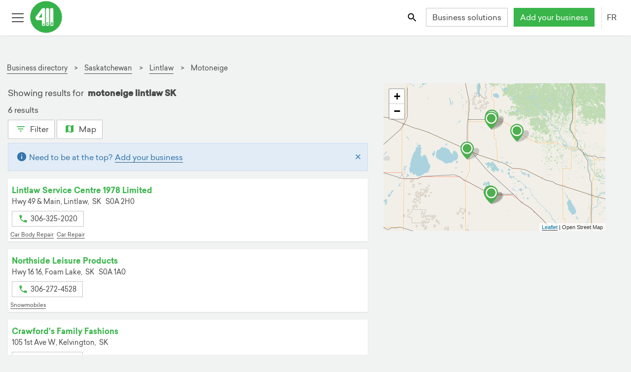

--- FILE ---
content_type: text/html; charset=utf-8
request_url: https://fr.411.ca/annuaire-d-entreprises/sk/lintlaw/motoneige?c=25
body_size: 34440
content:
<!DOCTYPE html><html lang="fr"><head>
    <!-- Google Tag Manager -->
    <script>(function(w,d,s,l,i){w[l]=w[l]||[];w[l].push({'gtm.start':new Date().getTime(),event:'gtm.js'});var f=d.getElementsByTagName(s)[0],
            j=d.createElement(s),dl=l!='dataLayer'?'&l='+l:'';j.async=true;j.src='https://www.googletagmanager.com/gtm.js?id='+i+dl;f.parentNode.insertBefore(j,f);
                                })(window,document,'script','dataLayer','GTM-K8VKF6B');</script>
    <!-- End Google Tag Manager -->
	<meta http-equiv="X-UA-Compatible" content="IE=edge">
	<meta charset="UTF-8">
	<meta name="viewport" content="width=device-width, initial-scale=1">

	<!-- robots index follow first for angular service to change -->
	<meta name="robots" content="index,follow">
	<meta name="robots" content="noydir,noodp">
	<base href="/">

	<!-- API -->
	<link rel="preconnect" href="https://services.411.ca">
	<!-- user images from API -->
	<link rel="dns-prefetch" href="https://s3.amazonaws.com/">
	<link rel="dns-prefetch" href="//maps.googleapis.com">

	<title>motoneige lintlaw SK entreprises locales | 411.ca</title>
	<meta name="description" content="Trouvez les meilleurs résultats pour motoneige lintlaw SK. Connectez avec des entreprises locales sur 411.ca.">

	<!-- social meta -->
	<meta property="og:title" content="motoneige lintlaw SK entreprises locales | 411.ca">
	<meta property="og:description" content="Trouvez les meilleurs résultats pour motoneige lintlaw SK. Connectez avec des entreprises locales sur 411.ca.">
	<meta property="og:url" content="https://fr.411.ca/annuaire-d-entreprises/sk/lintlaw/motoneige">
	<meta property="og:type" content="website">
	<meta property="og:image" content="https://411.ca/resources/img/favicons/mstile-150x150.png">
	<meta property="og:image:width" content="200">
	<meta property="og:image:height" content="200">
	<meta name="twitter:site" content="@411dotca">

	<!-- SEO meta -->
	
	
	

	<link rel="apple-touch-icon" sizes="57x57" href="/resources/img/favicons/apple-touch-icon-57x57.png">
	<link rel="apple-touch-icon" sizes="60x60" href="/resources/img/favicons/apple-touch-icon-60x60.png">
	<link rel="apple-touch-icon" sizes="72x72" href="/resources/img/favicons/apple-touch-icon-72x72.png">
	<link rel="apple-touch-icon" sizes="76x76" href="/resources/img/favicons/apple-touch-icon-76x76.png">
	<link rel="apple-touch-icon" sizes="114x114" href="/resources/img/favicons/apple-touch-icon-114x114.png">
	<link rel="apple-touch-icon" sizes="120x120" href="/resources/img/favicons/apple-touch-icon-120x120.png">
	<link rel="apple-touch-icon" sizes="144x144" href="/resources/img/favicons/apple-touch-icon-144x144.png">
	<link rel="apple-touch-icon" sizes="152x152" href="/resources/img/favicons/apple-touch-icon-152x152.png">
	<link rel="apple-touch-icon" sizes="180x180" href="/resources/img/favicons/apple-touch-icon-180x180.png">
	<link rel="apple-touch-icon-precomposed" href="/resources/img/favicons/apple-touch-icon-precomposed.png">
	<!-- portrait -->
	<link rel="apple-touch-startup-image" href="/resources/img/favicons/apple-app-splash-640x1136.jpg" media="(device-width: 320px) and (device-height: 568px) and (-webkit-device-pixel-ratio: 2) and (orientation: portrait)">
	<link rel="apple-touch-startup-image" href="/resources/img/favicons/apple-app-splash-750x1294.jpg" media="(device-width: 375px) and (device-height: 667px) and (-webkit-device-pixel-ratio: 2) and (orientation: portrait)">
	<link rel="apple-touch-startup-image" href="/resources/img/favicons/apple-app-splash-1125x2436.jpg" media="(device-width: 375px) and (device-height: 812px) and (-webkit-device-pixel-ratio: 3) and (orientation: portrait)">
	<link rel="apple-touch-startup-image" href="/resources/img/favicons/apple-app-splash-1242x2148.jpg" media="(device-width: 414px) and (device-height: 736px) and (-webkit-device-pixel-ratio: 3) and (orientation: portrait)">
	<link rel="apple-touch-startup-image" href="/resources/img/favicons/apple-app-splash-1536x2048.jpg" media="(min-device-width: 768px) and (max-device-width: 1024px) and (-webkit-min-device-pixel-ratio: 2) and (orientation: portrait)">
	<link rel="apple-touch-startup-image" href="/resources/img/favicons/apple-app-splash-1668x2224.jpg" media="(min-device-width: 834px) and (max-device-width: 834px) and (-webkit-min-device-pixel-ratio: 2) and (orientation: portrait)">
	<link rel="apple-touch-startup-image" href="/resources/img/favicons/apple-app-splash-2048x2732.jpg" media="(min-device-width: 1024px) and (max-device-width: 1024px) and (-webkit-min-device-pixel-ratio: 2) and (orientation: portrait)">
	<!-- landscape -->
	<link rel="apple-touch-startup-image" href="/resources/img/favicons/apple-app-splash-1136x640.jpg" media="(device-width: 320px) and (device-height: 568px) and (-webkit-device-pixel-ratio: 2) and (orientation: landscape)">
	<link rel="apple-touch-startup-image" href="/resources/img/favicons/apple-app-splash-1294x750.jpg" media="(device-width: 375px) and (device-height: 667px) and (-webkit-device-pixel-ratio: 2) and (orientation: landscape)">
	<link rel="apple-touch-startup-image" href="/resources/img/favicons/apple-app-splash-2436x1125.jpg" media="(device-width: 375px) and (device-height: 812px) and (-webkit-device-pixel-ratio: 3) and (orientation: landscape)">
	<link rel="apple-touch-startup-image" href="/resources/img/favicons/apple-app-splash-2148x1242.jpg" media="(device-width: 414px) and (device-height: 736px) and (-webkit-device-pixel-ratio: 3) and (orientation: landscape)">
	<link rel="apple-touch-startup-image" href="/resources/img/favicons/apple-app-splash-2048x1536.jpg" media="(min-device-width: 768px) and (max-device-width: 1024px) and (-webkit-min-device-pixel-ratio: 2) and (orientation: landscape)">
	<link rel="apple-touch-startup-image" href="/resources/img/favicons/apple-app-splash-2224x1668.jpg" media="(min-device-width: 834px) and (max-device-width: 834px) and (-webkit-min-device-pixel-ratio: 2) and (orientation: landscape)">
	<link rel="apple-touch-startup-image" href="/resources/img/favicons/apple-app-splash-2732x2048.jpg" media="(min-device-width: 1024px) and (max-device-width: 1024px) and (-webkit-min-device-pixel-ratio: 2) and (orientation: landscape)">
	<link rel="icon" type="image/png" href="/resources/img/favicons/favicon-32x32.png" sizes="32x32">
	<link rel="icon" type="image/png" href="/resources/img/favicons/android-chrome-192x192.png" sizes="192x192">
	<link rel="icon" type="image/png" href="/resources/img/favicons/favicon-96x96.png" sizes="96x96">
	<link rel="icon" type="image/png" href="/resources/img/favicons/favicon-16x16.png" sizes="16x16">
	<link rel="manifest" href="/manifest.json">
	<link rel="mask-icon" href="/resources/img/favicons/safari-pinned-tab.svg" color="#39B54A">
	<link rel="shortcut icon" href="/resources/img/favicons/favicon.ico">
	<link rel="icon" type="image/x-icon" href="favicon.ico">
	<meta name="apple-mobile-web-app-capable" content="yes">
	<meta name="msapplication-TileColor" content="#FFFFFF">
	<meta name="msapplication-TileImage" content="/resources/img/favicons/mstile-150x150.png">
	<meta name="msapplication-config" content="/resources/img/favicons/browserconfig.xml">
	<meta name="theme-color" content="#FFFFFF">
	<!--[if IE]><style>.animation-fade {opacity: 1 !important; height: auto !important; position: fixed !important; top: 0; left: 0; right: 0; z-index: 9999999; }</style><![endif]-->
	<noscript>
		<link rel="stylesheet" href="/resources/files/noscript.css">
	</noscript>
<style ng-transition="mimosa">@media (max-width: 767px) {
  .hide-footer {
    display: none; } }

@font-face {
  font-family: 'Sailec-Regular';
  src: url("/resources/font/Sailec-Regular.woff2") format("woff2");
  src: url("/resources/font/Sailec-Regular.woff2") format("woff2"), url("/resources/font/Sailec-Regular.eot?#iefix") format("embedded-opentype"), url("/resources/font/Sailec-Regular.woff") format("woff"), url("/resources/font/Sailec-Regular.ttf") format("truetype");
  font-weight: normal;
  font-style: normal;
  font-display: swap; }

@font-face {
  font-family: 'Sailec-Bold';
  src: url("/resources/font/Sailec-Bold.woff2") format("woff2");
  src: url("/resources/font/Sailec-Bold.woff2") format("woff2"), url("/resources/font/Sailec-Bold.eot?#iefix") format("embedded-opentype"), url("/resources/font/Sailec-Bold.woff") format("woff"), url("/resources/font/Sailec-Bold.ttf") format("truetype");
  font-weight: normal;
  font-style: normal;
  font-display: swap; }

@-moz-viewport {
  width: device-width; }

@-o-viewport {
  width: device-width; }

@-webkit-viewport {
  width: device-width; }

@viewport {
  width: device-width; }

html {
  height: 100%;
  font-size: 16px;
  font-family: sans-serif;
  box-sizing: border-box;
  -ms-text-size-adjust: 100%;
  -webkit-text-size-adjust: 100%;
  -webkit-tap-highlight-color: rgba(0, 0, 0, 0); }

@media (min-width: 118em) {
    html {
      font-size: 18px; } }

*, *::after, *::before {
  box-sizing: inherit; }

body {
  margin: 0;
  background-color: #f1f2f2;
  color: #484848;
  font-family: "Sailec-Regular", "Roboto", "Helvetica Neue", Helvetica, Arial, sans-serif;
  font-size: 1rem;
  line-height: 1.5; }

@media (min-width: 90em) {
    body {
      line-height: 1.75; } }

body.js:not(.modal-open), body.js:not(.lightbox-open) {
    margin-top: 50px; }

@media (min-width: 34em) {
      body.js:not(.modal-open), body.js:not(.lightbox-open) {
        margin-top: 72px; } }

article, aside, details, figcaption, figure, footer,
header, hgroup, main, menu, nav, section, summary {
  display: block; }

audio, canvas, progress, video {
  display: inline-block;
  vertical-align: baseline; }

audio:not([controls]) {
  display: none;
  height: 0; }

[hidden], template {
  display: none; }

[role='button'] {
  cursor: pointer; }

a {
  background-color: transparent;
  color: #484848;
  text-decoration: none;
  border-bottom: 1px solid transparent;
  cursor: pointer;
  transition: all 200ms ease; }

a:focus {
    outline: thin dotted;
    outline: 5px auto -webkit-focus-ring-color;
    outline-offset: 2px; }

a:hover, a:active {
    outline: 0; }

a:hover, a:focus {
    text-decoration: none;
    color: #39b54a; }

main a {
  border-color: #484848;
  border-bottom-color: #484848; }

main a:hover, main a:focus {
    color: #39b54a;
    border-bottom: 1px solid #39b54a; }

img {
  border: 0;
  vertical-align: middle; }

figure {
  margin: 0 0 .5rem; }

svg:not(:root) {
  overflow: hidden; }



svg use svg {
  fill: inherit; }

iframe {
  border: 0; }

pre {
  margin: 1em 0;
  background-color: #f1f2f2;
  border: 1px solid #c4c4c4;
  overflow: auto; }

code, kbd, pre, samp {
  font-family: Menlo, Monaco, Consolas, "Courier New", monospace;
  font-size: 1em; }

label {
  display: inline-block;
  margin-bottom: 1em;
  font-weight: bold; }

button, input, optgroup, select, textarea {
  margin: 0;
  color: inherit;
  font: inherit;
  line-height: inherit; }

button {
  border-color: transparent;
  overflow: visible; }

button, select {
  text-transform: none; }

button, html input[type='button'],
input[type='reset'],
input[type='submit'] {
  cursor: pointer;
  -webkit-appearance: button; }

button[disabled], html input[disabled] {
  cursor: default; }

button::-moz-focus-inner,
input::-moz-focus-inner {
  padding: 0;
  border: 0; }

input {
  line-height: normal; }

input[type='checkbox'],
input[type='radio'] {
  padding: 0;
  box-sizing: border-box; }

input[type='number']::-webkit-inner-spin-button,
input[type='number']::-webkit-outer-spin-button {
  height: auto; }

input[type='color'] {
  height: 2.2em; }

input[type='search'] {
  box-sizing: content-box;
  -webkit-appearance: none; }

input[type='search']::-webkit-search-cancel-button,
input[type='search']::-webkit-search-decoration {
  -webkit-appearance: none; }

fieldset {
  min-width: 0;
  margin: 0;
  padding: 0;
  border: 0; }

legend {
  display: block;
  padding: 0;
  border: 0; }

textarea {
  overflow: auto;
  resize: vertical; }

optgroup {
  display: inline-block;
  font-weight: bold; }

table {
  background-color: white;
  border-collapse: collapse;
  border-spacing: 0;
  margin-top: 0.5em;
  margin-bottom: 0.5em; }

caption {
  padding-top: 0.5em;
  padding-bottom: 0.5em;
  color: #9d9d9d;
  text-align: center;
  caption-side: top; }

td, th {
  padding: 0.5em 1em 0.5em 0;
  line-height: 1.5;
  text-align: left;
  vertical-align: middle; }

.h1, .h2, .h3, .h4, .h5, .h6,
h1, h2, h3, h4, h5, h6 {
  margin-top: 0.5em;
  margin-bottom: 0.5em;
  font-family: "Sailec-Bold", "Sailec-Regular", "Roboto", "Helvetica Neue", Helvetica, Arial, sans-serif;
  font-weight: normal;
  line-height: 1.25; }

.h1, h1 {
  font-size: 1.78571429rem; }

@media (min-width: 48em) {
    .h1, h1 {
      font-size: 2.5rem; } }

.h2, h2 {
  font-size: 1.42857143rem; }

@media (min-width: 48em) {
    .h2, h2 {
      font-size: 2rem; } }

.h3, h3, .text-xl {
  font-size: 1.25rem; }

@media (min-width: 48em) {
    .h3, h3, .text-xl {
      font-size: 1.75rem; } }

.h4, h4, .text-large {
  font-size: 1.07142857rem; }

@media (min-width: 48em) {
    .h4, h4, .text-large {
      font-size: 1.07142857rem; } }

.h5, h5 {
  font-size: 1.04166667rem; }

@media (min-width: 48em) {
    .h5, h5 {
      font-size: 1.25rem; } }

.h6, h6 {
  font-size: 1rem; }

.display-1 {
  font-size: 2.1875rem;
  font-family: "Sailec-Bold", "Sailec-Regular", "Roboto", "Helvetica Neue", Helvetica, Arial, sans-serif; }

@media (min-width: 48em) {
    .display-1 {
      font-size: 3.5rem; } }

.display-2 {
  font-size: 2.8125rem;
  font-family: "Sailec-Bold", "Sailec-Regular", "Roboto", "Helvetica Neue", Helvetica, Arial, sans-serif; }

@media (min-width: 48em) {
    .display-2 {
      font-size: 4.5rem; } }

.sponsor-label, .featured-label {
  color: #9d9d9d;
  font-size: 0.85rem; }

p {
  margin-top: 0;
  margin-bottom: 0.5em; }

@media (min-width: 90em) {
    p {
      margin-bottom: 1em; } }

ul li, ol li {
  margin-top: 0;
  margin-bottom: 0.33333333em; }

@media (min-width: 90em) {
    ul li, ol li {
      margin-bottom: 0.5em; } }

.text-right {
  text-align: right; }

.text-center {
  text-align: center; }

.text-capitalize {
  text-transform: capitalize; }

.text-uppercase {
  text-transform: uppercase; }

.text-white {
  color: white !important; }

.text-red {
  color: #d8232b !important; }

.text-green {
  color: #39b54a !important; }

.text-pink {
  color: #e72065 !important; }

.text-blue {
  color: #3b83c0; }

.text-purple {
  color: #506cb3; }

.text-orange {
  color: #f68c1e; }

.text-muted {
  color: #9d9d9d; }

.link-white {
  color: white !important;
  border-bottom-color: white !important; }

.link-green {
  color: #39b54a !important;
  border-bottom-color: #39b54a !important; }

.link-blue {
  color: #3b83c0 !important;
  border-bottom-color: #3b83c0 !important; }

.link-pink {
  color: #e72065 !important;
  border-bottom-color: #e72065 !important; }

.link-purple {
  color: #506cb3 !important;
  border-bottom-color: #506cb3 !important; }

.link-orange {
  color: #f68c1e !important;
  border-bottom-color: #f68c1e !important; }

.fill-red {
  fill: #d8232b; }

.fill-green {
  fill: #39b54a; }

.fill-white {
  fill: white; }

.fill-orange {
  fill: #f68c1e; }

.fill-yellow {
  fill: #fcc016; }

.fill-blue {
  fill: #3b83c0; }

.fill-gray {
  fill: #666; }

.fill-pink {
  fill: #e72065; }

.fill-purple {
  fill: #506cb3; }

.stroke-purple {
  stroke: #506cb3; }

.stroke-pink {
  stroke: #e72065; }

.stroke-green {
  stroke: #39b54a; }

.stroke-gray {
  stroke: #666; }

.stroke-white {
  stroke: white; }

.text-over-img {
  color: white;
  text-shadow: 2px 2px 5px rgba(0, 0, 0, 0.75); }

.bg-white {
  background-color: white; }

.bg-gray {
  background-color: #f1f2f2; }

.bg-green {
  background-color: #39b54a;
  color: white; }

.bg-blue {
  background-color: #3b83c0;
  color: white; }

.bg-pink {
  background-color: #e72065;
  color: white; }

.bg-purple {
  background-color: #506cb3;
  color: white; }

.bg-orange {
  background-color: #f68c1e;
  color: white; }

.bold, b, strong {
  font-family: "Sailec-Bold", "Sailec-Regular", "Roboto", "Helvetica Neue", Helvetica, Arial, sans-serif; }

.italic, dfn, em, i {
  font-style: italic; }

.address, address {
  display: block;
  font-style: normal;
  line-height: inherit; }

dl, ol, ul {
  margin-top: 0;
  margin-bottom: 0.5em; }

ol ol, ol ul, ul ol, ul ul {
  margin-bottom: 0; }

dt {
  font-weight: bold; }

dd {
  margin-left: 0; }

dd, dt {
  margin-bottom: 0.5em; }

blockquote {
  margin: 0 0 .75rem; }

.mark, mark {
  padding: 0 .2em;
  background: #fcc016;
  color: #1b1c1d; }

.small, small {
  font-size: 0.85rem;
  font-weight: normal; }

sub, sup {
  position: relative;
  font-size: 75%;
  line-height: 0;
  vertical-align: baseline; }

sup {
  top: -.5em; }

sub {
  bottom: -.25em; }

.divider, hr {
  margin-top: 0.5em;
  margin-bottom: 0.5em;
  border: 0;
  border-top: 1px solid #c4c4c4; }

hr {
  height: 0;
  box-sizing: content-box; }

.list-unstyled {
  padding-left: 0;
  list-style: none; }

.list-inline {
  margin-left: -0.3125em;
  padding-left: 0;
  list-style: none; }

.list-inline > li {
    display: inline-block;
    padding-right: 0.3125em;
    padding-left: 0.3125em; }

.hyphen {
  list-style: none; }

.hyphen li::before {
    content: '-';
    position: relative;
    left: -5px;
    margin-left: -10px; }

.alpha {
  list-style-type: lower-alpha; }

.pull-right {
  float: right !important; }

.pull-left {
  float: left !important; }

.m-r {
  margin-right: 1em; }

.m-t {
  margin-top: 1em; }

.m-b {
  margin-bottom: 1em; }

.form-group .disabled .form-control {
  background-color: #f1f2f2;
  color: #9d9d9d; }

.animated-input {
  position: relative;
  width: 100%; }

.animated-line {
  position: absolute;
  z-index: 2;
  bottom: 0;
  left: 45%;
  height: 2px;
  width: 10px;
  opacity: 0;
  background-color: #484848;
  transition: .25s ease all; }

ngb-timepicker .form-control {
  min-width: 65px !important; }

.form-control {
  position: relative;
  display: block;
  width: 100%;
  padding: 0.3125em 0.75em;
  background-color: white;
  background-image: none;
  color: #484848;
  font-size: 1rem;
  line-height: 1.5;
  border: 1px solid #c4c4c4;
  transition: border ease-in-out .45s;
  border-radius: 0;
  -webkit-appearance: none;
  -moz-appearance: none;
  -o-appearance: none;
  appearance: none; }

.form-control::-ms-expand {
    background-color: transparent;
    border: 0; }

.form-control::-ms-clear {
    display: none !important;
    width: 0;
    height: 0; }

.form-control::-moz-placeholder {
    color: #9d9d9d;
    opacity: 1; }

.form-control::placeholder {
    color: #9d9d9d;
    opacity: 1; }

.form-control:focus:not([readonly]) {
    border-bottom-width: 2px;
    border-bottom-color: #484848;
    outline: none; }

.form-control:focus:not([readonly]) ~ .animated-line {
      opacity: 1;
      width: 100%;
      left: 0; }

.form-control:disabled, .form-control[readonly],
  fieldset[disabled] .form-control {
    background-color: #f1f2f2;
    color: #9d9d9d;
    opacity: 1; }

.form-control[disabled], .form-control[readonly],
  fieldset[disabled] .form-control {
    cursor: not-allowed; }

.form-control.form-control-inline {
    display: inline-block;
    max-width: 100%;
    width: auto; }

select.form-control, input.form-control, label.before-input {
  height: 2.4em; }

.required label::after {
  display: inline;
  content: '*';
  padding-left: 0.3125em;
  color: #d8232b; }

.pre-input {
  display: flex;
  align-items: center; }

.pre-input > span {
    padding-right: 1em; }

@media screen and (-webkit-min-device-pixel-ratio: 0) {
  input[type='date'].form-control,
  input[type='datetime-local'].form-control,
  input[type='month'].form-control,
  input[type='time'].form-control {
    line-height: 2.5em; } }

.form-group {
  position: relative;
  margin-bottom: 1.5em; }

.form-group label {
    margin-bottom: 0.5em; }

.form-group .btn-input {
    position: absolute;
    top: 2.375em;
    right: 0;
    z-index: 5; }

.form-group .btn-input + .btn-input {
      right: 2.7em; }

.checkbox,
.radio {
  position: relative;
  margin-bottom: 0.75em; }

.checkbox label,
  .radio label {
    margin-bottom: 0;
    padding-left: 1.25rem;
    font-weight: normal;
    cursor: pointer; }

.checkbox label input:only-child,
    .radio label input:only-child {
      position: static; }

.checkbox.disabled label, fieldset[disabled] .checkbox label,
  .radio.disabled label, fieldset[disabled]
  .radio label {
    cursor: not-allowed; }

.checkbox-label {
  padding-left: 0.5em; }

.checkbox input[type='checkbox'],
.checkbox-inline input[type='checkbox'],
.radio input[type='radio'],
.radio-inline input[type='radio'] {
  position: absolute;
  margin-top: .25rem;
  margin-left: -1.25rem; }

.checkbox + .checkbox,
.radio + .radio {
  margin-top: -.25rem; }

.checkbox-inline,
.radio-inline {
  display: inline-block;
  position: relative;
  margin-bottom: 0;
  padding-left: 1.25rem;
  font-weight: normal;
  cursor: pointer;
  vertical-align: middle; }

.checkbox-inline.disabled, fieldset[disabled] .checkbox-inline,
  .radio-inline.disabled, fieldset[disabled]
  .radio-inline {
    cursor: not-allowed; }

.checkbox-inline + .checkbox-inline,
.radio-inline + .radio-inline {
  margin-top: 0;
  margin-left: .75rem; }

@media (max-width: 19.9375em) {
    .checkbox-inline + .checkbox-inline,
    .radio-inline + .radio-inline {
      margin-left: .25rem; } }

input[type='checkbox'].disabled, input[type='checkbox']:disabled,
fieldset[disabled] input[type='checkbox'],
input[type='radio'].disabled,
input[type='radio']:disabled,
fieldset[disabled]
input[type='radio'] {
  cursor: not-allowed; }

.has-error.radio label,
.has-error.checkbox label,
.has-error.checkbox-inline label,
.has-error.radio-inline label,
.has-error .checkbox,
.has-error .checkbox-inline,
.has-error .control-label,
.has-error .help-block,
.has-error .radio,
.has-error .radio-inline {
  color: #d8232b; }

.has-error .animated-line {
  background-color: #c21f27; }

.has-error .form-control {
  border-bottom-color: #d8232b; }

.has-error .form-control:focus {
    border-bottom-color: #c21f27; }

.c-input {
  display: inline-block;
  position: relative;
  z-index: 2;
  min-height: 2.2em;
  color: #484848;
  cursor: pointer; }

.c-input > input {
    position: absolute;
    z-index: 1;
    opacity: 0; }

.c-input > input:checked ~ .c-indicator {
      box-shadow: none;
      background-color: #39b54a;
      color: white; }

.c-input > input:focus ~ .c-indicator {
      box-shadow: 0 0 0 0.075rem white, 0 0 0 0.2rem #39b54a; }

.c-input > input:active ~ .c-indicator {
      background-color: #44c455;
      color: white; }

.c-input.disabled .c-indicator, .c-input:disabled .c-indicator, .c-input[disabled] .c-indicator,
  fieldset[disabled] .c-input .c-indicator {
    background-color: #f1f2f2;
    cursor: not-allowed; }

@keyframes rippleOn {
  0% {
    opacity: 0.5; }
  100% {
    opacity: 0;
    transform: scale(6, 6); } }

@keyframes rippleOff {
  0% {
    opacity: 0.5; }
  100% {
    opacity: 0;
    transform: scale(6, 6); } }

@keyframes rippleOffRadio {
  0% {
    opacity: 0.5; }
  100% {
    opacity: 0; } }

.c-indicator {
  height: 1rem;
  width: 1rem;
  display: inline-block;
  position: relative;
  top: 3px;
  margin-right: 8px;
  background-color: white;
  background-repeat: no-repeat;
  background-position: center center;
  background-size: 75% 75%;
  color: #484848;
  font-size: 65%;
  line-height: 1rem;
  text-align: center;
  border: 1px solid #c4c4c4;
  -webkit-user-select: none;
     -moz-user-select: none;
          user-select: none; }

.c-indicator::after, .c-indicator::before {
    position: absolute;
    content: '';
    background-color: rgba(57, 181, 74, 0.4);
    top: 0;
    left: 0;
    right: 0;
    bottom: 0;
    border-radius: 100%;
    z-index: 1;
    opacity: 0; }

.c-radio .c-indicator {
  border-radius: 50%; }

.c-radio input:checked ~ .c-indicator {
  background-image: url("[data-uri]"); }

.c-radio input:checked ~ .c-indicator::after, .c-radio input:checked ~ .c-indicator::before {
    animation: rippleOn 700ms forwards ease-out; }

.c-radio input:not(:checked) ~ .c-indicator::after, .c-radio input:not(:checked) ~ .c-indicator::before {
  animation: rippleOffRadio 700ms forwards ease-out; }

.c-checkbox input:checked ~ .c-indicator {
  background-image: url("[data-uri]"); }

.c-checkbox input:checked ~ .c-indicator::after, .c-checkbox input:checked ~ .c-indicator::before {
    animation: rippleOn 700ms forwards ease-out; }

.c-checkbox input:indeterminate ~ .c-indicator {
  box-shadow: none;
  background-color: #39b54a;
  background-image: url("[data-uri]"); }

.c-checkbox input:not(:checked) ~ .c-indicator::after, .c-checkbox input:not(:checked) ~ .c-indicator::before {
  animation: rippleOff 700ms forwards ease-out; }

.c-select {
  border-radius: 1px;
  display: inline-block;
  max-width: 100%;
  width: 100%;
  padding: 0.375rem 0.75rem \9  0.375rem 0.75rem;
  background: white url("[data-uri]") no-repeat right 0.75rem center;
  background-image: none \9;
  background-size: 8px 10px;
  color: #484848;
  border: 1px solid #c4c4c4;
  vertical-align: middle;
  -moz-appearance: none;
  -webkit-appearance: none; }

.c-select:focus {
    border-bottom-width: 2px;
    border-bottom-color: #484848;
    outline: none; }

.c-select::-ms-expand {
    opacity: 0; }

.c-select-sm {
  padding-top: 3px;
  padding-bottom: 3px;
  font-size: 12px; }

.c-select-sm:not([multiple]) {
    min-height: 26px;
    height: 26px; }

[id^="ngb-typeahead"].dropdown-menu {
  margin: 0;
  position: absolute;
  z-index: 110;
  max-height: 200px;
  width: 100%;
  background-color: white;
  border: 1px solid #c4c4c4;
  overflow-x: hidden;
  overflow-y: auto; }

[id^="ngb-typeahead"].dropdown-menu .ngb-highlight {
    color: #39b54a; }

[id^="ngb-typeahead"].dropdown-menu button {
    width: 100%;
    background-color: white;
    border: 1px solid transparent;
    text-align: left;
    padding: 0.3125em; }

[id^="ngb-typeahead"].dropdown-menu button:hover, [id^="ngb-typeahead"].dropdown-menu button:focus {
      background-color: #f1f2f2;
      border-bottom-color: #39b54a;
      color: #484848; }

[id^="ngb-typeahead"].dropdown-menu .active {
    background-color: #f1f2f2;
    border-bottom-color: #39b54a;
    color: #484848; }

.breadcrumb {
  margin: 2em 0 0.25em;
  padding: 1em 0 0.3125em 0;
  font-size: 0.85rem; }

.breadcrumb li a {
    display: inline-block;
    border-bottom-color: #484848; }

.breadcrumb li a:hover, .breadcrumb li a:focus {
      color: #39b54a;
      border-bottom: 1px solid #39b54a; }

.breadcrumb li + li::before {
    content: '>\00a0';
    padding-right: 0.5em;
    padding-left: 0.25em;
    color: #484848; }

.btn {
  display: inline-block;
  font-weight: normal;
  text-align: center;
  text-decoration: none;
  white-space: nowrap;
  vertical-align: middle;
  touch-action: manipulation;
  cursor: pointer;
  -webkit-user-select: none;
     -moz-user-select: none;
          user-select: none;
  min-height: 2.2em;
  min-width: 2.2em;
  border: 1px solid transparent;
  transition: all .2s ease-in-out;
  padding: .15rem .75rem;
  font-size: 1rem;
  line-height: 2; }

.btn:hover, .btn:focus {
    text-decoration: none; }

.btn.disabled, .btn:disabled, fieldset[disabled] .btn {
    cursor: not-allowed;
    opacity: .75; }

.btn:focus, .btn.active:focus, .btn:active:focus {
    outline: thin dotted;
    outline: 5px auto -webkit-focus-ring-color;
    outline-offset: 2px; }

.btn.active, .btn:active {
    background-image: none;
    outline: 0; }

.btn:not(.btn-icon) svg {
  vertical-align: top;
  padding-top: 5px;
  padding-right: 2px;
  padding-bottom: 2px; }

.btn-sm:not(.btn-icon) svg {
  padding-top: 2px;
  padding-bottom: 0; }

@media (min-width: 62em) {
    .btn-sm:not(.btn-icon) svg {
      padding-top: 0;
      padding-bottom: 2px;
      margin-top: 3px; } }

.btn-icon-only {
  width: 2.35rem;
  height: 2.4em;
  padding: 0.3125em; }

.btn-clear svg {
  fill: #9d9d9d; }

.btn-square-border {
  border-color: #c4c4c4;
  padding: 0.3125em;
  height: 2.5em;
  width: 2.5em; }

.btn-square-border svg {
    fill: #484848; }

.btn-square-border:hover, .btn-square-border:focus {
    border-color: #39b54a; }

a.btn.disabled,
fieldset[disabled] a.btn {
  pointer-events: none; }

.btn-ripple {
  position: relative;
  overflow: hidden;
  transform: translate3d(0, 0, 0); }

.btn-ripple::after {
    content: '';
    display: block;
    position: absolute;
    width: 100%;
    height: 100%;
    top: 0;
    left: 0;
    pointer-events: none;
    background-image: radial-gradient(circle, #000 10%, transparent 10.01%);
    background-repeat: no-repeat;
    background-position: 50%;
    transform: scale(10, 10);
    opacity: 0;
    transition: transform 0.5s, opacity 1s; }

.btn-ripple:active::after {
    transform: scale(0, 0);
    opacity: 0.2;
    transition: 0s; }

.btn-white, .btn-outline-primary {
  background-color: white;
  color: #484848;
  border-color: #c4c4c4; }

.btn-white svg, .btn-outline-primary svg {
    fill: #484848; }

.btn-white.active, .btn-white.focus, .btn-white:active, .btn-white:focus, .btn-outline-primary.active, .btn-outline-primary.focus, .btn-outline-primary:active, .btn-outline-primary:focus {
    color: #39b54a;
    background-color: white;
    border-color: #39b54a; }

.btn-white:hover, .btn-outline-primary:hover {
    color: #39b54a;
    background-color: white;
    border-color: #39b54a; }

.btn-white.disabled:hover, .btn-white:disabled:hover, fieldset[disabled] .btn-white:hover, .btn-outline-primary.disabled:hover, .btn-outline-primary:disabled:hover, fieldset[disabled] .btn-outline-primary:hover {
    background-color: white;
    border-color: #c4c4c4; }

.btn-white.disabled.focus, .btn-white.disabled:focus, .btn-white:disabled.focus, .btn-white:disabled:focus, fieldset[disabled] .btn-white.focus, fieldset[disabled] .btn-white:focus, .btn-outline-primary.disabled.focus, .btn-outline-primary.disabled:focus, .btn-outline-primary:disabled.focus, .btn-outline-primary:disabled:focus, fieldset[disabled] .btn-outline-primary.focus, fieldset[disabled] .btn-outline-primary:focus {
    background-color: white;
    border-color: #c4c4c4; }

.btn-white svg, .btn-outline-primary svg {
    fill: #39b54a; }

.btn-white.active-link, .btn-outline-primary.active-link {
    color: #39b54a;
    border-color: #39b54a; }



.btn-green {
  background-color: white;
  color: #39b54a;
  border-color: #39b54a; }

.btn-green svg {
    fill: #39b54a; }

.btn-green.active, .btn-green.focus, .btn-green:active, .btn-green:focus {
    color: white;
    background-color: #39b54a;
    border-color: #39b54a; }

.btn-green:hover {
    color: white;
    background-color: #39b54a;
    border-color: #39b54a; }

.btn-green.disabled:hover, .btn-green:disabled:hover, fieldset[disabled] .btn-green:hover {
    background-color: white;
    border-color: #39b54a; }

.btn-green.disabled.focus, .btn-green.disabled:focus, .btn-green:disabled.focus, .btn-green:disabled:focus, fieldset[disabled] .btn-green.focus, fieldset[disabled] .btn-green:focus {
    background-color: white;
    border-color: #39b54a; }

.btn-pink {
  background-color: white;
  color: #e72065;
  border-color: #e72065; }

.btn-pink svg {
    fill: #e72065; }

.btn-pink.active, .btn-pink.focus, .btn-pink:active, .btn-pink:focus {
    color: white;
    background-color: #e72065;
    border-color: #e72065; }

.btn-pink:hover {
    color: white;
    background-color: #e72065;
    border-color: #e72065; }

.btn-pink.disabled:hover, .btn-pink:disabled:hover, fieldset[disabled] .btn-pink:hover {
    background-color: white;
    border-color: #e72065; }

.btn-pink.disabled.focus, .btn-pink.disabled:focus, .btn-pink:disabled.focus, .btn-pink:disabled:focus, fieldset[disabled] .btn-pink.focus, fieldset[disabled] .btn-pink:focus {
    background-color: white;
    border-color: #e72065; }

.btn-blue {
  background-color: white;
  color: #3b83c0;
  border-color: #3b83c0; }

.btn-blue svg {
    fill: #3b83c0; }

.btn-blue.active, .btn-blue.focus, .btn-blue:active, .btn-blue:focus {
    color: white;
    background-color: #3b83c0;
    border-color: #3b83c0; }

.btn-blue:hover {
    color: white;
    background-color: #3b83c0;
    border-color: #3b83c0; }

.btn-blue.disabled:hover, .btn-blue:disabled:hover, fieldset[disabled] .btn-blue:hover {
    background-color: white;
    border-color: #3b83c0; }

.btn-blue.disabled.focus, .btn-blue.disabled:focus, .btn-blue:disabled.focus, .btn-blue:disabled:focus, fieldset[disabled] .btn-blue.focus, fieldset[disabled] .btn-blue:focus {
    background-color: white;
    border-color: #3b83c0; }

.btn-orange {
  background-color: white;
  color: #f68c1e;
  border-color: #f68c1e; }

.btn-orange svg {
    fill: #f68c1e; }

.btn-orange.active, .btn-orange.focus, .btn-orange:active, .btn-orange:focus {
    color: white;
    background-color: #f68c1e;
    border-color: #f68c1e; }

.btn-orange:hover {
    color: white;
    background-color: #f68c1e;
    border-color: #f68c1e; }

.btn-orange.disabled:hover, .btn-orange:disabled:hover, fieldset[disabled] .btn-orange:hover {
    background-color: white;
    border-color: #f68c1e; }

.btn-orange.disabled.focus, .btn-orange.disabled:focus, .btn-orange:disabled.focus, .btn-orange:disabled:focus, fieldset[disabled] .btn-orange.focus, fieldset[disabled] .btn-orange:focus {
    background-color: white;
    border-color: #f68c1e; }



.btn-full-pink {
  background-color: #e72065;
  color: white;
  border-color: #e72065; }

.btn-full-pink svg {
    fill: white; }

.btn-full-pink.active, .btn-full-pink.focus, .btn-full-pink:active, .btn-full-pink:focus {
    color: white;
    background-color: #f0739e;
    border-color: #f0739e; }

.btn-full-pink:hover {
    color: white;
    background-color: #f0739e;
    border-color: #f0739e; }

.btn-full-pink.disabled:hover, .btn-full-pink:disabled:hover, fieldset[disabled] .btn-full-pink:hover {
    background-color: #e72065;
    border-color: #e72065; }

.btn-full-pink.disabled.focus, .btn-full-pink.disabled:focus, .btn-full-pink:disabled.focus, .btn-full-pink:disabled:focus, fieldset[disabled] .btn-full-pink.focus, fieldset[disabled] .btn-full-pink:focus {
    background-color: #e72065;
    border-color: #e72065; }

.btn-full-green {
  background-color: #39b54a;
  color: white;
  border-color: #39b54a; }

.btn-full-green svg {
    fill: white; }

.btn-full-green.active, .btn-full-green.focus, .btn-full-green:active, .btn-full-green:focus {
    color: white;
    background-color: #76d483;
    border-color: #76d483; }

.btn-full-green:hover {
    color: white;
    background-color: #76d483;
    border-color: #76d483; }

.btn-full-green.disabled:hover, .btn-full-green:disabled:hover, fieldset[disabled] .btn-full-green:hover {
    background-color: #39b54a;
    border-color: #39b54a; }

.btn-full-green.disabled.focus, .btn-full-green.disabled:focus, .btn-full-green:disabled.focus, .btn-full-green:disabled:focus, fieldset[disabled] .btn-full-green.focus, fieldset[disabled] .btn-full-green:focus {
    background-color: #39b54a;
    border-color: #39b54a; }

.btn-full-blue {
  background-color: #3b83c0;
  color: white;
  border-color: #3b83c0; }

.btn-full-blue svg {
    fill: white; }

.btn-full-blue.active, .btn-full-blue.focus, .btn-full-blue:active, .btn-full-blue:focus {
    color: white;
    background-color: #7fafd8;
    border-color: #7fafd8; }

.btn-full-blue:hover {
    color: white;
    background-color: #7fafd8;
    border-color: #7fafd8; }

.btn-full-blue.disabled:hover, .btn-full-blue:disabled:hover, fieldset[disabled] .btn-full-blue:hover {
    background-color: #3b83c0;
    border-color: #3b83c0; }

.btn-full-blue.disabled.focus, .btn-full-blue.disabled:focus, .btn-full-blue:disabled.focus, .btn-full-blue:disabled:focus, fieldset[disabled] .btn-full-blue.focus, fieldset[disabled] .btn-full-blue:focus {
    background-color: #3b83c0;
    border-color: #3b83c0; }

.btn-full-purple {
  background-color: #506cb3;
  color: white;
  border-color: #506cb3; }

.btn-full-purple svg {
    fill: white; }

.btn-full-purple.active, .btn-full-purple.focus, .btn-full-purple:active, .btn-full-purple:focus {
    color: white;
    background-color: #90a2cf;
    border-color: #90a2cf; }

.btn-full-purple:hover {
    color: white;
    background-color: #90a2cf;
    border-color: #90a2cf; }

.btn-full-purple.disabled:hover, .btn-full-purple:disabled:hover, fieldset[disabled] .btn-full-purple:hover {
    background-color: #506cb3;
    border-color: #506cb3; }

.btn-full-purple.disabled.focus, .btn-full-purple.disabled:focus, .btn-full-purple:disabled.focus, .btn-full-purple:disabled:focus, fieldset[disabled] .btn-full-purple.focus, fieldset[disabled] .btn-full-purple:focus {
    background-color: #506cb3;
    border-color: #506cb3; }

.btn-full-orange {
  background-color: #f68c1e;
  color: white;
  border-color: #f68c1e; }

.btn-full-orange svg {
    fill: white; }

.btn-full-orange.active, .btn-full-orange.focus, .btn-full-orange:active, .btn-full-orange:focus {
    color: white;
    background-color: #fab976;
    border-color: #fab976; }

.btn-full-orange:hover {
    color: white;
    background-color: #fab976;
    border-color: #fab976; }

.btn-full-orange.disabled:hover, .btn-full-orange:disabled:hover, fieldset[disabled] .btn-full-orange:hover {
    background-color: #f68c1e;
    border-color: #f68c1e; }

.btn-full-orange.disabled.focus, .btn-full-orange.disabled:focus, .btn-full-orange:disabled.focus, .btn-full-orange:disabled:focus, fieldset[disabled] .btn-full-orange.focus, fieldset[disabled] .btn-full-orange:focus {
    background-color: #f68c1e;
    border-color: #f68c1e; }

.btn-link {
  color: #484848;
  font-weight: normal;
  cursor: pointer;
  touch-action: manipulation;
  -webkit-user-select: none;
     -moz-user-select: none;
          user-select: none; }

.btn-link:hover, .btn-link:focus {
    background-color: transparent;
    color: #39b54a;
    text-decoration: none; }

.btn-link, .btn-link.active, .btn-link:active, .btn-link:disabled,
  fieldset[disabled] .btn-link {
    background-color: transparent; }

.btn-link, .btn-link.active, .btn-link:active, .btn-link:focus, .btn-link:hover {
    border-color: transparent; }

.btn-link:disabled:hover, .btn-link:disabled:focus,
  fieldset[disabled] .btn-link:hover,
  fieldset[disabled] .btn-link:focus {
    color: #9d9d9d;
    text-decoration: none; }

.btn-lg {
  padding: .35rem 1.15rem;
  font-size: 1.25rem;
  line-height: 2.2; }

.btn-lg:not(.btn-icon) svg {
    vertical-align: middle;
    padding-top: 0;
    padding-right: 4px;
    padding-bottom: 4px; }

@media (min-width: 62em) {
    .btn-lg svg {
      height: 40px;
      width: 40px; } }

.btn-sm {
  padding: .1rem .75rem;
  font-size: 0.85rem; }

.btn-block {
  display: block;
  width: 100%; }

@media (max-width: 33.9375em) {
    .btn-block + .btn-block {
      margin-top: 0.3125em; } }

input[type='button'].btn-block,
input[type='reset'].btn-block,
input[type='submit'].btn-block {
  width: 100%; }

.card {
  position: relative;
  margin-bottom: 1em;
  background-color: white; }

.card-shadow {
  box-shadow: 0 1px 2px rgba(0, 0, 0, 0.1); }

.card-block, .card-body {
  padding: 1em 1.25em; }

.card-title {
  margin-top: 0;
  margin-bottom: 1em; }

.card-header {
  margin: 0 1em;
  padding: 1.5em 0.25em 1em;
  border-bottom: 1px solid #c4c4c4; }

.card-footer {
  margin: 0 1em;
  padding: 0.5em 0 0.75em; }

.card-footer.bordered {
    padding-top: 1em;
    border-top: 1px solid #c4c4c4; }

.card-img-bg {
  height: 100%;
  width: 100%;
  background-position: center center;
  background-size: cover; }

.card-img-overlay {
  position: absolute;
  top: 0;
  right: 0;
  bottom: 0;
  left: 0;
  padding: 1.25rem;
  background-color: rgba(0, 0, 0, 0.25);
  color: white;
  border: 0 !important; }

.card-img-overlay :hover, .card-img-overlay :focus {
    background-color: rgba(0, 0, 0, 0.45);
    color: #f2f2f2 !important;
    border: 0 !important; }

@media all and (-ms-high-contrast: none), (-ms-high-contrast: active) {
    .card-img-overlay .card-text, .card-img-overlay .card-title {
      max-width: 100%; } }

ngb-accordion .card {
  margin-bottom: 0.3125em; }

ngb-accordion .card-header {
  margin: 0;
  padding: .25em;
  border: 1px solid #c4c4c4;
  position: relative; }

ngb-accordion .card-header:not(:last-child) {
    border-bottom-color: transparent; }

ngb-accordion .card-header h5 {
    margin: 0;
    font-family: "Sailec-Regular", "Roboto", "Helvetica Neue", Helvetica, Arial, sans-serif;
    font-weight: normal; }

ngb-accordion .card-header h5 > .btn-link {
    overflow-wrap: break-word;
    word-wrap: break-word;
    word-break: break-all;
    word-break: break-word;
    display: block;
    width: 100%;
    text-align: left;
    white-space: normal;
    transition: background 50ms ease;
    background-position: 98% 50%;
    background-repeat: no-repeat;
    background-size: 36px;
    background-image: url('data:image/svg+xml; utf8, <svg xmlns="http://www.w3.org/2000/svg" width="48" height="48" viewBox="0 0 48 48" fill="rgb(72,72,72)"><path d="M14.83 16.42L24 25.59l9.17-9.17L36 19.25l-12 12-12-12z"/></svg>'); }

ngb-accordion .card-header h5 > .btn-link[aria-expanded=true] {
    color: #39b54a;
    background-image: url('data:image/svg+xml; utf8, <svg xmlns="http://www.w3.org/2000/svg" width="48" height="48" viewBox="0 0 48 48" fill="rgb(57,181,74)"><path d="M14.83 30.83L24 21.66l9.17 9.17L36 28 24 16 12 28z"/></svg>'); }

ngb-accordion .show .card-body {
  border-top: 1px solid #c4c4c4; }

ngb-accordion .card-body {
  border-left: 1px solid #c4c4c4;
  border-right: 1px solid #c4c4c4; }

ngb-accordion .card-body:last-child {
    border-bottom: 1px solid #c4c4c4; }

.dropwdown-wrap {
  display: inline-block; }

.dropdown {
  position: relative;
  display: inline-block; }

.dropdown-toggle::after {
  display: inline-block;
  content: '';
  height: 0;
  width: 0;
  margin-left: 0.255em;
  vertical-align: 0.255em;
  border-top: 0.3em solid;
  border-right: 0.3em solid transparent;
  border-left: 0.3em solid transparent; }

.dropdown-toggle:focus {
  outline: 0; }

.dropdown-divider {
  height: 1px;
  margin: 0.3125em 0;
  overflow: hidden;
  background-color: #f1f2f2; }

.dropdown-menu {
  box-shadow: 0 1px 2px rgba(0, 0, 0, 0.1);
  display: none;
  position: absolute;
  top: 100%;
  left: 0;
  z-index: 1000;
  float: left;
  min-width: 160px;
  margin: 2px 0 0;
  padding: 5px 0;
  background-clip: padding-box;
  background-color: white;
  font-size: 1rem;
  list-style: none;
  text-align: left;
  border: 1px solid #c4c4c4; }

.dropdown-item {
  display: block;
  clear: both;
  width: 100%;
  padding: 3px 20px;
  background: none;
  color: #484848;
  font-weight: normal;
  line-height: 1.5;
  text-align: inherit;
  text-decoration: none;
  white-space: nowrap;
  border: 0; }

.dropdown-item:hover, .dropdown-item:focus {
    background-color: #f1f2f2;
    color: #39b54a;
    text-decoration: none; }

.dropdown-item.active:hover, .dropdown-item.active:focus {
    background-color: #39b54a;
    color: white;
    text-decoration: none;
    outline: 0; }

.dropdown-item.disabled:hover, .dropdown-item.disabled:focus {
    color: #9d9d9d;
    background-color: transparent;
    background-image: none;
    text-decoration: none;
    cursor: not-allowed; }

.show > a {
  outline: 0; }

.dropdown-menu.show {
  display: block; }

.label {
  display: inline-block;
  padding: .4em .6em;
  color: white;
  font-size: inherit;
  line-height: 1;
  text-align: center;
  white-space: nowrap;
  vertical-align: baseline; }

.label:empty {
    display: none; }

.label .label-content {
    display: flex;
    align-items: center; }

.label .label-icon {
    background-color: transparent;
    padding: 0;
    margin-right: 0.3125em; }

a.label {
  border-bottom: 0; }

a.label:hover, a.label:focus {
    color: white;
    text-decoration: none;
    border-bottom: 0;
    cursor: pointer; }

.label-white {
  background-color: white;
  border: 1px solid #f7f7f7;
  color: #484848; }

.label-white svg {
    fill: #555555; }

.label-white svg:hover, .label-white svg:focus {
      fill: #3b3b3b; }

.label-light-grey {
  background-color: #f1f2f2;
  border: 1px solid #e9ebeb;
  color: #484848; }

.label-light-grey svg {
    fill: #555555; }

.label-light-grey svg:hover, .label-light-grey svg:focus {
      fill: #3b3b3b; }

.alert {
  border-radius: .05rem;
  margin-bottom: 1em;
  padding: 1em;
  border: 1px solid transparent;
  line-height: 1.35; }

.alert > p {
    margin-bottom: 0; }

.alert > p:not(:only-of-type) {
    margin-bottom: 0.3125em; }

.alert-dismissible {
  position: relative;
  padding-right: 2.5em; }

.alert-dismissible .close {
    position: absolute;
    top: 0;
    right: 0;
    color: inherit;
    opacity: .8;
    font-size: 1.5rem;
    height: 100%;
    padding-left: 0.5em;
    padding-right: 0.5em;
    background: transparent;
    border: 0;
    -webkit-appearance: none;
    cursor: pointer; }

.alert-success {
  background-color: #cbefd0;
  color: #277b32;
  border-color: #b8e9bf; }

.alert-success hr {
    border-top-color: #44c455; }

.alert-success .close:hover, .alert-success .close:focus {
    color: #6ad078; }

.alert-success .svg-icon {
    fill: #277b32;
    height: 22px;
    width: 22px;
    vertical-align: text-bottom; }

.alert-success .alert-link {
    margin-left: 0.078125em;
    margin-right: 0.15625em;
    color: inherit;
    border-bottom-color: #277b32; }

.alert-success .alert-link:hover, .alert-success .alert-link:focus {
      color: #4bc65c;
      border-bottom-color: #6ad078; }

.alert-warning {
  background-color: #fef0e2;
  color: #c06508;
  border-color: #fde4ca; }

.alert-warning hr {
    border-top-color: #f79937; }

.alert-warning .close:hover, .alert-warning .close:focus {
    color: #f9b268; }

.alert-warning .svg-icon {
    fill: #c06508;
    height: 22px;
    width: 22px;
    vertical-align: text-bottom; }

.alert-warning .alert-link {
    margin-left: 0.078125em;
    margin-right: 0.15625em;
    color: inherit;
    border-bottom-color: #c06508; }

.alert-warning .alert-link:hover, .alert-warning .alert-link:focus {
      color: #f79e40;
      border-bottom-color: #f9b268; }

.alert-info {
  background-color: #e1ecf6;
  color: #3576ac;
  border-color: #c9ddee; }

.alert-info hr {
    border-top-color: #9ac0e0; }

.alert-info .close:hover, .alert-info .close:focus {
    color: #5494cb; }

.alert-info .svg-icon {
    fill: #3576ac;
    height: 22px;
    width: 22px;
    vertical-align: text-bottom; }

.alert-info .alert-link {
    margin-left: 0.078125em;
    margin-right: 0.15625em;
    color: inherit;
    border-bottom-color: #295b85; }

.alert-info .alert-link:hover, .alert-info .alert-link:focus {
      color: #5494cb;
      border-bottom-color: #73a8d4; }

.alert-danger {
  background-color: #f9ddde;
  color: #c21f27;
  border-color: #f5c3c5; }

.alert-danger hr {
    border-top-color: #ed8e92; }

.alert-danger .close:hover, .alert-danger .close:focus {
    color: #e03f46; }

.alert-danger .svg-icon {
    fill: #c21f27;
    height: 22px;
    width: 22px;
    vertical-align: text-bottom; }

.alert-danger .alert-link {
    margin-left: 0.078125em;
    margin-right: 0.15625em;
    color: inherit;
    border-bottom-color: #96181e; }

.alert-danger .alert-link:hover, .alert-danger .alert-link:focus {
      color: #e03f46;
      border-bottom-color: #e66268; }

.js header {
  position: fixed;
  top: 0;
  right: 0;
  left: 0;
  z-index: 1030; }

@media (min-width: 34em) {
  .js .min {
    height: 50px; }
    .js .min .ov::after {
      top: 2px;
      height: 30px; } }

header {
  box-shadow: 0 1px 2px rgba(0, 0, 0, 0.1);
  padding: 0.15625em 0;
  background-color: white;
  transition: height 300ms ease;
  height: 50px; }

@media (min-width: 34em) {
    header {
      height: 72px; }
      @supports (display: grid) {
        header:not(.min) .container {
          grid-template-columns: 105px auto;
          grid-template-rows: 65px; } }
      header:not(.min) .header-left {
        max-height: 100%; } }

@supports (display: grid) {
    header .container {
      display: grid;
      grid-template-columns: 80px auto;
      grid-template-rows: 45px;
      grid-column-gap: 0.3125em;
      align-items: center; } }

header .header-left.logo-only {
    justify-self: start;
    justify-self: flex-start;
    align-items: center; }

@supports (display: grid) {
    header .header-left:not(.logo-only) {
      display: grid;
      grid-template-columns: 40px 40px;
      grid-column-gap: 0.3125em;
      justify-items: center;
      align-items: center; }
      @media (min-width: 34em) {
        header .header-left:not(.logo-only) {
          grid-template-columns: 40px 65px; } } }

@supports not (display: grid) {
  header {
    display: flex;
    align-items: center; }
    header .container {
      display: flex;
      flex-direction: row;
      flex-wrap: nowrap;
      align-items: center;
      justify-content: space-between; }
    header .header-buttons {
      flex-grow: 1; }
    header .header-left {
      flex: 0 0 15%;
      display: flex;
      align-items: center; }
      @media (max-width: 33.9375em) {
        header .header-left {
          flex: 0 0 30%; } }
    header .header-left:not(.logo-only) .hamburger {
      flex: 0 0 2.2em; }
    header .header-left:not(.logo-only) .header-logo {
      flex: 0 0 75px;
      justify-content: center; } }

@media all and (-ms-high-contrast: none), (-ms-high-contrast: active) {
  header {
    display: flex;
    align-items: center; }
    header .container {
      display: flex;
      flex-direction: row;
      flex-wrap: nowrap;
      align-items: center;
      justify-content: space-between;
      height: 100%; }
    header .header-buttons {
      flex-grow: 1; }
    header .header-left {
      flex: 0 0 15%;
      display: flex;
      align-items: center; } }

@media all and (-ms-high-contrast: none) and (max-width: 33.9375em), (-ms-high-contrast: active) and (max-width: 33.9375em) {
      header .header-left {
        flex: 0 0 30%; } }

@media all and (-ms-high-contrast: none), (-ms-high-contrast: active) {
      header .header-left .hamburger {
        flex: 0 0 2.2em; }
      header .header-left .header-logo {
        flex: 0 0 75px;
        justify-content: center; } }

.header-logo {
  min-height: 40px;
  height: 100%;
  max-height: 65px;
  display: flex;
  align-items: center; }

.logo-link {
  display: inline-block;
  width: 40px; }

@media all and (-ms-high-contrast: none), (-ms-high-contrast: active) {
    .logo-link {
      height: 40px; } }

@media (min-width: 34em) {
    .logo-link {
      width: 65px; } }

@media all and (min-width: 34em) and (-ms-high-contrast: none), (min-width: 34em) and (-ms-high-contrast: active) {
    .logo-link {
      width: 60px;
      height: 60px;
      margin-top: 5px; } }

.logo-svg {
  will-change: transform;
  width: 100%; }

@-moz-document url-prefix() {
  .logo-svg {
    width: 100%; } }

@supports (display: grid) {
  .header-buttons {
    justify-self: end; } }

@media (max-width: 47.9375em) {
  .header-buttons .cta {
    display: none; } }

.btn-search-toggle {
  padding: 0;
  margin-right: 0.3125em; }

.btn-search-toggle.open svg {
    fill: #39b54a; }

.ov {
  position: relative;
  margin-right: 0.5em;
  margin-left: 0.5em; }

.ov::after {
    position: absolute;
    top: -4px;
    right: -16px;
    content: '';
    display: block;
    height: 46px;
    border-right: 1px solid #dee1e1; }

.js #main-nav {
  position: fixed;
  top: 50px;
  left: 2%;
  z-index: 1050;
  width: 300px;
  height: auto;
  opacity: 0;
  transform: scale(0);
  transform-origin: left top; }

@media (min-width: 34em) {
    .js #main-nav {
      top: 72px; } }

@media (min-width: 90em) {
    .js #main-nav {
      left: 10%; } }

@media (min-width: 118em) {
    .js #main-nav {
      left: 15%; } }

@media (min-width: 3000px) {
    .js #main-nav {
      left: 20%; } }

@media (max-width: 33.9375em) {
    .js #main-nav {
      height: 92%;
      height: calc(100% - 45px);
      width: 100%;
      left: 0;
      right: 0;
      padding-bottom: 1em;
      overflow-y: auto;
      overflow-x: hidden; } }

.js #main-nav.open {
    opacity: 1;
    transform: scale(1); }

@media (min-width: 34em) {
  .js .min #main-nav {
    top: 50px; } }

#main-nav {
  padding: 0.3125em 1em;
  background-color: white;
  color: #484848;
  border: 1px solid #c4c4c4; }

#main-nav li {
    margin-bottom: 1em; }

#main-nav .current-location {
    display: flex;
    align-items: center;
    padding-top: 0.25em;
    border-bottom: 1px solid #c4c4c4;
    padding-bottom: 1em; }

#main-nav .solutions-wrapper {
    border-bottom: 1px solid #c4c4c4;
    padding-bottom: 0.5em; }

.main-nav-accordion .card-header {
  padding: 0 0 0.3125em 0;
  border: none !important; }

.main-nav-accordion .card-header h5 > .btn-link {
    padding: 0 0 0.3125em 0; }

.main-nav-accordion .card-body {
  padding: 0 0 0 0.3125em;
  border: none !important; }

.hamburger {
  position: relative;
  padding: 0;
  transition: .5s ease-in-out;
  transform: rotate(0deg); }

.hamburger span {
    display: block;
    position: absolute;
    left: 5px;
    width: 24px;
    height: 2px;
    background: #484848;
    opacity: 1;
    transition: .15s ease-in-out;
    transform: rotate(0deg); }

.hamburger span:nth-child(1) {
      top: 9px; }

.hamburger span:nth-child(2), .hamburger span:nth-child(3) {
      top: 17px; }

.hamburger span:nth-child(4) {
      top: 25px; }

.hamburger.open span:nth-child(1), .hamburger.open span:nth-child(4) {
    top: 17px;
    left: 50%;
    width: 0%; }

.hamburger.open span:nth-child(2) {
    transform: rotate(45deg); }

.hamburger.open span:nth-child(3) {
    transform: rotate(-45deg); }

.hamburger.open span:nth-child(4) {
    top: 17px;
    left: 50%;
    width: 0%; }



@keyframes fadeIn {
  50% {
    opacity: 0;
    height: 0; }
  100% {
    opacity: 1;
    height: initial; } }

.animation-fade {
  opacity: 0;
  height: 0;
  
  -webkit-animation: fadeIn .5s ease-in 5s normal forwards;
  -webkit-animation-iteration-count: 1;
  -moz-animation: fadeIn .5s ease-in 5s normal forwards;
  -moz-animation-iteration-count: 1;
  -o-animation: fadeIn .5s ease-in 5s normal forwards;
  -o-animation-iteration-count: 1;
  animation: fadeIn .5s ease-in 5s 1 normal forwards running;
  backface-visibility: hidden; }

.animation-fade[data-agent*='MSIE 10.0'] {
    opacity: 1;
    height: auto; }

@media (min-width: 62em) {
    .animation-fade.homepage {
      position: absolute;
      left: 0;
      right: 0; } }

.header-outdated-alert .alert p {
  font-size: .85rem; }

@media (max-width: 33.9375em) {
  .header-outdated-alert .svg-icon {
    display: none; }
  .header-outdated-alert strong {
    display: block; }
  .header-outdated-alert span:first-of-type {
    margin-bottom: 0.3125em; } }

footer {
  position: relative;
  z-index: 3;
  width: 100%;
  background-color: white;
  color: #484848;
  padding: 1em;
  border-top: 1px solid rgba(196, 196, 196, 0.5);
  font-size: .90rem; }

@media (max-width: 33.9375em) {
    footer {
      text-align: center; } }

footer li a {
    border-bottom-color: #484848;
    border-bottom: transparent; }

footer li a:hover, footer li a:focus {
      color: #39b54a;
      border-bottom: 1px solid #39b54a; }

footer .partner-logos {
    margin-bottom: 0.3125em; }

footer .partner-logos svg {
      margin: auto; }

@media (max-width: 47.9375em) {
    footer .footer-corporate li, footer .footer-top li {
      margin-bottom: 1em; } }

@media (max-width: 33.9375em) {
    @supports (display: grid) {
      footer .footer-connect ul {
        display: grid;
        grid-template-columns: repeat(3, 3em);
        grid-gap: 0.5em;
        width: 11em;
        margin: 0 auto; } } }

.footer-bottom {
  margin-top: 1em;
  padding-top: 0.5em; }

.footer-bottom.divider {
    border-top: 1px solid rgba(196, 196, 196, 0.5); }

@media (max-width: 61.9375em) {
  .footer-bottom, .footer-top {
    text-align: center; }
  .footer-connect {
    margin-top: 1em;
    margin-bottom: 1em; }
  .partner-logos {
    justify-content: center; } }

@media (min-width: 62em) {
  .footer-connect .btn-square-border {
    height: 2em;
    width: 2em; } }

@media (min-width: 62em) {
  .EN .footer-top ul {
    display: flex;
    justify-content: space-between; } }

@media (max-width: 33.9375em) {
  .EN .footer-corporate ul {
    -moz-column-count: 4;
         column-count: 4; } }

@media (min-width: 75em) {
  .FR .footer-top ul {
    display: flex;
    justify-content: space-between; } }

@media (min-width: 20em) and (max-width: 33.9375em) {
  .FR .footer-corporate ul {
    -moz-column-count: 4;
         column-count: 4; } }

@media (min-width: 34em) {
  .footer-corporate ul {
    margin-left: -0.3125em; }
  .footer-corporate li {
    display: inline-block;
    padding-left: 0.3125em;
    padding-right: 0.3125em; } }

@media (min-width: 34em) {
  @supports (display: grid) {
    .partner-logos {
      display: grid;
      grid-template-columns: repeat(2, 1fr);
      grid-column-gap: 1em;
      align-items: center;
      justify-items: start;
      grid-template-columns: repeat(2, minmax(auto, max-content)); }
      .partner-logos a {
        justify-self: start; } } }

@media (min-width: 62em) {
  @supports (display: grid) {
    .footer-bottom {
      display: grid;
      grid-template-columns: 6fr 4fr;
      grid-template-rows: auto;
      grid-column-gap: 0.3125em;
      grid-row-gap: 2.2em; } } }

@supports not (display: grid) {
  .partner-logos {
    display: flex;
    flex-direction: row;
    flex-wrap: nowrap;
    align-items: center;
    justify-content: center; }
  @media (min-width: 62em) {
    .partner-logos {
      justify-content: flex-start; }
    .footer-bottom {
      display: flex;
      flex-direction: row;
      flex-wrap: nowrap; }
      .footer-bottom .footer-link-column {
        flex: 0 0 60%; }
      .footer-bottom .footer-legal {
        flex: 0 0 40%; } } }

@media all and (-ms-high-contrast: none), (-ms-high-contrast: active) {
  .partner-logos {
    display: flex;
    flex-direction: row;
    flex-wrap: nowrap;
    align-items: center;
    justify-content: center; } }

@media all and (-ms-high-contrast: none) and (min-width: 62em), (-ms-high-contrast: active) and (min-width: 62em) {
  .partner-logos {
    justify-content: flex-start; }
  .footer-bottom {
    display: flex;
    flex-direction: row;
    flex-wrap: nowrap; }
    .footer-bottom .footer-link-column {
      flex: 0 0 60%; }
    .footer-bottom .footer-legal {
      flex: 0 0 40%; } }

.search-form {
  position: relative;
  z-index: 5;
  background-color: white;
  margin: 0 auto; }

@media (min-width: 48em) {
    .search-form .container {
      padding-left: 3.5em; } }

.search-form .search-radios {
    background-color: #f1f2f2;
    border-bottom: 1px solid #dee1e1;
    border-top: 1px solid #dee1e1; }

@media (max-width: 47.9375em) {
    .search-form .search-radios .btn-group {
      padding-right: 0;
      padding-left: 0; } }

@supports (display: grid) {
    .search-form .search-radios .btn-group {
      display: grid;
      grid-template-columns: repeat(3, minmax(min-content, 150px)); } }

@supports not (display: grid) {
    .search-form .search-radios .btn-group {
      display: flex;
      flex-direction: row;
      flex-wrap: nowrap; } }

@media all and (-ms-high-contrast: none), (-ms-high-contrast: active) {
    .search-form .search-radios .btn-group {
      display: flex;
      flex-direction: row;
      flex-wrap: nowrap; } }

.search-form .radio-inline {
    padding: 0;
    position: relative;
    z-index: 2; }

@supports not (display: grid) {
      .search-form .radio-inline {
        flex: 0 0 150px; }
        @media (max-width: 47.9375em) {
          .search-form .radio-inline {
            flex: 0 0 100px; } } }

@media all and (-ms-high-contrast: none), (-ms-high-contrast: active) {
      .search-form .radio-inline {
        flex: 0 0 150px; } }

@media all and (-ms-high-contrast: none) and (max-width: 47.9375em), (-ms-high-contrast: active) and (max-width: 47.9375em) {
    .search-form .radio-inline {
      flex: 0 0 100px; } }

.search-form .radio-inline.line {
      position: relative; }

.search-form .radio-inline.line::after {
      content: '';
      position: absolute;
      top: 5px;
      right: 0;
      display: block;
      height: 75%;
      border-right: 1px solid #dee1e1; }

.search-form .radio-inline .btn {
      height: 2.2em;
      width: 100%;
      margin: 0 2px;
      padding: 0 0.46875em;
      transition: border 200ms ease;
      color: #8b8b8b; }

.search-form .radio-inline .btn:not(.btn-active) {
        text-decoration: underline; }

.search-form .radio-inline .btn.btn-active {
        color: #39b54a;
        font-weight: bold;
        background-color: white; }

.search-form .radio-inline input {
      position: absolute;
      top: -9999px;
      opacity: 0;
      clip: rect(0, 0, 0, 0); }

.search-form .input-group {
    position: relative; }

.search-form .input-group .btn {
      height: 2.5em;
      width: 2.5em; }

.search-form .search-input {
    font-size: 1.5em;
    border: none;
    height: 2.5em;
    padding-right: 3em;
    padding-left: 0; }

@media (min-width: 34em) {
      .search-form .search-input {
        padding-right: 4em; } }

.search-form .btn-search, .search-form .btn-clear {
    position: absolute;
    top: 20%; }

.search-form .btn-search {
    right: 2%;
    border-radius: 100%; }

.search-form .btn-search svg {
      padding: 1px 3px 4px 0; }

@media (min-width: 90em) {
        .search-form .btn-search svg {
          padding: 3px 2px 3px 0; } }

.search-form .btn-clear {
    right: 3rem; }

@media (min-width: 48em) {
      .search-form .btn-clear {
        right: 4rem; } }

.search-form .btn-clear svg {
      padding-top: 0; }

.home-page .search-form {
  box-shadow: 0 1px 4px rgba(0, 0, 0, 0.2); }

.home-page .input-group {
  border: 1px solid #dee1e1;
  border-bottom: none; }

.home-page .search-radios {
  border-left: 1px solid #dee1e1;
  border-right: 1px solid #dee1e1; }

.container {
  max-width: 1280px;
  width: 100%;
  margin: 0 auto;
  padding: 0 1em; }

@media (min-width: 137.5em) {
    .container {
      max-width: 1800px; } }

.modal-open {
  overflow: hidden;
  position: fixed;
  width: 100%;
  height: 100%; }

.lightbox-open {
  width: 100%;
  height: 100%; }

.sr-only {
  position: absolute;
  width: 1px;
  height: 1px;
  padding: 0;
  margin: -1px;
  overflow: hidden;
  clip: rect(0, 0, 0, 0);
  border: 0; }

.img-responsive {
  display: block;
  max-width: 100%;
  height: auto; }

@media all and (-ms-high-contrast: none), (-ms-high-contrast: active) {
    .img-responsive {
      height: initial; } }

.search-bar-form {
  max-width: 700px;
  width: 100%; }

@media (max-width: 33.9375em) {
    .search-bar-form {
      padding: 0.3125em; } }

.search-bar-form .input-group {
    position: relative; }

.search-bar-form .input-text {
    padding-right: 7em;
    padding-left: 0.3125em; }

.pagination-nav {
  margin-bottom: 2em; }

.pagination-text p {
  margin-bottom: 0.3125em;
  font-size: 0.85rem; }

.pager {
  margin: 0;
  padding: 0;
  list-style: none; }

.pager li {
    display: inline-block;
    margin-bottom: 0; }

.pager li:first-child {
      margin-right: 0.5em; }

.no-js main {
  margin-top: 2.2em;
  margin-bottom: 2.2em; }

@media (min-width: 62em) {
  .sticky-footer-wrapper {
    display: flex;
    flex-direction: column;
    min-height: 93vh; }
    .sticky-footer-wrapper .sticky-footer {
      flex: 1; } }
</style><style ng-transition="mimosa">.loader-wrap[_ngcontent-sc1] {
  position: fixed;
  z-index: 99999999999;
  top: 0;
  right: 0;
  bottom: 0;
  left: 0;
  background-color: rgba(0, 0, 0, 0.75);
  color: white;
  text-align: center;
  padding-top: 20%; }

.loader[_ngcontent-sc1] {
  margin: 20px auto;
  height: 80px;
  width: 80px;
  animation: rotate 1s infinite linear;
  border: 8px solid white;
  border-right-color: transparent;
  border-radius: 50%; }

@keyframes rotate {
  0% {
    transform: rotate(0deg); }
  100% {
    transform: rotate(360deg); } }</style><style ng-transition="mimosa">ngb-alert{display:block}</style><style ng-transition="mimosa">.results {
  padding-top: 1em; }
  @media (min-width: 62em) {
    .results {
      min-height: 450px; } }
  .results .search-form {
    margin-bottom: 2em; }
  .results .rating-stars {
    display: inline-block; }
  .results .rating-stars svg {
      height: 15px;
      width: 15px; }
  .no-results-group h1 {
  margin-bottom: 1em; }
  .no-results-group {
  margin-top: 2em; }
  .no-results-group div {
    margin-bottom: 4em; }
  .search-result-message h1 {
  font-family: "Sailec-Regular", "Roboto", "Helvetica Neue", Helvetica, Arial, sans-serif;
  line-height: 1.5; }
  .search-result-message strong {
  font-family: "Sailec-Bold", "Sailec-Regular", "Roboto", "Helvetica Neue", Helvetica, Arial, sans-serif; }
  .internal-info {
  color: #e72065;
  font-family: "Sailec-Bold", "Sailec-Regular", "Roboto", "Helvetica Neue", Helvetica, Arial, sans-serif; }
  .results-map-wrap {
  height: 300px;
  width: 365px;
  position: relative;
  top: auto;
  transition: all 0.4s; }
  @media (min-width: 62em) {
    .results-map-wrap {
      width: 450px; } }
  @media (min-width: 90em) {
    .results-map-wrap {
      width: 500px; } }
  @media (min-width: 48em) {
    .results-map-wrap.stop {
      position: fixed;
      top: 60px;
      transition: all 0.4s; }
      @supports (position: sticky) {
        .results-map-wrap.stop {
          position: sticky; } } }
  .map .results-map-wrap {
  height: 450px;
  width: 400px; }
  @media (min-width: 62em) {
    .map .results-map-wrap {
      width: 650px; } }
  @media (min-width: 75em) {
    .map .results-map-wrap {
      width: 750px;
      height: 600px; } }
  @media (min-width: 90em) {
    .map .results-map-wrap {
      width: 850px;
      height: 650px; } }
  .mobile.map .btn-filter, .mobile.map .ads-wrapper, .mobile.map .search-result-message, .mobile.map .internal-info, .mobile.map .serp-alert, .mobile.map .pagination-text {
  display: none; }
  .mobile.map .column-wrapper, .mobile.map .results-list, .mobile.map .results-map-wrap {
  position: relative; }
  .mobile.map .map-column, .mobile.map .results-column {
  position: absolute; }
  .mobile.map .btn-view-set, .mobile.map .pagination-nav {
  position: fixed; }
  .mobile.map .map-column, .mobile.map .results-column, .mobile.map .results-map-wrap {
  top: 0;
  bottom: 0;
  left: 0;
  right: 0; }
  .mobile.map.results {
  padding-top: 0; }
  .mobile.map .map-column {
  z-index: 10; }
  .mobile.map .map-column .results-map-wrap {
    width: 100%;
    top: 20px;
    transition: all 0.4s;
    height: calc(100% - 245px);
    height: calc(100vh - 245px); }
  .mobile.map .results-column {
  z-index: 20;
  top: 300px; }
  .mobile.map .results-column .results-list .listing-card {
    position: fixed;
    left: 50%;
    width: 87%;
    bottom: 74px;
    transform: translate(-50%, 200%);
    transition: 1s all; }
  .mobile.map .results-column .results-list .listing-card.current {
      display: block;
      transform: translate(-50%, 0); }
  .mobile.map .results-column .btn-view-set {
    z-index: 30;
    right: 1em;
    bottom: 5px;
    margin-bottom: 0; }
  .mobile.map .results-column .pagination-amount-selector label {
    display: none; }
  .mobile.map .results-column .pagination-nav {
    bottom: 0;
    left: 0;
    right: 0;
    height: 50px;
    background: white;
    margin-bottom: 0;
    box-shadow: 0 -2px 3px rgba(0, 0, 0, 0.2);
    display: block; }
  .mobile.map .results-column .pagination-nav .pagination-controls .btn span {
      display: none; }
  .mobile.map .results-column .pagination-nav .pagination-controls, .mobile.map .results-column .pagination-nav .pagination-amount-selector {
      display: inline-block;
      margin-top: 6px;
      flex: 0 auto; }
  .mobile.map .results-column .pagination-nav.perpage-selectable .pagination-controls {
      margin-left: 0.5em; }
  .mobile.map .results-column .pagination-nav.perpage-selectable .pagination-amount-selector {
      margin-left: 1em; }
  .mobile.map .results-column .pagination-nav:not(.perpage-selectable) .pagination-controls {
      margin-left: 1em; }
  .mobile.list .results-map-wrap {
  opacity: 0; }
  .mobile.list .btn-map {
  margin-left: 1em; }
  .mobile.list .search-result-message, .mobile.list .btn-view-set {
  margin-bottom: 1em; }
  .mobile.list .btn-view-set {
  display: flex;
  align-items: flex-start; }
  .mobile.list .btn-view-set .btn {
    width: 48%; }
  .listing-card {
  position: relative;
  min-height: 100px; }
  .listing-card:hover, .listing-card.b-r-pink {
    border-right: 2px solid #e72065; }
  .listing-card.advert {
    border: 1px solid #e72065; }
  .listing-card .listing-card-link {
    display: block;
    border-bottom: 0;
    padding: 0.33333333em 0.5em 0.5em; }
  .listing-card .listing-card-link:visited .h6 {
      color: #484848; }
  .listing-card .listing-card-link:focus, .listing-card .listing-card-link:hover {
      color: #1b1c1d;
      border: 0; }
  .listing-card .h6 {
    margin-bottom: 0.25em;
    color: #39b54a; }
  .listing-card p {
    margin-bottom: 0; }
  .listing-card .rating, .listing-card .hours, .listing-card address {
    font-size: 0.85rem; }
  .listing-card .categories {
    font-size: 0.68rem; }
  .listing-card .categories {
    padding: 0 0.5em 0.5em; }
  .listing-card .categories div {
      display: inline-block;
      margin-right: 0.5em; }
  .listing-card .distance {
    min-width: 100px;
    text-align: right; }
  .listing-card .distance svg {
      fill: #39b54a; }
  .card-controls {
  display: block;
  padding: 0 0.5em 0.5em; }
  @media (min-width: 48em) and (max-width: 61.9375em) {
    .card-controls .btn {
      margin-right: 0.5em;
      margin-bottom: 0.5em; } }
  @media (min-width: 62em) {
    .card-controls .btn:nth-child(2) {
      margin-right: 0.5em;
      margin-left: 0.5em; } }
  @media (max-width: 47.9375em) {
    .card-controls .distance {
      position: absolute;
      top: 0.5em; } }
  .sponsor-img img {
  max-height: 200px; }
  @keyframes pulse {
  0% {
    transform: scale(1); }
  50% {
    transform: scale(1.1); }
  100% {
    transform: scale(1); } }
  @media (min-width: 48em) {
  .current {
    border-right: 2px solid #e72065;
    animation-name: pulse;
    animation-iteration-count: 2;
    animation-duration: 1s;
    animation-delay: 0.1s;
    animation-timing-function: ease;
    animation-fill-mode: both;
    backface-visibility: hidden; } }
  @supports (display: grid) {
  @media (min-width: 48em) {
    .results .column-wrapper {
      display: grid;
      grid-template-columns: repeat(2, 1fr);
      grid-gap: 2em; } }
  @media (min-width: 75em) {
    .results .column-wrapper {
      grid-template-columns: 3fr 2fr; } }
  @media (min-width: 62em) {
    .map.results .column-wrapper {
      grid-template-columns: 2fr 3fr; } }
  @media (min-width: 62em) {
    .sponsor-card .spsr-logo.sponsor-card-link mimosa-sponsor-card {
      display: grid;
      grid-template-columns: 3fr 1fr;
      grid-gap: 0.5em; } }
  @media (max-width: 47.9375em) {
    .card-controls {
      display: grid;
      grid-template-columns: repeat(2, 1fr);
      grid-template-rows: auto;
      grid-gap: 0.5em; }
      .card-controls .btn {
        width: 100%; }
      .card-controls .agendize {
        grid-column: span 2; } } }
  @supports not (display: grid) {
  @media (min-width: 48em) {
    .results .column-wrapper {
      display: flex;
      flex-direction: row;
      justify-content: space-between; }
      .results .column-wrapper .results-column, .results .column-wrapper .map-column {
        flex: 0 0 48%; } }
  @media (min-width: 75em) {
    .results .column-wrapper .results-column {
      flex: 0 0 58%; }
    .results .column-wrapper .map-column {
      flex: 0 0 40%; } }
  @media (min-width: 62em) {
    .map.results .column-wrapper .results-column {
      flex: 0 0 36%; }
    .map.results .column-wrapper .map-column {
      flex: 0 0 62%; } }
  @media (min-width: 62em) {
    .sponsor-card .spsr-logo.sponsor-card-link mimosa-sponsor-card {
      display: flex;
      flex-direction: row;
      justify-content: space-between; }
      .sponsor-card .spsr-logo.sponsor-card-link mimosa-sponsor-card .sponsor-info {
        flex: 0 0 73%; }
      .sponsor-card .spsr-logo.sponsor-card-link mimosa-sponsor-card .sponsor-img {
        flex: 0 0 25%; } }
  @media (max-width: 47.9375em) {
    .card-controls {
      display: flex;
      flex-direction: row;
      flex-wrap: wrap;
      justify-content: space-between; }
      .card-controls .btn {
        flex: 0 0 46%; }
      .card-controls .agendize {
        flex: 0 0 100%;
        margin-top: 0.5em; } } }
  @media all and (-ms-high-contrast: none) and (min-width: 48em), (-ms-high-contrast: active) and (min-width: 48em) {
  .results .column-wrapper {
    display: flex;
    flex-direction: row;
    justify-content: space-between; }
    .results .column-wrapper .results-column, .results .column-wrapper .map-column {
      flex: 0 0 48%; } }
  @media all and (-ms-high-contrast: none) and (min-width: 75em), (-ms-high-contrast: active) and (min-width: 75em) {
  .results .column-wrapper .results-column {
    flex: 0 0 58%; }
  .results .column-wrapper .map-column {
    flex: 0 0 40%; } }
  @media all and (-ms-high-contrast: none) and (min-width: 62em), (-ms-high-contrast: active) and (min-width: 62em) {
  .map.results .column-wrapper .results-column {
    flex: 0 0 36%; }
  .map.results .column-wrapper .map-column {
    flex: 0 0 62%; } }
  @media all and (-ms-high-contrast: none) and (min-width: 62em), (-ms-high-contrast: active) and (min-width: 62em) {
  .sponsor-card .spsr-logo.sponsor-card-link mimosa-sponsor-card {
    display: flex;
    flex-direction: row;
    justify-content: space-between; }
    .sponsor-card .spsr-logo.sponsor-card-link mimosa-sponsor-card .sponsor-info {
      flex: 0 0 72%; }
    .sponsor-card .spsr-logo.sponsor-card-link mimosa-sponsor-card .sponsor-img {
      flex: 0 0 22%; } }
  @media all and (-ms-high-contrast: none) and (max-width: 47.9375em), (-ms-high-contrast: active) and (max-width: 47.9375em) {
  .card-controls {
    display: flex;
    flex-direction: row;
    flex-wrap: wrap;
    justify-content: space-between; }
    .card-controls .btn {
      flex: 0 0 42%; }
    .card-controls .agendize {
      flex: 0 0 100%;
      margin-top: 0.5em; } }
</style><style ng-transition="mimosa">.filter-group[_ngcontent-sc32]:not(:last-child)   .more-filters-controls[_ngcontent-sc32] {
  padding-bottom: 0.5em;
  margin-bottom: 1em;
  border-bottom: 1px solid #c4c4c4; }

.filter-group[_ngcontent-sc32]   h5[_ngcontent-sc32] {
  margin-bottom: 1em; }

@supports (display: grid) {
  @media (min-width: 34em) {
    .filter-list[_ngcontent-sc32] {
      display: grid;
      grid-template-columns: repeat(2, 1fr);
      grid-template-rows: auto;
      grid-gap: 0.5em; } }
  @media (min-width: 75em) {
    .filter-list[_ngcontent-sc32] {
      grid-template-columns: repeat(3, 1fr); } } }

@supports not (display: grid) {
  @media (min-width: 34em) {
    .filter-list[_ngcontent-sc32] {
      display: flex;
      flex-direction: row;
      flex-wrap: wrap; }
      .filter-list[_ngcontent-sc32]   .checkbox-wrap[_ngcontent-sc32] {
        flex: 0 0 48%;
        margin-left: 0.3125em; } }
  @media (min-width: 75em) {
    .filter-list[_ngcontent-sc32]   .checkbox-wrap[_ngcontent-sc32] {
      flex: 0 0 30%; } } }

@media all and (-ms-high-contrast: none) and (min-width: 34em), (-ms-high-contrast: active) and (min-width: 34em) {
  .filter-list[_ngcontent-sc32] {
    display: flex;
    flex-direction: row;
    flex-wrap: wrap; }
    .filter-list[_ngcontent-sc32]   .checkbox-wrap[_ngcontent-sc32] {
      flex: 0 0 48%;
      margin-left: 0.3125em; } }

@media all and (-ms-high-contrast: none) and (min-width: 75em), (-ms-high-contrast: active) and (min-width: 75em) {
  .filter-list[_ngcontent-sc32]   .checkbox-wrap[_ngcontent-sc32] {
    flex: 0 0 30%; } }</style><style ng-transition="mimosa">@keyframes slideIn {
  from {
    transform: translateY(-200%); }
  to {
    transform: translateY(0); } }

@keyframes slideOut {
  from {
    transform: translateY(0); }
  to {
    transform: translateY(-200%); } }

.modal-overlay[_ngcontent-sc33] {
  background-color: rgba(0, 0, 0, 0.75);
  position: fixed;
  left: 0;
  right: 0;
  top: 0;
  height: 100%;
  height: 100vh;
  height: calc(100% - 0);
  z-index: 1050;
  overflow: hidden; }

.closed[_ngcontent-sc33]   .modal[_ngcontent-sc33] {
  transform: translateY(-200%);
  animation: slideOut 0.5s;
  display: none; }

.closed[_ngcontent-sc33]   .modal-overlay[_ngcontent-sc33] {
  display: none; }

.modal[_ngcontent-sc33] {
  box-shadow: 0 5px 3px rgba(0, 0, 0, 0.2);
  transition: all .5s ease;
  background-color: white;
  max-width: 700px;
  width: 100%;
  margin: 0 auto;
  position: absolute;
  transform: translateY(0);
  animation: slideIn 0.5s;
  animation-fill-mode: both;
  top: -1em;
  left: 0;
  right: 0;
  z-index: 1060; }

@supports (display: grid) {
    .modal[_ngcontent-sc33] {
      display: grid;
      grid-template-columns: 1fr;
      grid-template-rows: minmax(min-content, max-content) minmax(auto, 70vh) minmax(min-content, max-content); } }

@supports not (display: grid) {
    .modal[_ngcontent-sc33] {
      display: flex;
      flex-direction: column;
      flex-wrap: nowrap; }
      .modal[_ngcontent-sc33]   .modal-body[_ngcontent-sc33] {
        flex-grow: 1; } }

@media all and (-ms-high-contrast: none), (-ms-high-contrast: active) {
    .modal[_ngcontent-sc33] {
      display: flex;
      flex-direction: column;
      flex-wrap: nowrap; }
      .modal[_ngcontent-sc33]   .modal-body[_ngcontent-sc33] {
        flex-grow: 1;
        max-height: 500px; } }

@media (min-width: 62em) {
    .modal[_ngcontent-sc33] {
      top: -2.5em;
      max-height: 80%;
      max-height: 80vh;
      max-height: calc(100% - 5em); } }

@media (min-width: 75em) {
    .modal[_ngcontent-sc33] {
      max-width: 1000px;
      min-height: 400px; } }

.modal-header[_ngcontent-sc33], .modal-footer[_ngcontent-sc33] {
  position: relative;
  padding: 0.25em 0.5em; }

@media (min-width: 34em) {
    .modal-header[_ngcontent-sc33], .modal-footer[_ngcontent-sc33] {
      padding: 0.5em; } }

@media (min-width: 48em) {
    .modal-header[_ngcontent-sc33], .modal-footer[_ngcontent-sc33] {
      padding: 1em; } }

.modal-header[_ngcontent-sc33] {
  box-shadow: 0 1px 4px rgba(0, 0, 0, 0.25); }

@media (max-width: 33.9375em) {
    .modal-header[_ngcontent-sc33]   .h4[_ngcontent-sc33] {
      font-size: 1rem;
      align-self: center;
      margin: 0; } }

@supports (display: grid) {
    .modal-header[_ngcontent-sc33] {
      display: grid;
      grid-template-columns: auto 3em;
      grid-gap: 0.3125em; }
      .modal-header[_ngcontent-sc33]   .header-sub[_ngcontent-sc33] {
        grid-column: span 2; }
      .modal-header[_ngcontent-sc33]   .modal-close[_ngcontent-sc33] {
        justify-self: end; } }

@supports not (display: grid) {
    .modal-header[_ngcontent-sc33] {
      display: flex;
      flex-direction: row;
      flex-wrap: nowrap; }
      .modal-header[_ngcontent-sc33]   .modal-title[_ngcontent-sc33] {
        flex: 0 0 90%; } }

@media all and (-ms-high-contrast: none), (-ms-high-contrast: active) {
    .modal-header[_ngcontent-sc33] {
      display: flex;
      flex-direction: row;
      flex-wrap: nowrap; }
      .modal-header[_ngcontent-sc33]   .modal-title[_ngcontent-sc33] {
        flex: 0 0 90%; } }

.modal-close[_ngcontent-sc33]   svg[_ngcontent-sc33] {
  max-width: 100%;
  max-height: 100%;
  padding: 0; }

.modal-footer[_ngcontent-sc33] {
  box-shadow: 0 -1px 4px rgba(0, 0, 0, 0.25);
  text-align: right; }

.modal-body[_ngcontent-sc33] {
  padding: 1em 1.25em;
  overflow-x: hidden;
  overflow-y: auto;
  -webkit-overflow-scrolling: touch; }</style><link rel="canonical" href="https://fr.411.ca/annuaire-d-entreprises/sk/lintlaw/motoneige"><link rel="alternate" hreflang="fr" href="https://fr.411.ca/annuaire-d-entreprises/sk/lintlaw/motoneige?c=25"><link rel="alternate" hreflang="en" href="https://411.ca/business-directory/sk/lintlaw/motoneige?c=25"><style ng-transition="mimosa">.pagination-nav {
  margin-bottom: 2em; }

.pagination-text {
  margin-bottom: 0.5em; }

.pagination-amount-selector, .pagination-text {
  font-size: 0.85rem; }

.pagination-amount-selector label {
  margin-right: 0.3125em; }

.pagination-amount-selector select {
  width: 70px; }

.pagination-controls {
  margin: 0;
  margin-top: 0.5em;
  padding: 0;
  list-style: none; }

.pagination-controls li {
    display: inline-block;
    margin-bottom: 0; }

.pagination-controls .pagination-number-btn {
    margin-right: 0.15625em;
    margin-left: 0.15625em; }

.pagination-controls .btn svg {
    padding-right: 0 !important; }

.pagination-controls .pagination-prev-btn span,
  .pagination-controls .pagination-first-btn span {
    display: inline-block;
    padding-right: 0.3125em; }

.pagination-controls .pagination-next-btn span,
  .pagination-controls .pagination-last-btn span {
    display: inline-block;
    padding-left: 0.3125em; }

@supports (display: grid) {
  .pagination-nav.perpage-selectable {
    display: grid;
    grid-template-columns: 175px auto;
    grid-gap: 1em; }
    @media (min-width: 48em) {
      .pagination-nav.perpage-selectable {
        grid-template-columns: 250px auto; } }
    .pagination-nav.perpage-selectable .pagination-controls {
      grid-column: span 2; } }

@supports not (display: grid) {
  .pagination-nav.perpage-selectable {
    display: flex;
    flex-wrap: wrap; }
    .pagination-nav.perpage-selectable .pagination-text {
      flex: 0 0 175px; }
    .pagination-nav.perpage-selectable .pagination-amount-selector {
      flex: 0 0 38%;
      flex: 0 0 calc(100% - 175px); }
    .pagination-nav.perpage-selectable .pagination-controls {
      flex: 0 0 100%; }
    @media (min-width: 48em) {
      .pagination-nav.perpage-selectable .pagination-text {
        flex: 0 0 250px; }
      .pagination-nav.perpage-selectable .pagination-amount-selector {
        flex: 0 0 28%;
        flex: 0 0 calc(100% - 250px); } } }

@media all and (-ms-high-contrast: none), (-ms-high-contrast: active) {
  .pagination-nav.perpage-selectable {
    display: flex;
    flex-wrap: wrap; }
    .pagination-nav.perpage-selectable .pagination-text {
      flex: 0 0 175px; }
    .pagination-nav.perpage-selectable .pagination-amount-selector {
      flex: 0 0 38%;
      flex: 0 0 calc(100% - 175px); }
    .pagination-nav.perpage-selectable .pagination-controls {
      flex: 0 0 100%; } }

@media all and (-ms-high-contrast: none) and (min-width: 48em), (-ms-high-contrast: active) and (min-width: 48em) {
    .pagination-nav.perpage-selectable .pagination-text {
      flex: 0 0 250px; }
    .pagination-nav.perpage-selectable .pagination-amount-selector {
      flex: 0 0 28%;
      flex: 0 0 calc(100% - 250px); } }
</style><style ng-transition="mimosa">.mimosa-leaflet-map {
  min-height: 300px; }
  @media (max-width: 47.9375em) {
    .mimosa-leaflet-map {
      height: calc(100vh - 245px); } }
  @media (min-width: 48em) {
    .mimosa-leaflet-map {
      height: 100%; } }
  .mimosa-leaflet-map img.red {
    animation-name: bounce;
    animation-iteration-count: 4;
    animation-duration: 1s;
    animation-delay: 0.1s;
    animation-timing-function: ease;
    animation-fill-mode: both;
    backface-visibility: hidden; }
  .mimosa-leaflet-map img.red, .mimosa-leaflet-map img.rise {
    z-index: 500 !important; }
  .mimosa-leaflet-map img.green {
    animation-name: drop;
    animation-iteration-count: 1;
    animation-duration: 0.8s;
    animation-timing-function: ease-in-out; }
  @keyframes bounce {
  0% {
    margin-top: -19px; }
  50% {
    margin-top: -30px; }
  100% {
    margin-top: -19px; } }
  @keyframes drop {
  0% {
    opacity: 0;
    margin-top: 1000px; }
  30% {
    opacity: 1;
    margin-top: -19px; }
  40% {
    margin-top: 0; }
  60% {
    margin-top: -19px; }
  70% {
    margin-top: 0; }
  100% {
    margin-top: -19px; } }
  .leaflet-pane, .leaflet-tile, .leaflet-marker-icon, .leaflet-marker-shadow, .leaflet-tile-container, .leaflet-pane > svg, .leaflet-pane > canvas, .leaflet-zoom-box, .leaflet-image-layer, .leaflet-layer {
  position: absolute;
  left: 0;
  top: 0; }
  .leaflet-container {
  overflow: hidden; }
  .leaflet-tile, .leaflet-marker-icon, .leaflet-marker-shadow {
  -webkit-user-select: none;
  -moz-user-select: none;
  user-select: none;
  -webkit-user-drag: none; }
  .leaflet-safari .leaflet-tile {
  image-rendering: -webkit-optimize-contrast; }
  .leaflet-safari .leaflet-tile-container {
  width: 1600px;
  height: 1600px;
  -webkit-transform-origin: 0 0; }
  .leaflet-marker-icon, .leaflet-marker-shadow {
  display: block; }
  .leaflet-container .leaflet-overlay-pane svg, .leaflet-container .leaflet-marker-pane img, .leaflet-container .leaflet-shadow-pane img, .leaflet-container .leaflet-tile-pane img, .leaflet-container img.leaflet-image-layer {
  max-width: none !important; }
  .leaflet-container.leaflet-touch-zoom {
  touch-action: pan-x pan-y; }
  .leaflet-container.leaflet-touch-drag {
  -ms-touch-action: pinch-zoom; }
  .leaflet-container.leaflet-touch-drag.leaflet-touch-zoom {
  touch-action: none; }
  .leaflet-container {
  -webkit-tap-highlight-color: transparent; }
  .leaflet-container a {
  -webkit-tap-highlight-color: rgba(51, 181, 229, 0.4); }
  .leaflet-tile {
  filter: inherit;
  visibility: hidden; }
  .leaflet-tile-loaded {
  visibility: inherit; }
  .leaflet-zoom-box {
  width: 0;
  height: 0;
  box-sizing: border-box;
  z-index: 800; }
  .leaflet-overlay-pane svg {
  -moz-user-select: none; }
  .leaflet-pane {
  z-index: 400; }
  .leaflet-tile-pane {
  z-index: 200; }
  .leaflet-overlay-pane {
  z-index: 400; }
  .leaflet-shadow-pane {
  z-index: 500; }
  .leaflet-marker-pane {
  z-index: 600; }
  .leaflet-tooltip-pane {
  z-index: 650; }
  .leaflet-popup-pane {
  z-index: 700; }
  .leaflet-map-pane canvas {
  z-index: 100; }
  .leaflet-map-pane svg {
  z-index: 200; }
  .leaflet-vml-shape {
  width: 1px;
  height: 1px; }
  .lvml {
  behavior: url(#default#VML);
  display: inline-block;
  position: absolute; }
  .leaflet-control {
  position: relative;
  z-index: 800;
  pointer-events: visiblePainted;
  pointer-events: auto; }
  .leaflet-top, .leaflet-bottom {
  position: absolute;
  z-index: 1000;
  pointer-events: none; }
  .leaflet-top {
  top: 0; }
  .leaflet-right {
  right: 0; }
  .leaflet-bottom {
  bottom: 0; }
  .leaflet-left {
  left: 0; }
  .leaflet-control {
  float: left;
  clear: both; }
  .leaflet-right .leaflet-control {
  float: right; }
  .leaflet-top .leaflet-control {
  margin-top: 10px; }
  .leaflet-bottom .leaflet-control {
  margin-bottom: 10px; }
  .leaflet-left .leaflet-control {
  margin-left: 10px; }
  .leaflet-right .leaflet-control {
  margin-right: 10px; }
  .leaflet-fade-anim .leaflet-tile {
  will-change: opacity; }
  .leaflet-fade-anim .leaflet-popup {
  opacity: 0;
  transition: opacity 0.2s linear; }
  .leaflet-fade-anim .leaflet-map-pane .leaflet-popup {
  opacity: 1; }
  .leaflet-zoom-animated {
  transform-origin: 0 0; }
  .leaflet-zoom-anim .leaflet-zoom-animated {
  will-change: transform; }
  .leaflet-zoom-anim .leaflet-zoom-animated {
  transition: transform 0.25s cubic-bezier(0, 0, 0.25, 1); }
  .leaflet-zoom-anim .leaflet-tile, .leaflet-pan-anim .leaflet-tile {
  transition: none; }
  .leaflet-zoom-anim .leaflet-zoom-hide {
  visibility: hidden; }
  .leaflet-interactive {
  cursor: pointer; }
  .leaflet-grab {
  cursor: -moz-grab; }
  .leaflet-crosshair, .leaflet-crosshair .leaflet-interactive {
  cursor: crosshair; }
  .leaflet-popup-pane, .leaflet-control {
  cursor: auto; }
  .leaflet-dragging .leaflet-grab, .leaflet-dragging .leaflet-grab .leaflet-interactive, .leaflet-dragging .leaflet-marker-draggable {
  cursor: move;
  cursor: -moz-grabbing; }
  .leaflet-marker-icon, .leaflet-marker-shadow, .leaflet-image-layer, .leaflet-pane > svg path, .leaflet-tile-container {
  pointer-events: none; }
  .leaflet-marker-icon.leaflet-interactive, .leaflet-image-layer.leaflet-interactive, .leaflet-pane > svg path.leaflet-interactive {
  pointer-events: visiblePainted;
  pointer-events: auto; }
  .leaflet-container {
  background: #ddd;
  outline: 0; }
  .leaflet-container a {
  color: #0078A8; }
  .leaflet-container a.leaflet-active {
  outline: 2px solid orange; }
  .leaflet-zoom-box {
  border: 2px dotted #38f;
  background: rgba(255, 255, 255, 0.5); }
  .leaflet-container {
  font: 12px/1.5 "Helvetica Neue", Arial, Helvetica, sans-serif; }
  .leaflet-bar {
  box-shadow: 0 1px 5px rgba(0, 0, 0, 0.65);
  border-radius: 4px; }
  .leaflet-bar a, .leaflet-bar a:hover {
  background-color: #fff;
  border-bottom: 1px solid #ccc;
  width: 26px;
  height: 26px;
  line-height: 26px;
  display: block;
  text-align: center;
  text-decoration: none;
  color: black; }
  .leaflet-bar a, .leaflet-control-layers-toggle {
  background-position: 50% 50%;
  background-repeat: no-repeat;
  display: block; }
  .leaflet-bar a:hover {
  background-color: #f4f4f4; }
  .leaflet-bar a:first-child {
  border-top-left-radius: 4px;
  border-top-right-radius: 4px; }
  .leaflet-bar a:last-child {
  border-bottom-left-radius: 4px;
  border-bottom-right-radius: 4px;
  border-bottom: none; }
  .leaflet-bar a.leaflet-disabled {
  cursor: default;
  background-color: #f4f4f4;
  color: #bbb; }
  .leaflet-touch .leaflet-bar a {
  width: 30px;
  height: 30px;
  line-height: 30px; }
  .leaflet-touch .leaflet-bar a:first-child {
  border-top-left-radius: 2px;
  border-top-right-radius: 2px; }
  .leaflet-touch .leaflet-bar a:last-child {
  border-bottom-left-radius: 2px;
  border-bottom-right-radius: 2px; }
  .leaflet-control-zoom-in, .leaflet-control-zoom-out {
  font: bold 18px 'Lucida Console', Monaco, monospace;
  text-indent: 1px; }
  .leaflet-touch .leaflet-control-zoom-in, .leaflet-touch .leaflet-control-zoom-out {
  font-size: 22px; }
  .leaflet-control-layers {
  box-shadow: 0 1px 5px rgba(0, 0, 0, 0.4);
  background: #fff;
  border-radius: 5px; }
  .leaflet-control-layers-toggle {
  background-image: url(/images/layers.png);
  width: 36px;
  height: 36px; }
  .leaflet-retina .leaflet-control-layers-toggle {
  background-image: url(/images/layers-2x.png);
  background-size: 26px 26px; }
  .leaflet-touch .leaflet-control-layers-toggle {
  width: 44px;
  height: 44px; }
  .leaflet-control-layers .leaflet-control-layers-list, .leaflet-control-layers-expanded .leaflet-control-layers-toggle {
  display: none; }
  .leaflet-control-layers-expanded .leaflet-control-layers-list {
  display: block;
  position: relative; }
  .leaflet-control-layers-expanded {
  padding: 6px 10px 6px 6px;
  color: #333;
  background: #fff; }
  .leaflet-control-layers-scrollbar {
  overflow-y: scroll;
  overflow-x: hidden;
  padding-right: 5px; }
  .leaflet-control-layers-selector {
  margin-top: 2px;
  position: relative;
  top: 1px; }
  .leaflet-control-layers label {
  display: block; }
  .leaflet-control-layers-separator {
  height: 0;
  border-top: 1px solid #ddd;
  margin: 5px -10px 5px -6px; }
  .leaflet-default-icon-path {
  background-image: url(/images/marker-icon.png); }
  .leaflet-container .leaflet-control-attribution {
  background: #fff;
  background: rgba(255, 255, 255, 0.7);
  margin: 0; }
  .leaflet-control-attribution, .leaflet-control-scale-line {
  padding: 0 5px;
  color: #333; }
  .leaflet-control-attribution a {
  text-decoration: none; }
  .leaflet-control-attribution a:hover {
  text-decoration: underline; }
  .leaflet-container .leaflet-control-attribution, .leaflet-container .leaflet-control-scale {
  font-size: 11px; }
  .leaflet-left .leaflet-control-scale {
  margin-left: 5px; }
  .leaflet-bottom .leaflet-control-scale {
  margin-bottom: 5px; }
  .leaflet-control-scale-line {
  border: 2px solid #777;
  border-top: none;
  line-height: 1.1;
  padding: 2px 5px 1px;
  font-size: 11px;
  white-space: nowrap;
  overflow: hidden;
  box-sizing: border-box;
  background: #fff;
  background: rgba(255, 255, 255, 0.5); }
  .leaflet-control-scale-line:not(:first-child) {
  border-top: 2px solid #777;
  border-bottom: none;
  margin-top: -2px; }
  .leaflet-control-scale-line:not(:first-child):not(:last-child) {
  border-bottom: 2px solid #777; }
  .leaflet-touch .leaflet-control-attribution, .leaflet-touch .leaflet-control-layers, .leaflet-touch .leaflet-bar {
  box-shadow: none; }
  .leaflet-touch .leaflet-control-layers, .leaflet-touch .leaflet-bar {
  border: 2px solid rgba(0, 0, 0, 0.2);
  background-clip: padding-box; }
  .leaflet-popup {
  position: absolute;
  text-align: center;
  margin-bottom: 20px; }
  .leaflet-popup-content-wrapper {
  padding: 1px;
  text-align: left;
  border-radius: 12px; }
  .leaflet-popup-content {
  margin: 13px 19px;
  line-height: 1.4; }
  .leaflet-popup-content p {
  margin: 18px 0; }
  .leaflet-popup-tip-container {
  width: 40px;
  height: 20px;
  position: absolute;
  left: 50%;
  margin-left: -20px;
  overflow: hidden;
  pointer-events: none; }
  .leaflet-popup-tip {
  width: 17px;
  height: 17px;
  padding: 1px;
  margin: -10px auto 0;
  transform: rotate(45deg); }
  .leaflet-popup-content-wrapper, .leaflet-popup-tip {
  background: white;
  color: #333;
  box-shadow: 0 3px 14px rgba(0, 0, 0, 0.4); }
  .leaflet-container a.leaflet-popup-close-button {
  position: absolute;
  top: 0;
  right: 0;
  padding: 4px 4px 0 0;
  border: none;
  text-align: center;
  width: 18px;
  height: 14px;
  font: 16px/14px Tahoma, Verdana, sans-serif;
  color: #c3c3c3;
  text-decoration: none;
  font-weight: bold;
  background: transparent; }
  .leaflet-container a.leaflet-popup-close-button:hover {
  color: #999; }
  .leaflet-popup-scrolled {
  overflow: auto;
  border-bottom: 1px solid #ddd;
  border-top: 1px solid #ddd; }
  .leaflet-oldie .leaflet-popup-content-wrapper {
  zoom: 1; }
  .leaflet-oldie .leaflet-popup-tip {
  width: 24px;
  margin: 0 auto;
  -ms-filter: "progid:DXImageTransform.Microsoft.Matrix(M11=0.70710678, M12=0.70710678, M21=-0.70710678, M22=0.70710678)";
  filter: progid:DXImageTransform.Microsoft.Matrix(M11=0.70710678, M12=0.70710678, M21=-0.70710678, M22=0.70710678); }
  .leaflet-oldie .leaflet-popup-tip-container {
  margin-top: -1px; }
  .leaflet-oldie .leaflet-control-zoom, .leaflet-oldie .leaflet-control-layers, .leaflet-oldie .leaflet-popup-content-wrapper, .leaflet-oldie .leaflet-popup-tip {
  border: 1px solid #999; }
  .leaflet-div-icon {
  background: #fff;
  border: 1px solid #666; }
  .leaflet-tooltip {
  position: absolute;
  padding: 6px;
  background-color: #fff;
  border: 1px solid #fff;
  border-radius: 3px;
  color: #222;
  white-space: nowrap;
  -webkit-user-select: none;
  -moz-user-select: none;
  user-select: none;
  pointer-events: none;
  box-shadow: 0 1px 3px rgba(0, 0, 0, 0.4); }
  .leaflet-tooltip.leaflet-clickable {
  cursor: pointer;
  pointer-events: auto; }
  .leaflet-tooltip-top:before, .leaflet-tooltip-bottom:before, .leaflet-tooltip-left:before, .leaflet-tooltip-right:before {
  position: absolute;
  pointer-events: none;
  border: 6px solid transparent;
  background: transparent;
  content: ""; }
  .leaflet-tooltip-bottom {
  margin-top: 6px; }
  .leaflet-tooltip-top {
  margin-top: -6px; }
  .leaflet-tooltip-bottom:before, .leaflet-tooltip-top:before {
  left: 50%;
  margin-left: -6px; }
  .leaflet-tooltip-top:before {
  bottom: 0;
  margin-bottom: -12px;
  border-top-color: #fff; }
  .leaflet-tooltip-bottom:before {
  top: 0;
  margin-top: -12px;
  margin-left: -6px;
  border-bottom-color: #fff; }
  .leaflet-tooltip-left {
  margin-left: -6px; }
  .leaflet-tooltip-right {
  margin-left: 6px; }
  .leaflet-tooltip-left:before, .leaflet-tooltip-right:before {
  top: 50%;
  margin-top: -6px; }
  .leaflet-tooltip-left:before {
  right: 0;
  margin-right: -12px;
  border-left-color: #fff; }
  .leaflet-tooltip-right:before {
  left: 0;
  margin-left: -12px;
  border-right-color: #fff; }
</style></head>

<body id="docTop" class="no-js">
	<mimosa-root ng-version="7.2.15"><div class="sticky-footer-wrapper">
	<mimosa-loading _nghost-sc1=""><!---->
</mimosa-loading>
	<mimosa-header class="ng-tns-c2-0"><header class="header">
	<div class="container">
		<div class="header-left">
			<!----><button class="btn btn-link hamburger ng-tns-c2-0 ng-star-inserted" id="nav-icon" type="button" aria-label="Toggle open site navigation">
				<span class="ng-tns-c2-0"></span>
				<span class="ng-tns-c2-0"></span>
				<span class="ng-tns-c2-0"></span>
				<span class="ng-tns-c2-0"></span>
			</button>
			<!---->
			<div class="header-logo">
				<a class="logo-link" routerlink="/" href="/">
					<svg class="logo-svg img-responsive ng-trigger ng-trigger-scaleUpDown" aria-label="411.ca logo" height="100" viewBox="0 0 310 310" width="100" style="transform:scale(1);">
						<circle class="ng-tns-c2-0" cx="155" cy="155.2" fill="#36B24A" r="154"></circle>
						<path class="ng-tns-c2-0" d="M169.5 68.5c-8.7 0-15.9 4-15.9 12.8V229c0 8.7 7.1 12.8 15.9 12.8s15.9-4 15.9-12.8V81.4C185.3 72.6 178.2 68.5 169.5 68.5zM165.4 215.9c-0.5 1-0.7 2.1-0.7 3.2v0.2c0 1.1 0.2 2.3 0.7 3.2 0.1 0.1 0.3 0.6 0.4 0.7 1 1.8 2.8 2.9 5.1 2.9 0.1 0 0.2 0 0.3 0 1.9 0 3.3-0.7 4.7-1.7 0.4-0.3 0.7-0.7 1.5-0.7 0.1 0 0.2 0 0.3 0 1.6 0.2 3 1.9 3 3.4 0 0.2 0 0.3 0 0.4 -0.1 0.7-0.6 1.1-0.9 1.4 -1.9 1.8-4.3 3-7.9 3.2 -0.3 0-0.6 0-1 0 -7.6 0-13.1-5.9-13.1-13.1 0-7.1 5.4-13 13.1-13.1 0.1 0 0.2 0 0.2 0 0.3 0 0.5 0 0.8 0 3.6 0.2 5.9 1.4 7.9 3.2 0.6 0.5 0.8 0.8 0.9 1.5 0 0.1 0 0.3 0 0.4 0 1.5-1.5 3.2-3 3.4 -0.1 0-0.2 0-0.3 0 -0.8 0-1.1-0.4-1.5-0.7 -1.3-1.1-2.8-1.7-4.7-1.7 0 0-0.2 0-0.3 0 -2.2 0-4 1.1-5.1 2.9C165.7 215.3 165.5 215.8 165.4 215.9zM145.3 82c0 0 0-4.1-0.8-6.3 -0.8-2.1-1.8-3.7-4-4.9s-4.6-1.5-6.6-1.6c-2.1-0.2-6.1-0.3-9.4 0.4 -3.4 0.8-7.3 2.8-10 5.3s-6.9 7.6-8.5 9.9l-49.9 66.1c-1.3 2-3.8 6.3-3.6 10 0.1 2.9 0.8 7.5 2.6 11.9 0.7 1.5 1.3 2.9 2 3.9 0.3 0.4 1.1 1.7 1.2 1.9 3.2 4.4 6.6 6.6 10 7.3 0.8 0.2 2.2 0.4 4 0.4h42.1v41.3c0 0 0 2.4 0.2 3.5 0.2 1.1 0.6 2.8 1.4 4.1 0.8 1.3 1.6 2.3 3 3.2 1.4 1 2.4 1.3 3.4 1.7 0 0 1.9 0.7 3.7 0.8 1.7 0.2 3.7 0.3 5.4 0.2 1.6-0.2 3.7-0.3 5.7-1 2.1-0.8 3.9-1.9 5.2-3.2 1.2-1.3 2.1-2.7 2.5-4.9s0.3-4.4 0.3-4.4C145.3 227.5 145.3 82 145.3 82zM114.5 160.2H83.6l30.9-43.3L114.5 160.2zM137 225.2c0 4.4-2.6 6.9-7.2 6.9 -4.6 0-6.8-2.6-6.8-7v-0.2c0-4.4 2.6-6.8 7.2-6.8 4.6 0 6.8 2.5 6.8 6.9V225.2zM209.3 220.7c-2.3 0-4.3 1.4-4.3 3.1s2 3.1 4.3 3.1c2.3 0 4.3-1.4 4.3-3.1S211.6 220.7 209.3 220.7zM209.3 68.5c-8.7 0-15.9 4-15.9 12.8V229c0 8.7 7 12.8 15.9 12.8 8.7 0 15.9-4 15.9-12.8V81.4C225.3 72.6 218.1 68.5 209.3 68.5zM220.3 228.7c0 0.1 0 0.3 0 0.3l0 0c0 0.6-0.1 1.1-0.5 1.6 0 0.1-0.2 0.3-0.4 0.5 -1.3 1.1-3.8 1-5.1-0.1 -0.1-0.1-0.5-0.5-0.7-0.8 -0.1-0.3-0.2-0.7-0.2-0.9 -1.6 1.8-3.7 2.6-6.7 2.9 -0.3 0-1 0-1 0 -4.5-0.1-7.8-3.7-7.8-7.9 0-3.8 2.5-6.9 6.2-7.7 0.3-0.1 0.7-0.1 0.9-0.2 0.7-0.1 1.3-0.1 2-0.1 2.6 0 4.5 0.5 6.3 1v-0.4c0-3-1.1-5.2-5.5-5 -1.2 0.1-3 0.4-3.4 0.5 -0.5 0.1-0.9 0.1-1.4-0.1 -0.1-0.1-0.3-0.1-0.4-0.2 -1.3-0.9-1.8-3.1-1.1-4.5 0.1-0.1 0.1-0.2 0.2-0.3 0.3-0.4 0.9-0.8 1.2-0.8 1.7-0.4 3.6-0.7 5.8-0.7 4 0 6.9 1 8.7 2.9s2.4 4.8 2.4 8.3v11.7H220.3z" fill="#FFFFFF"></path>
					</svg>
				</a>
			</div>
		</div>
		<div class="header-buttons text-right">
			<!----><button class="btn btn-link btn-search-toggle ng-tns-c2-0 ng-star-inserted" type="button" aria-label="Toggle search bar">

				<svg class="ng-tns-c2-0" height="30" viewBox="0 0 48 48" width="30">
					<path class="ng-tns-c2-0" d="M31 28h-1.59l-.55-.55C30.82 25.18 32 22.23 32 19c0-7.18-5.82-13-13-13S6 11.82 6 19s5.82 13 13 13c3.23 0 6.18-1.18 8.45-3.13l.55.55V31l10 9.98L40.98 38 31 28zm-12 0c-4.97 0-9-4.03-9-9s4.03-9 9-9 9 4.03 9 9-4.03 9-9 9z"></path>
				</svg>
			</button>

			<!----><a class="btn btn-white cta ng-tns-c2-0 ng-star-inserted" href="http://solutions.yp.ca/" translate="">Solutions d'affaires</a>

			<!----><a class="btn btn-full-green cta ov ng-tns-c2-0 ng-star-inserted" href="https://solutions.yp.ca/free-listing" translate="">Ajouter votre entreprise</a>

			<button class="btn btn-link" translate="" type="button">EN</button>
		</div>
	</div>
</header>

<!---->

<div class="animation-fade" data-agent="Mozilla/5.0 (Macintosh; Intel Mac OS X 10_15_7) AppleWebKit/537.36 (KHTML, like Gecko) Chrome/131.0.0.0 Safari/537.36; ClaudeBot/1.0; +claudebot@anthropic.com)">
	<!----><ngb-alert class="header-outdated-alert alert ng-tns-c2-0 alert-danger alert-dismissible ng-star-inserted" role="alert" type="danger">
    <!----><button aria-label="Close" class="close ng-star-inserted" type="button">
      <span aria-hidden="true">×</span>
    </button>
    
		<p class="ng-tns-c2-0">
			<svg class="svg-icon" height="24" viewBox="0 0 24 24" width="24">
				<path class="ng-tns-c2-0" d="M0 0h24v24H0z" fill="none"></path>
				<path class="ng-tns-c2-0" d="M1 21h22L12 2 1 21zm12-3h-2v-2h2v2zm0-4h-2v-4h2v4z"></path>
			</svg>
			<span class="ng-tns-c2-0"><strong>Votre navigateur n'est pas à jour!</strong> Nous vous invitons à mettre votre navigateur à jour (<a class="alert-link" href="http://outdatedbrowser.com/fr" target="_blank" rel="noopener noreferrer">outdatedbrowser.com</a>) pour plus de sécurité, une vitesse optimale et la meilleure expérience sur ce site internet.</span><br class="ng-tns-c2-0">
			<span class="ng-tns-c2-0">Si vous rencontrez le moindre problème en utilisant cette nouvelle version de 411.ca, vous pouvez encore utiliser la version précédente (<a class="alert-link" href="https://heritage.411.ca" target="_blank" rel="noopener noreferrer">heritage.411.ca</a>) qui fonctionne sur votre navigateur actuel.</span>
		</p>
	
    </ngb-alert>
</div></mimosa-header>
	<router-outlet></router-outlet><mimosa-results class="ng-star-inserted"><main class="results list mobile">
	<!---->
	<div class="container">

		<!---->

		<!----><div class="column-wrapper ng-star-inserted">
		<div class="results-column">
			<section class="results-group">

				<div class="search-result-message">
					<h1 class="h4">
						<!---->
						<!----><span translate="" class="ng-star-inserted">Résultats pour</span>
						<strong>&nbsp;motoneige lintlaw SK&nbsp;</strong>
						<!---->
					</h1>
					<p translate="">6 résultats</p>
				</div>
				<!---->

				<p class="btn-view-set">
					<!----><button class="btn btn-white btn-icon-text btn-filter ng-star-inserted" type="button">
						<svg height="28" viewBox="0 0 48 48" width="28"><path d="M20 36h8v-4h-8v4zM6 12v4h36v-4H6zm6 14h24v-4H12v4z"></path></svg>
						Filtrer
					</button>
					<button class="btn btn-white btn-icon-text btn-map" type="button">
						<svg height="28" viewBox="0 0 48 48" width="28"><path d="M41 6c-.11 0-.21.01-.31.05L30 10.2 18 6 6.73 9.8c-.42.14-.73.5-.73.96V41c0 .55.45 1 1 1 .11 0 .21-.01.31-.05L18 37.8 30 42l11.28-3.79c.42-.15.72-.51.72-.97V7c0-.55-.45-1-1-1zM30 38l-12-4.21V10l12 4.21V38z"></path></svg>
						<!----><span class="ng-star-inserted">Carte</span>
						<!---->
					</button>
				</p>

				<div class="serp-alert">
					<!----><ngb-alert class="alert alert-info alert-dismissible ng-star-inserted" role="alert" type="info">
    <!----><button aria-label="Close" class="close ng-star-inserted" type="button">
      <span aria-hidden="true">×</span>
    </button>
    
						<p>
							<svg class="svg-icon" height="24" viewBox="0 0 24 24" width="24"><path d="M12 2C6.48 2 2 6.48 2 12s4.48 10 10 10 10-4.48 10-10S17.52 2 12 2zm1 15h-2v-6h2v6zm0-8h-2V7h2v2z"></path></svg>
							<span translate="">Vous souhaitez apparaitre au top des résultats?</span>
							<a class="alert-link" translate="" href="/ajouter-votre-entreprise?sc=411-bserp-alert-fr">Ajouter votre entreprise</a>
						</p>
					
    </ngb-alert>
				</div>

				<ul class="results-list list-unstyled">
					<!---->
					<!----><li class="card card-shadow listing-card ng-star-inserted" itemscope="" itemtype="http://schema.org/LocalBusiness" id="2373">
						<a class="listing-card-link" itemprop="url" href="/entreprise/profil/2373">
							<!---->
							<h4 class="h6" itemprop="name">Lintlaw Service Centre 1978 Limited</h4>
							<!----><address itemprop="address" itemscope="" itemtype="http://schema.org/PostalAddress" class="ng-star-inserted">
								<!----><span itemprop="streetAddress" class="ng-star-inserted">Hwy 49 &amp; Main,&nbsp;<wbr></span>
								<!----><span itemprop="addressLocality" class="ng-star-inserted">Lintlaw,&nbsp;</span>
								<!----><span itemprop="addressRegion" class="ng-star-inserted">SK&nbsp;&nbsp;&nbsp;<wbr></span>
								<!----><span itemprop="postalCode" class="ng-star-inserted">S0A 2H0</span>

								<!---->
							</address>

							<!---->

							<!---->
							<!---->
						</a>
						<div class="card-controls">
							<!----><a class="btn btn-white btn-sm btn-listing-phone ng-star-inserted" href="tel:13063252020">
								<svg height="22" viewBox="0 0 48 48" width="22">
									<path d="M13.25 21.59c2.88 5.66 7.51 10.29 13.18 13.17l4.4-4.41c.55-.55 1.34-.71 2.03-.49C35.1 30.6 37.51 31 40 31c1.11 0 2 .89 2 2v7c0 1.11-.89 2-2 2C21.22 42 6 26.78 6 8c0-1.11.9-2 2-2h7c1.11 0 2 .89 2 2 0 2.49.4 4.9 1.14 7.14.22.69.06 1.48-.49 2.03l-4.4 4.42z"></path>
								</svg>
								<span itemprop="telephone">306-325-2020</span>
							</a>

							<!---->

							<!---->

							<!---->
						</div>
						<!---->
						<!----><div class="categories ng-star-inserted">
							<!----><div class="ng-star-inserted">
								<!----><a class="cs-list ng-star-inserted" href="/entreprise/a-proximite/reparation-de-carrosserie?c=25">
									Réparation de carrosserie
								</a>
							</div><div class="ng-star-inserted">
								<!----><a class="cs-list ng-star-inserted" href="/entreprise/a-proximite/reparation-automobile?c=25">
									Réparation automobile
								</a>
							</div><div class="ng-star-inserted">
								<!---->
							</div><div class="ng-star-inserted">
								<!---->
							</div><div class="ng-star-inserted">
								<!---->
							</div><div class="ng-star-inserted">
								<!---->
							</div>
						</div>
					</li><li class="card card-shadow listing-card ng-star-inserted" itemscope="" itemtype="http://schema.org/LocalBusiness" id="6255165">
						<a class="listing-card-link" itemprop="url" href="/entreprise/profil/6255165">
							<!---->
							<h4 class="h6" itemprop="name">Northside Leisure Products</h4>
							<!----><address itemprop="address" itemscope="" itemtype="http://schema.org/PostalAddress" class="ng-star-inserted">
								<!----><span itemprop="streetAddress" class="ng-star-inserted">Hwy 16 16,&nbsp;<wbr></span>
								<!----><span itemprop="addressLocality" class="ng-star-inserted">Foam Lake,&nbsp;</span>
								<!----><span itemprop="addressRegion" class="ng-star-inserted">SK&nbsp;&nbsp;&nbsp;<wbr></span>
								<!----><span itemprop="postalCode" class="ng-star-inserted">S0A 1A0</span>

								<!---->
							</address>

							<!---->

							<!---->
							<!---->
						</a>
						<div class="card-controls">
							<!----><a class="btn btn-white btn-sm btn-listing-phone ng-star-inserted" href="tel:13062724528">
								<svg height="22" viewBox="0 0 48 48" width="22">
									<path d="M13.25 21.59c2.88 5.66 7.51 10.29 13.18 13.17l4.4-4.41c.55-.55 1.34-.71 2.03-.49C35.1 30.6 37.51 31 40 31c1.11 0 2 .89 2 2v7c0 1.11-.89 2-2 2C21.22 42 6 26.78 6 8c0-1.11.9-2 2-2h7c1.11 0 2 .89 2 2 0 2.49.4 4.9 1.14 7.14.22.69.06 1.48-.49 2.03l-4.4 4.42z"></path>
								</svg>
								<span itemprop="telephone">306-272-4528</span>
							</a>

							<!---->

							<!---->

							<!---->
						</div>
						<!---->
						<!----><div class="categories ng-star-inserted">
							<!----><div class="ng-star-inserted">
								<!----><a class="cs-list ng-star-inserted" href="/entreprise/a-proximite/motoneige?c=25">
									Motoneige
								</a>
							</div>
						</div>
					</li><li class="card card-shadow listing-card ng-star-inserted" itemscope="" itemtype="http://schema.org/LocalBusiness" id="6238725">
						<a class="listing-card-link" itemprop="url" href="/entreprise/profil/6238725">
							<!---->
							<h4 class="h6" itemprop="name">Crawford's Family Fashions</h4>
							<!----><address itemprop="address" itemscope="" itemtype="http://schema.org/PostalAddress" class="ng-star-inserted">
								<!----><span itemprop="streetAddress" class="ng-star-inserted">105 1st Ave W,&nbsp;<wbr></span>
								<!----><span itemprop="addressLocality" class="ng-star-inserted">Kelvington,&nbsp;</span>
								<!----><span itemprop="addressRegion" class="ng-star-inserted">SK&nbsp;&nbsp;&nbsp;<wbr></span>
								<!---->

								<!---->
							</address>

							<!---->

							<!---->
							<!---->
						</a>
						<div class="card-controls">
							<!----><a class="btn btn-white btn-sm btn-listing-phone ng-star-inserted" href="tel:13063275222">
								<svg height="22" viewBox="0 0 48 48" width="22">
									<path d="M13.25 21.59c2.88 5.66 7.51 10.29 13.18 13.17l4.4-4.41c.55-.55 1.34-.71 2.03-.49C35.1 30.6 37.51 31 40 31c1.11 0 2 .89 2 2v7c0 1.11-.89 2-2 2C21.22 42 6 26.78 6 8c0-1.11.9-2 2-2h7c1.11 0 2 .89 2 2 0 2.49.4 4.9 1.14 7.14.22.69.06 1.48-.49 2.03l-4.4 4.42z"></path>
								</svg>
								<span itemprop="telephone">306-327-5222</span>
							</a>

							<!---->

							<!---->

							<!---->
						</div>
						<!---->
						<!----><div class="categories ng-star-inserted">
							<!----><div class="ng-star-inserted">
								<!----><a class="cs-list ng-star-inserted" href="/entreprise/a-proximite/vetements-pour-enfants?c=25">
									Vêtements Pour Enfants
								</a>
							</div><div class="ng-star-inserted">
								<!----><a class="cs-list ng-star-inserted" href="/entreprise/a-proximite/vetements?c=25">
									Vêtements
								</a>
							</div><div class="ng-star-inserted">
								<!---->
							</div>
						</div>
					</li><li class="card card-shadow listing-card ng-star-inserted" itemscope="" itemtype="http://schema.org/LocalBusiness" id="6230880">
						<a class="listing-card-link" itemprop="url" href="/entreprise/profil/6230880">
							<!---->
							<h4 class="h6" itemprop="name">Edfield Motors</h4>
							<!----><address itemprop="address" itemscope="" itemtype="http://schema.org/PostalAddress" class="ng-star-inserted">
								<!----><span itemprop="streetAddress" class="ng-star-inserted">310 N Hwy,&nbsp;<wbr></span>
								<!----><span itemprop="addressLocality" class="ng-star-inserted">Foam Lake,&nbsp;</span>
								<!----><span itemprop="addressRegion" class="ng-star-inserted">SK&nbsp;&nbsp;&nbsp;<wbr></span>
								<!----><span itemprop="postalCode" class="ng-star-inserted">S0A 1A0</span>

								<!---->
							</address>

							<!---->

							<!---->
							<!---->
						</a>
						<div class="card-controls">
							<!----><a class="btn btn-white btn-sm btn-listing-phone ng-star-inserted" href="tel:13062723832">
								<svg height="22" viewBox="0 0 48 48" width="22">
									<path d="M13.25 21.59c2.88 5.66 7.51 10.29 13.18 13.17l4.4-4.41c.55-.55 1.34-.71 2.03-.49C35.1 30.6 37.51 31 40 31c1.11 0 2 .89 2 2v7c0 1.11-.89 2-2 2C21.22 42 6 26.78 6 8c0-1.11.9-2 2-2h7c1.11 0 2 .89 2 2 0 2.49.4 4.9 1.14 7.14.22.69.06 1.48-.49 2.03l-4.4 4.42z"></path>
								</svg>
								<span itemprop="telephone">306-272-3832</span>
							</a>

							<!---->

							<!---->

							<!---->
						</div>
						<!---->
						<!----><div class="categories ng-star-inserted">
							<!----><div class="ng-star-inserted">
								<!----><a class="cs-list ng-star-inserted" href="/entreprise/a-proximite/location-de-vr?c=25">
									Location De Vr
								</a>
							</div><div class="ng-star-inserted">
								<!----><a class="cs-list ng-star-inserted" href="/entreprise/a-proximite/motoneige?c=25">
									Motoneige
								</a>
							</div>
						</div>
					</li><li class="card card-shadow listing-card ng-star-inserted" itemscope="" itemtype="http://schema.org/LocalBusiness" id="1277561">
						<a class="listing-card-link" itemprop="url" href="/entreprise/profil/1277561">
							<!---->
							<h4 class="h6" itemprop="name">Wadena Snowmobile 97 Ltd.</h4>
							<!----><address itemprop="address" itemscope="" itemtype="http://schema.org/PostalAddress" class="ng-star-inserted">
								<!----><span itemprop="streetAddress" class="ng-star-inserted">5 E Hwy,&nbsp;<wbr></span>
								<!----><span itemprop="addressLocality" class="ng-star-inserted">Wadena,&nbsp;</span>
								<!----><span itemprop="addressRegion" class="ng-star-inserted">SK&nbsp;&nbsp;&nbsp;<wbr></span>
								<!----><span itemprop="postalCode" class="ng-star-inserted">S0A 4J0</span>

								<!---->
							</address>

							<!---->

							<!---->
							<!---->
						</a>
						<div class="card-controls">
							<!----><a class="btn btn-white btn-sm btn-listing-phone ng-star-inserted" href="tel:13063383474">
								<svg height="22" viewBox="0 0 48 48" width="22">
									<path d="M13.25 21.59c2.88 5.66 7.51 10.29 13.18 13.17l4.4-4.41c.55-.55 1.34-.71 2.03-.49C35.1 30.6 37.51 31 40 31c1.11 0 2 .89 2 2v7c0 1.11-.89 2-2 2C21.22 42 6 26.78 6 8c0-1.11.9-2 2-2h7c1.11 0 2 .89 2 2 0 2.49.4 4.9 1.14 7.14.22.69.06 1.48-.49 2.03l-4.4 4.42z"></path>
								</svg>
								<span itemprop="telephone">306-338-3474</span>
							</a>

							<!---->

							<!---->

							<!---->
						</div>
						<!---->
						<!----><div class="categories ng-star-inserted">
							<!----><div class="ng-star-inserted">
								<!----><a class="cs-list ng-star-inserted" href="/entreprise/a-proximite/motoneige?c=25">
									Motoneige
								</a>
							</div>
						</div>
					</li><li class="card card-shadow listing-card ng-star-inserted" itemscope="" itemtype="http://schema.org/LocalBusiness" id="6238762">
						<a class="listing-card-link" itemprop="url" href="/entreprise/profil/6238762">
							<!---->
							<h4 class="h6" itemprop="name">Kelvington Radiator Service &amp; Snowmobile Repair</h4>
							<!----><address itemprop="address" itemscope="" itemtype="http://schema.org/PostalAddress" class="ng-star-inserted">
								<!----><span itemprop="streetAddress" class="ng-star-inserted">101 38 Hwy N,&nbsp;<wbr></span>
								<!----><span itemprop="addressLocality" class="ng-star-inserted">Kelvington,&nbsp;</span>
								<!----><span itemprop="addressRegion" class="ng-star-inserted">SK&nbsp;&nbsp;&nbsp;<wbr></span>
								<!---->

								<!---->
							</address>

							<!---->

							<!---->
							<!---->
						</a>
						<div class="card-controls">
							<!----><a class="btn btn-white btn-sm btn-listing-phone ng-star-inserted" href="tel:13063274934">
								<svg height="22" viewBox="0 0 48 48" width="22">
									<path d="M13.25 21.59c2.88 5.66 7.51 10.29 13.18 13.17l4.4-4.41c.55-.55 1.34-.71 2.03-.49C35.1 30.6 37.51 31 40 31c1.11 0 2 .89 2 2v7c0 1.11-.89 2-2 2C21.22 42 6 26.78 6 8c0-1.11.9-2 2-2h7c1.11 0 2 .89 2 2 0 2.49.4 4.9 1.14 7.14.22.69.06 1.48-.49 2.03l-4.4 4.42z"></path>
								</svg>
								<span itemprop="telephone">306-327-4934</span>
							</a>

							<!---->

							<!---->

							<!---->
						</div>
						<!---->
						<!----><div class="categories ng-star-inserted">
							<!----><div class="ng-star-inserted">
								<!----><a class="cs-list ng-star-inserted" href="/entreprise/a-proximite/motoneige?c=25">
									Motoneige
								</a>
							</div>
						</div>
					</li>
				</ul>

				<mimosa-serp-pagination><!---->
<!---->
<!---->
<!---->

<nav class="pagination-nav perpage-selectable" aria-label="pagination navigation">
	<div class="pagination-text">
		<p>Affichant 1 - 6 de 6</p>
		<p>Sur page 1 de 1</p>
	</div>
	<!----><div class="pagination-amount-selector ng-star-inserted">
		<form id="paginationForm" name="paginationForm" novalidate="" class="ng-untouched ng-pristine ng-valid">
			<label for="perPageAmount" translate="">Résultats par page: </label>
			<select class="form-control c-select ng-untouched ng-pristine ng-valid" formcontrolname="perPageAmount" id="perPageAmount" name="perPageAmount" selectedindex="-1" value="0: 25">
				<!----><option value="0: 25" class="ng-star-inserted">25</option><option value="1: 50" class="ng-star-inserted">50</option><option value="2: 75" class="ng-star-inserted">75</option><option value="3: 100" class="ng-star-inserted">100</option>
			</select>
		</form>
	</div>
	<ul class="pagination-controls">
		<!---->
		<!---->

		<!---->

		<!---->


		<!---->
	</ul>
</nav>
</mimosa-serp-pagination>

				<!----><div class="ads-wrapper ng-star-inserted">
					<!---->
					<!----><div class="ng-star-inserted">
						<mimosa-query-ad name="adcontainer3" number="3" shape="horizontal"><div class="advertisment shape" ngclass="shape">
	<div id="adcontainer3"></div>
</div>
</mimosa-query-ad>
					</div>
				</div>
			</section>
		</div>
		<div class="map-column">
			<div class="results-map-wrap" id="map-wrap">
				<mimosa-map lat="106.3468" lon="56.1304"><div class="mimosa-leaflet-map" id="leaflet-map"></div>
</mimosa-map>

				<!----><div class="ads-wrapper ng-star-inserted">
					<!---->

					<!----><div class="ng-star-inserted">
						<mimosa-query-ad name="adcontainer1" number="1" shape="vertical"><div class="advertisment shape" ngclass="shape">
	<div id="adcontainer1"></div>
</div>
</mimosa-query-ad>
						<mimosa-query-ad name="adcontainer2" number="1" shape="vertical"><div class="advertisment shape" ngclass="shape">
	<div id="adcontainer2"></div>
</div>
</mimosa-query-ad>
					</div>
				</div>
			</div>
		</div>
	</div>
	</div>
</main>


<mimosa-filter-form _nghost-sc32=""><form _ngcontent-sc32="" novalidate="" class="ng-untouched ng-pristine ng-valid">

	<mimosa-modal _ngcontent-sc32="" modalid="filterModal" _nghost-sc33=""><div _ngcontent-sc33="" class="modal-wrapper closed" role="dialog" tabindex="-1" id="filterModal" aria-hidden="true" aria-labelledby="filterModalLabel">

	<div _ngcontent-sc33="" class="modal-overlay"></div>

	<div _ngcontent-sc33="" class="modal" role="document">

		<div _ngcontent-sc33="" class="modal-header" tabindex="-1" id="filterModalLabel">

			<!----><h2 _ngcontent-sc33="" class="h4 modal-title ng-star-inserted">Filtrer 6 résultats</h2>

			<button _ngcontent-sc33="" class="btn btn-link btn-icon-only btn-close modal-close" type="button" aria-controls="filterModal" aria-label="fermer cette fenêtre">
				<svg _ngcontent-sc33="" fill="black" height="48" viewBox="0 0 48 48" width="48">
					<path _ngcontent-sc33="" d="M38 12.83L35.17 10 24 21.17 12.83 10 10 12.83 21.17 24 10 35.17 12.83 38 24 26.83 35.17 38 38 35.17 26.83 24z"></path>
				</svg>
			</button>
			<div _ngcontent-sc33="" class="header-sub">
				
			</div>
		</div>

		<div _ngcontent-sc33="" class="modal-body">
			<div _ngcontent-sc32="" modal-body="">
			<!----><div _ngcontent-sc32="" class="filter-group city ng-star-inserted">
				<h5 _ngcontent-sc32="" translate="">Villes</h5>
				<div _ngcontent-sc32="" class="filter-list">
					<!----><!---->
					<!----><div _ngcontent-sc32="" class="checkbox-wrap ng-star-inserted">
						<label _ngcontent-sc32="" class="c-input c-checkbox" for="city0" htmlfor="city0">
							<input _ngcontent-sc32="" type="checkbox" id="city0" value="10853">
							<span _ngcontent-sc32="" class="c-indicator"></span>
							<span _ngcontent-sc32="" class="c-text">Kelvington, SK (2)</span>
						</label>
					</div>
					<!---->
					<!----><div _ngcontent-sc32="" class="checkbox-wrap ng-star-inserted">
						<label _ngcontent-sc32="" class="c-input c-checkbox" for="city1" htmlfor="city1">
							<input _ngcontent-sc32="" type="checkbox" id="city1" value="7304">
							<span _ngcontent-sc32="" class="c-indicator"></span>
							<span _ngcontent-sc32="" class="c-text">Foam Lake, SK (2)</span>
						</label>
					</div>
					<!---->
					<!----><div _ngcontent-sc32="" class="checkbox-wrap ng-star-inserted">
						<label _ngcontent-sc32="" class="c-input c-checkbox" for="city2" htmlfor="city2">
							<input _ngcontent-sc32="" type="checkbox" id="city2" value="13048">
							<span _ngcontent-sc32="" class="c-indicator"></span>
							<span _ngcontent-sc32="" class="c-text">Lintlaw, SK (1)</span>
						</label>
					</div>
					<!---->
					<!----><div _ngcontent-sc32="" class="checkbox-wrap ng-star-inserted">
						<label _ngcontent-sc32="" class="c-input c-checkbox" for="city3" htmlfor="city3">
							<input _ngcontent-sc32="" type="checkbox" id="city3" value="24632">
							<span _ngcontent-sc32="" class="c-indicator"></span>
							<span _ngcontent-sc32="" class="c-text">Wadena, SK (1)</span>
						</label>
					</div>
					
				</div>

				<div _ngcontent-sc32="" class="more-filters-controls">
					<!---->
					<!---->
				</div>
			</div>

			<!----><div _ngcontent-sc32="" class="filter-group category ng-star-inserted">
				<h5 _ngcontent-sc32="" translate="">Catégories</h5>
				<div _ngcontent-sc32="" class="filter-list">
					<!----><!---->
					<!----><div _ngcontent-sc32="" class="checkbox-wrap ng-star-inserted">
						<label _ngcontent-sc32="" class="c-input c-checkbox" for="category0" htmlfor="category0">
							<input _ngcontent-sc32="" type="checkbox" id="category0" value="2176">
							<span _ngcontent-sc32="" class="c-indicator"></span>
							<span _ngcontent-sc32="" class="c-text">Motoneige (6)</span>
						</label>
					</div>
					<!---->
					<!----><div _ngcontent-sc32="" class="checkbox-wrap ng-star-inserted">
						<label _ngcontent-sc32="" class="c-input c-checkbox" for="category1" htmlfor="category1">
							<input _ngcontent-sc32="" type="checkbox" id="category1" value="338">
							<span _ngcontent-sc32="" class="c-indicator"></span>
							<span _ngcontent-sc32="" class="c-text">Location De Vr (2)</span>
						</label>
					</div>
					<!---->
					<!----><div _ngcontent-sc32="" class="checkbox-wrap ng-star-inserted">
						<label _ngcontent-sc32="" class="c-input c-checkbox" for="category2" htmlfor="category2">
							<input _ngcontent-sc32="" type="checkbox" id="category2" value="154">
							<span _ngcontent-sc32="" class="c-indicator"></span>
							<span _ngcontent-sc32="" class="c-text">Réparation de carrosserie (1)</span>
						</label>
					</div>
					<!---->
					<!----><div _ngcontent-sc32="" class="checkbox-wrap ng-star-inserted">
						<label _ngcontent-sc32="" class="c-input c-checkbox" for="category3" htmlfor="category3">
							<input _ngcontent-sc32="" type="checkbox" id="category3" value="2104">
							<span _ngcontent-sc32="" class="c-indicator"></span>
							<span _ngcontent-sc32="" class="c-text">Vêtements (1)</span>
						</label>
					</div>
					<!---->
					<!----><div _ngcontent-sc32="" class="checkbox-wrap ng-star-inserted">
						<label _ngcontent-sc32="" class="c-input c-checkbox" for="category4" htmlfor="category4">
							<input _ngcontent-sc32="" type="checkbox" id="category4" value="2720">
							<span _ngcontent-sc32="" class="c-indicator"></span>
							<span _ngcontent-sc32="" class="c-text">Vêtements Pour Enfants (1)</span>
						</label>
					</div>
					<!---->
					<!----><div _ngcontent-sc32="" class="checkbox-wrap ng-star-inserted">
						<label _ngcontent-sc32="" class="c-input c-checkbox" for="category5" htmlfor="category5">
							<input _ngcontent-sc32="" type="checkbox" id="category5" value="2917">
							<span _ngcontent-sc32="" class="c-indicator"></span>
							<span _ngcontent-sc32="" class="c-text">Magasins de golf (1)</span>
						</label>
					</div>
					<!---->
					<!---->
					<!---->
					<!---->
					
				</div>
				<div _ngcontent-sc32="" class="more-filters-controls">
					<!----><button _ngcontent-sc32="" class="btn btn-link increase ng-star-inserted" type="button">
						<svg _ngcontent-sc32="" height="28" viewBox="0 0 48 48" width="28"><path _ngcontent-sc32="" d="M14 20l10 10 10-10z"></path></svg>
						2+
						Plus
					</button>
					<!---->
				</div>
			</div>

			<!---->

			<!---->
		</div>
		</div>

		<div _ngcontent-sc33="" class="modal-footer">
			<div _ngcontent-sc32="" modal-footer="">
			<!---->
			<button _ngcontent-sc32="" class="btn btn-full-green" translate="" type="submit">Appliquer des filtres</button>
		</div>
		</div>
	</div>
</div>
</mimosa-modal>

</form>
</mimosa-filter-form>
</mimosa-results>
	<div class="sticky-footer"></div>
	<mimosa-footer class=""><footer class="footer FR">
	<!---->
	<div class="container">
		<!----><div class="footer-top ng-star-inserted">
			<ul class="list-unstyled list-inline">
				<li><a href="https://solutions.yp.ca/free-listing" translate="">Ajouter votre entreprise</a></li>
				<li><a href="http://solutions.yp.ca/" translate="">Solutions d'affaires</a></li>
				<li><a translate="" href="/entreprise">Recherche d'entreprises</a></li>
				<li><a translate="" href="/annuaire-d-entreprises">Annuaire d'entreprises</a></li>
				<li><a translate="" href="/personne">Recherche de personnes</a></li>
				<li><a translate="" href="/pages-blanches">Annuaire de personnes</a></li>
				<li><a translate="" href="/inversee">Recherche inversée</a></li>
			</ul>
		</div>
		<div class="footer-bottom divider">
			<div class="footer-link-column">
				<div class="footer-corporate">
					<ul class="list-unstyled">
						<li><a translate="" href="/entreprise/profil/411">À Propos</a></li>
						<li><a translate="" href="/contact">Contact</a></li>
						<li><a translate="" href="/modalites-et-conditions">Conditions</a></li>
						<li><a translate="" href="/politique-de-confidentialite">Confidentialité</a></li>
						<li><a href="/resources/files/2015-AODA.pdf" rel="noreferrer noopener" target="_blank">
								AODA
							</a></li>
						<li><a translate="" href="/plan-du-site">Plan du site</a></li>
					</ul>
				</div>
			</div>
			<div class="footer-legal">
				<p class="h6 copyright">© 411 Local Search Corp 2026</p>
			</div>
		</div>
	</div>
</footer></mimosa-footer>
</div>
</mimosa-root>

	<!-- Google Tag Manager (noscript) -->
	<noscript>
		<iframe src="https://www.googletagmanager.com/ns.html?id=GTM-K8VKF6B" height="0" width="0" style="display:none;visibility:hidden"></iframe>
	</noscript>
	<!-- End Google Tag Manager (noscript) -->

	<noscript>
		<div>
			<div style="max-width:900px;width:90%;padding:1em;margin:20px auto;border: 1px solid red;">
				<div lang="en" style="margin-bottom:3em;">
					<p style="line-height:2;">
						We're sorry, but 411.ca doesnt work properly without JavaScript enabled. If you can't enable JavaScript try visiting the <a style="text-decoration:underline;" href="https://legacy.411.ca">legacy website</a>.
					</p>
				</div>
				<div lang="fr">
					<p style="line-height:2;">
						Nous sommes désolés. Le site 411.ca ne fonctionne pas correctement sans JavaScript. Si vous n'arrivez pas à activer JavaScript, rendez-vous sur <a style="text-decoration:underline;" href="https://heritage.411.ca">l'ancien site</a>.
					</p>
				</div>
			</div>
		</div>
	</noscript>
	<script>
		document.addEventListener('DOMContentLoaded', function() {
			document.body.classList.remove('no-js');
			document.body.classList.add('js');
		});
		(function(g,o){g[o]=g[o]||function(){(g[o]['q']=g[o]['q']||[]).push(arguments)},g[o]['t']=1*new Date})(window,'_googCsa');
	</script>
	<script>
		// crankwheel demo EN
		(function(i,c,a,n,s,h,o,w,u){
			if(typeof i.showu === 'object'){i.showu.reInitialize()}else{
			i.showu = {'_q':[]}; i._ishowuSettings={id:'aqsx-bSI',d:a}; s=c.getElementsByTagName('head')[0];
			h=c.createElement('script');h.async=1; h.type = 'text/javascript'; h.src=a+n; s.appendChild(h);
			o = ['launch', 'onEvent', 'getCapacity', 'populateFields', 'reInitialize']; function p(f) {i.showu[f] = function()
			{i.showu._q.push([f].concat(Array.prototype.slice.call(arguments, 0)));};} for (w = 0; w < o.length; w++) {p(o[w]);}}
		})(window,document,'https://meeting.is','/ss/js/showu_app.js')
	</script>
	<script>
		WebFontConfig = {
			custom: {
				families: ['Sailec-Regular', 'Sailec-Bold']
			}
		};

		(function(d) {
			var wf = d.createElement('script'),
				s = d.scripts[0];
			wf.src = 'https://ajax.googleapis.com/ajax/libs/webfont/1.6.26/webfont.js';
			wf.async = true;
			s.parentNode.insertBefore(wf, s);
		})(document);
	</script>
	<script type="application/ld+json">
		{
			"@context": "http://schema.org",
			"@type": "Organization",
			"name": "411.ca",
			"legalName": "411 Local Search Corp.",
			"url": "https://411.ca",
			"logo": "https://s3.amazonaws.com/ui.411.ca/signature/411logo.png",
			"sameAs": [
				"https://www.facebook.com/411dotca/",
				"https://www.instagram.com/411dotca/",
				"https://www.linkedin.com/company/411dotca",
				"https://twitter.com/411dotca",
				"https://www.youtube.com/user/411caTV"
			],
			"contactPoint": [{
				"@type": "ContactPoint",
				"telephone": "+1-866-411-4411",
				"email": "help@411.ca",
				"faxNumber": "416-849-1429",
				"contactType": "customer service",
				"contactOption": "TollFree",
				"areaServed": "CA",
				"availableLanguage": "English"
			}, {
				"@type": "ContactPoint",
				"telephone": "+1-866-411-2373",
				"email": "aide@411.ca",
				"faxNumber": "647-723-9930",
				"contactType": "customer service",
				"contactOption": "TollFree",
				"areaServed": "CA",
				"availableLanguage": "French"
			}]
		}
	</script>
	<script>
		function oneTrustPopUpAttacheEvent(elementSelector, eventName){
			document.querySelector(elementSelector).addEventListener('click', function() {
				window.dispatchEvent(new CustomEvent(eventName));
			});
		}
		const waitUntilPopupShows = (selector, callback) => {
			const el = document.querySelector(selector);
			if (el){
				return callback(el);
			}
			setTimeout(() => waitUntilPopupShows(selector, callback), 1000);
		}
		waitUntilPopupShows('.save-preference-btn-handler.onetrust-close-btn-handler', (el) => {
			oneTrustPopUpAttacheEvent("#accept-recommended-btn-handler", 'oneTrustAllowAll');
			oneTrustPopUpAttacheEvent('.save-preference-btn-handler.onetrust-close-btn-handler', 'oneTrustConfirmChoices');
		});
		waitUntilPopupShows('#onetrust-accept-btn-handler', (el) => {
			oneTrustPopUpAttacheEvent("#onetrust-accept-btn-handler", 'oneTrustAcceptAllCookies');
		});
	</script>
<script type="text/javascript" src="/runtime.b74d122cad7f49f458d2.js"></script><script type="text/javascript" src="/polyfills.037fa823c44c4730fda1.js"></script><script type="text/javascript" src="/main.78b16305918c5b2bba96.js"></script>

<script id="mimosa-state" type="application/json">{&q;mimosa.ipInfo&q;:{&q;ip&q;:&q;172.18.4.28&q;,&q;country&q;:&q;Canada&q;,&q;province&q;:&q;Ontario&q;,&q;city&q;:&q;Toronto&q;,&q;latitude&q;:43.755091,&q;longitude&q;:-79.347743},&q;mimosa.searchResult&q;:{&q;adult&q;:false,&q;summary&q;:{&q;pagination&q;:{&q;numFound&q;:&q;6&q;,&q;pages&q;:1},&q;facets&q;:{&q;facetFields&q;:{&q;fields&q;:[{&q;fieldName&q;:&q;CITY_SUMMARY&q;,&q;list&q;:[{&q;id&q;:&q;10853&q;,&q;count&q;:&q;2&q;,&q;namesLocalized&q;:[{&q;text&q;:&q;Kelvington, SK&q;,&q;languageCode&q;:&q;EN&q;},{&q;text&q;:&q;Kelvington, SK&q;,&q;languageCode&q;:&q;FR&q;}]},{&q;id&q;:&q;7304&q;,&q;count&q;:&q;2&q;,&q;namesLocalized&q;:[{&q;text&q;:&q;Foam Lake, SK&q;,&q;languageCode&q;:&q;EN&q;},{&q;text&q;:&q;Foam Lake, SK&q;,&q;languageCode&q;:&q;FR&q;}]},{&q;id&q;:&q;13048&q;,&q;count&q;:&q;1&q;,&q;namesLocalized&q;:[{&q;text&q;:&q;Lintlaw, SK&q;,&q;languageCode&q;:&q;EN&q;},{&q;text&q;:&q;Lintlaw, SK&q;,&q;languageCode&q;:&q;FR&q;}]},{&q;id&q;:&q;24632&q;,&q;count&q;:&q;1&q;,&q;namesLocalized&q;:[{&q;text&q;:&q;Wadena, SK&q;,&q;languageCode&q;:&q;EN&q;},{&q;text&q;:&q;Wadena, SK&q;,&q;languageCode&q;:&q;FR&q;}]}]},{&q;fieldName&q;:&q;CATEGORY_SUMMARY&q;,&q;list&q;:[{&q;id&q;:&q;2176&q;,&q;count&q;:&q;6&q;,&q;namesLocalized&q;:[{&q;text&q;:&q;Snowmobiles&q;,&q;languageCode&q;:&q;EN&q;},{&q;text&q;:&q;Motoneige&q;,&q;languageCode&q;:&q;FR&q;}]},{&q;id&q;:&q;338&q;,&q;count&q;:&q;2&q;,&q;namesLocalized&q;:[{&q;text&q;:&q;RV Rental&q;,&q;languageCode&q;:&q;EN&q;},{&q;text&q;:&q;Location De Vr&q;,&q;languageCode&q;:&q;FR&q;}]},{&q;id&q;:&q;154&q;,&q;count&q;:&q;1&q;,&q;namesLocalized&q;:[{&q;text&q;:&q;Car Body Repair&q;,&q;languageCode&q;:&q;EN&q;},{&q;text&q;:&q;Réparation de carrosserie&q;,&q;languageCode&q;:&q;FR&q;}]},{&q;id&q;:&q;2104&q;,&q;count&q;:&q;1&q;,&q;namesLocalized&q;:[{&q;text&q;:&q;Clothing&q;,&q;languageCode&q;:&q;EN&q;},{&q;text&q;:&q;Vêtements&q;,&q;languageCode&q;:&q;FR&q;}]},{&q;id&q;:&q;2720&q;,&q;count&q;:&q;1&q;,&q;namesLocalized&q;:[{&q;text&q;:&q;Children&s;s Clothing&q;,&q;languageCode&q;:&q;EN&q;},{&q;text&q;:&q;Vêtements Pour Enfants&q;,&q;languageCode&q;:&q;FR&q;}]},{&q;id&q;:&q;2917&q;,&q;count&q;:&q;1&q;,&q;namesLocalized&q;:[{&q;text&q;:&q;Golf Stores&q;,&q;languageCode&q;:&q;EN&q;},{&q;text&q;:&q;Magasins de golf&q;,&q;languageCode&q;:&q;FR&q;}]},{&q;id&q;:&q;340&q;,&q;count&q;:&q;1&q;,&q;namesLocalized&q;:[{&q;text&q;:&q;Auto Body Painting&q;,&q;languageCode&q;:&q;EN&q;},{&q;text&q;:&q;Peinture de carrosserie automobile&q;,&q;languageCode&q;:&q;FR&q;}]},{&q;id&q;:&q;356&q;,&q;count&q;:&q;1&q;,&q;namesLocalized&q;:[{&q;text&q;:&q;Car Repair&q;,&q;languageCode&q;:&q;EN&q;},{&q;text&q;:&q;Réparation automobile&q;,&q;languageCode&q;:&q;FR&q;}]}]}]}},&q;primaryHeading&q;:&q;2176 Motoneige&q;,&q;resolvedLocation&q;:{&q;objectId&q;:&q;1219270&q;,&q;r1&q;:&q;10.0&q;,&q;r2&q;:&q;30.0&q;,&q;radius&q;:&q;60.0&q;,&q;name&q;:&q;Lintlaw&q;,&q;namesLocalized&q;:[{&q;text&q;:&q;Lintlaw&q;,&q;languageCode&q;:&q;EN&q;},{&q;text&q;:&q;Lintlaw&q;,&q;languageCode&q;:&q;FR&q;}],&q;city&q;:&q;Lintlaw&q;,&q;province&q;:&q;SK&q;,&q;type&q;:&q;C&q;,&q;polygons&q;:[&q;17852053&q;],&q;directories&q;:[&q;108004&q;],&q;centroid&q;:{&q;latitude&q;:&q;52.065604221386266&q;,&q;longitude&q;:&q;-103.24386332988587&q;},&q;timeZone&q;:&q;Canada/Central&q;,&q;resolver&q;:&q;INTERNAL&q;,&q;confidenceValue&q;:&q;100.0&q;},&q;analytics&q;:{&q;geoExpanded&q;:&q;false&q;,&q;fuzzyEnabled&q;:&q;false&q;,&q;partialSearchEnabled&q;:&q;false&q;,&q;mixedSearchEnabled&q;:&q;true&q;,&q;originalQuery&q;:&q;motoneige&q;,&q;geoExpansionRadius&q;:&q;0.0&q;,&q;spellcheckerEnabled&q;:&q;false&q;}},&q;showDistance&q;:false,&q;results&q;:[{&q;id411&q;:&q;2373&q;,&q;mid&q;:&q;58f939198a5da533047a15a1&q;,&q;name&q;:&q;Lintlaw Service Centre 1978 Limited&q;,&q;distance&q;:{&q;display&q;:&q;18 m&q;,&q;value&q;:0.017509943},&q;serving&q;:false,&q;listingType&q;:&q;ORGANIC&q;,&q;geo&q;:{&q;lon&q;:-103.2438812,&q;lat&q;:52.0657616},&q;address&q;:{&q;display&q;:true,&q;city&q;:&q;Lintlaw&q;,&q;province&q;:&q;SK&q;,&q;postalcode&q;:&q;S0A2H0&q;,&q;addressLine1&q;:&q;Hwy 49 &a; Main&q;,&q;addressLine2&q;:null,&q;ms_returncode&q;:&q;g200,6&q;},&q;ratings&q;:false,&q;showReviews&q;:true,&q;phone&q;:&q;3063252020&q;,&q;website&q;:false,&q;agendize&q;:false,&q;hours&q;:false,&q;categories&q;:[{&q;name&q;:&q;Réparation de carrosserie&q;,&q;key&q;:&q;reparation-de-carrosserie&q;},{&q;name&q;:&q;Réparation automobile&q;,&q;key&q;:&q;reparation-automobile&q;},{&q;name&q;:&q;Location De Vr&q;,&q;key&q;:&q;location-de-vr&q;},{&q;name&q;:&q;Motoneige&q;,&q;key&q;:&q;motoneige&q;},{&q;name&q;:&q;Magasins de golf&q;,&q;key&q;:&q;magasins-de-golf&q;},{&q;name&q;:&q;Peinture de carrosserie automobile&q;,&q;key&q;:&q;peinture-de-carrosserie-automobile&q;}],&q;logo&q;:false,&q;type&q;:&q;business&q;},{&q;id411&q;:&q;6255165&q;,&q;mid&q;:&q;58f9dd498a5da51a306a74b1&q;,&q;name&q;:&q;Northside Leisure Products&q;,&q;distance&q;:{&q;display&q;:&q;51.5 km&q;,&q;value&q;:51.543056},&q;serving&q;:false,&q;listingType&q;:&q;ORGANIC&q;,&q;geo&q;:{&q;lon&q;:-103.5315933,&q;lat&q;:51.6374931},&q;address&q;:{&q;display&q;:true,&q;city&q;:&q;Foam Lake&q;,&q;province&q;:&q;SK&q;,&q;postalcode&q;:&q;S0A1A0&q;,&q;addressLine1&q;:&q;Hwy 16 16&q;,&q;addressLine2&q;:null,&q;ms_returncode&q;:&q;g200,6&q;},&q;ratings&q;:false,&q;showReviews&q;:true,&q;phone&q;:&q;3062724528&q;,&q;website&q;:false,&q;agendize&q;:false,&q;hours&q;:false,&q;categories&q;:[{&q;name&q;:&q;Motoneige&q;,&q;key&q;:&q;motoneige&q;}],&q;logo&q;:false,&q;type&q;:&q;business&q;},{&q;id411&q;:&q;6238725&q;,&q;mid&q;:&q;58f9f24c8a5da54a91693651&q;,&q;name&q;:&q;Crawford&s;s Family Fashions&q;,&q;distance&q;:{&q;display&q;:&q;22.0 km&q;,&q;value&q;:21.997515},&q;serving&q;:false,&q;listingType&q;:&q;ORGANIC&q;,&q;geo&q;:{&q;lon&q;:-103.5240784,&q;lat&q;:52.1632042},&q;address&q;:{&q;display&q;:true,&q;city&q;:&q;Kelvington&q;,&q;province&q;:&q;SK&q;,&q;postalcode&q;:null,&q;addressLine1&q;:&q;105 1st Ave W&q;,&q;addressLine2&q;:null,&q;ms_returncode&q;:&q;g200,9&q;},&q;ratings&q;:false,&q;showReviews&q;:true,&q;phone&q;:&q;3063275222&q;,&q;website&q;:false,&q;agendize&q;:false,&q;hours&q;:false,&q;categories&q;:[{&q;name&q;:&q;Vêtements Pour Enfants&q;,&q;key&q;:&q;vetements-pour-enfants&q;},{&q;name&q;:&q;Vêtements&q;,&q;key&q;:&q;vetements&q;},{&q;name&q;:&q;Motoneige&q;,&q;key&q;:&q;motoneige&q;}],&q;logo&q;:false,&q;type&q;:&q;business&q;},{&q;id411&q;:&q;6230880&q;,&q;mid&q;:&q;58f99f808a5da577790bb641&q;,&q;name&q;:&q;Edfield Motors&q;,&q;distance&q;:{&q;display&q;:&q;51.5 km&q;,&q;value&q;:51.459965},&q;serving&q;:false,&q;listingType&q;:&q;ORGANIC&q;,&q;geo&q;:{&q;lon&q;:-103.5397797,&q;lat&q;:51.6404381},&q;address&q;:{&q;display&q;:true,&q;city&q;:&q;Foam Lake&q;,&q;province&q;:&q;SK&q;,&q;postalcode&q;:&q;S0A1A0&q;,&q;addressLine1&q;:&q;310 N Hwy&q;,&q;addressLine2&q;:null,&q;ms_returncode&q;:&q;g200,6&q;},&q;ratings&q;:false,&q;showReviews&q;:true,&q;phone&q;:&q;3062723832&q;,&q;website&q;:false,&q;agendize&q;:false,&q;hours&q;:false,&q;categories&q;:[{&q;name&q;:&q;Location De Vr&q;,&q;key&q;:&q;location-de-vr&q;},{&q;name&q;:&q;Motoneige&q;,&q;key&q;:&q;motoneige&q;}],&q;logo&q;:false,&q;type&q;:&q;business&q;},{&q;id411&q;:&q;1277561&q;,&q;mid&q;:&q;58f977848a5da5793c52b3e1&q;,&q;name&q;:&q;Wadena Snowmobile 97 Ltd.&q;,&q;distance&q;:{&q;display&q;:&q;40.5 km&q;,&q;value&q;:40.477375},&q;serving&q;:false,&q;listingType&q;:&q;ORGANIC&q;,&q;geo&q;:{&q;lon&q;:-103.8015213,&q;lat&q;:51.9445076},&q;address&q;:{&q;display&q;:true,&q;city&q;:&q;Wadena&q;,&q;province&q;:&q;SK&q;,&q;postalcode&q;:&q;S0A4J0&q;,&q;addressLine1&q;:&q;5 E Hwy&q;,&q;addressLine2&q;:null,&q;ms_returncode&q;:&q;g200,6&q;},&q;ratings&q;:false,&q;showReviews&q;:true,&q;phone&q;:&q;3063383474&q;,&q;website&q;:false,&q;agendize&q;:false,&q;hours&q;:false,&q;categories&q;:[{&q;name&q;:&q;Motoneige&q;,&q;key&q;:&q;motoneige&q;}],&q;logo&q;:false,&q;type&q;:&q;business&q;},{&q;id411&q;:&q;6238762&q;,&q;mid&q;:&q;58f9f2678a5da5562817ae71&q;,&q;name&q;:&q;Kelvington Radiator Service &a; Snowmobile Repair&q;,&q;distance&q;:{&q;display&q;:&q;21.7 km&q;,&q;value&q;:21.712801},&q;serving&q;:false,&q;listingType&q;:&q;ORGANIC&q;,&q;geo&q;:{&q;lon&q;:-103.5296707,&q;lat&q;:52.1511459},&q;address&q;:{&q;display&q;:true,&q;city&q;:&q;Kelvington&q;,&q;province&q;:&q;SK&q;,&q;postalcode&q;:null,&q;addressLine1&q;:&q;101 38 Hwy N&q;,&q;addressLine2&q;:null,&q;ms_returncode&q;:&q;g200,9&q;},&q;ratings&q;:false,&q;showReviews&q;:true,&q;phone&q;:&q;3063274934&q;,&q;website&q;:false,&q;agendize&q;:false,&q;hours&q;:false,&q;categories&q;:[{&q;name&q;:&q;Motoneige&q;,&q;key&q;:&q;motoneige&q;}],&q;logo&q;:false,&q;type&q;:&q;business&q;}],&q;sponsor&q;:false,&q;breadcrumb&q;:false},&q;mimosa.uaInfo&q;:&q;Mozilla/5.0 (Macintosh; Intel Mac OS X 10_15_7) AppleWebKit/537.36 (KHTML, like Gecko) Chrome/131.0.0.0 Safari/537.36; ClaudeBot/1.0; +claudebot@anthropic.com)&q;}</script></body></html>

--- FILE ---
content_type: text/html; charset=utf-8
request_url: https://411.ca/business-directory/sk/lintlaw/motoneige?c=25
body_size: 34498
content:
<!DOCTYPE html><html lang="fr"><head>
    <!-- Google Tag Manager -->
    <script>(function(w,d,s,l,i){w[l]=w[l]||[];w[l].push({'gtm.start':new Date().getTime(),event:'gtm.js'});var f=d.getElementsByTagName(s)[0],
            j=d.createElement(s),dl=l!='dataLayer'?'&l='+l:'';j.async=true;j.src='https://www.googletagmanager.com/gtm.js?id='+i+dl;f.parentNode.insertBefore(j,f);
                                })(window,document,'script','dataLayer','GTM-K8VKF6B');</script>
    <!-- End Google Tag Manager -->
	<meta http-equiv="X-UA-Compatible" content="IE=edge">
	<meta charset="UTF-8">
	<meta name="viewport" content="width=device-width, initial-scale=1">

	<!-- robots index follow first for angular service to change -->
	<meta name="robots" content="index,follow">
	<meta name="robots" content="noydir,noodp">
	<base href="/">

	<!-- API -->
	<link rel="preconnect" href="https://services.411.ca">
	<!-- user images from API -->
	<link rel="dns-prefetch" href="https://s3.amazonaws.com/">
	<link rel="dns-prefetch" href="//maps.googleapis.com">

	<title>motoneige lintlaw SK Local Businesses | 411.ca</title>
	<meta name="description" content="Check out our results for motoneige lintlaw SK. Discover, review and connect with local businesses in Canada.">

	<!-- social meta -->
	<meta property="og:title" content="motoneige lintlaw SK Local Businesses | 411.ca">
	<meta property="og:description" content="Check out our results for motoneige lintlaw SK. Discover, review and connect with local businesses in Canada.">
	<meta property="og:url" content="https://411.ca/business-directory/sk/lintlaw/motoneige">
	<meta property="og:type" content="website">
	<meta property="og:image" content="https://411.ca/resources/img/favicons/mstile-150x150.png">
	<meta property="og:image:width" content="200">
	<meta property="og:image:height" content="200">
	<meta name="twitter:site" content="@411dotca">

	<!-- SEO meta -->
	
	
	

	<link rel="apple-touch-icon" sizes="57x57" href="/resources/img/favicons/apple-touch-icon-57x57.png">
	<link rel="apple-touch-icon" sizes="60x60" href="/resources/img/favicons/apple-touch-icon-60x60.png">
	<link rel="apple-touch-icon" sizes="72x72" href="/resources/img/favicons/apple-touch-icon-72x72.png">
	<link rel="apple-touch-icon" sizes="76x76" href="/resources/img/favicons/apple-touch-icon-76x76.png">
	<link rel="apple-touch-icon" sizes="114x114" href="/resources/img/favicons/apple-touch-icon-114x114.png">
	<link rel="apple-touch-icon" sizes="120x120" href="/resources/img/favicons/apple-touch-icon-120x120.png">
	<link rel="apple-touch-icon" sizes="144x144" href="/resources/img/favicons/apple-touch-icon-144x144.png">
	<link rel="apple-touch-icon" sizes="152x152" href="/resources/img/favicons/apple-touch-icon-152x152.png">
	<link rel="apple-touch-icon" sizes="180x180" href="/resources/img/favicons/apple-touch-icon-180x180.png">
	<link rel="apple-touch-icon-precomposed" href="/resources/img/favicons/apple-touch-icon-precomposed.png">
	<!-- portrait -->
	<link rel="apple-touch-startup-image" href="/resources/img/favicons/apple-app-splash-640x1136.jpg" media="(device-width: 320px) and (device-height: 568px) and (-webkit-device-pixel-ratio: 2) and (orientation: portrait)">
	<link rel="apple-touch-startup-image" href="/resources/img/favicons/apple-app-splash-750x1294.jpg" media="(device-width: 375px) and (device-height: 667px) and (-webkit-device-pixel-ratio: 2) and (orientation: portrait)">
	<link rel="apple-touch-startup-image" href="/resources/img/favicons/apple-app-splash-1125x2436.jpg" media="(device-width: 375px) and (device-height: 812px) and (-webkit-device-pixel-ratio: 3) and (orientation: portrait)">
	<link rel="apple-touch-startup-image" href="/resources/img/favicons/apple-app-splash-1242x2148.jpg" media="(device-width: 414px) and (device-height: 736px) and (-webkit-device-pixel-ratio: 3) and (orientation: portrait)">
	<link rel="apple-touch-startup-image" href="/resources/img/favicons/apple-app-splash-1536x2048.jpg" media="(min-device-width: 768px) and (max-device-width: 1024px) and (-webkit-min-device-pixel-ratio: 2) and (orientation: portrait)">
	<link rel="apple-touch-startup-image" href="/resources/img/favicons/apple-app-splash-1668x2224.jpg" media="(min-device-width: 834px) and (max-device-width: 834px) and (-webkit-min-device-pixel-ratio: 2) and (orientation: portrait)">
	<link rel="apple-touch-startup-image" href="/resources/img/favicons/apple-app-splash-2048x2732.jpg" media="(min-device-width: 1024px) and (max-device-width: 1024px) and (-webkit-min-device-pixel-ratio: 2) and (orientation: portrait)">
	<!-- landscape -->
	<link rel="apple-touch-startup-image" href="/resources/img/favicons/apple-app-splash-1136x640.jpg" media="(device-width: 320px) and (device-height: 568px) and (-webkit-device-pixel-ratio: 2) and (orientation: landscape)">
	<link rel="apple-touch-startup-image" href="/resources/img/favicons/apple-app-splash-1294x750.jpg" media="(device-width: 375px) and (device-height: 667px) and (-webkit-device-pixel-ratio: 2) and (orientation: landscape)">
	<link rel="apple-touch-startup-image" href="/resources/img/favicons/apple-app-splash-2436x1125.jpg" media="(device-width: 375px) and (device-height: 812px) and (-webkit-device-pixel-ratio: 3) and (orientation: landscape)">
	<link rel="apple-touch-startup-image" href="/resources/img/favicons/apple-app-splash-2148x1242.jpg" media="(device-width: 414px) and (device-height: 736px) and (-webkit-device-pixel-ratio: 3) and (orientation: landscape)">
	<link rel="apple-touch-startup-image" href="/resources/img/favicons/apple-app-splash-2048x1536.jpg" media="(min-device-width: 768px) and (max-device-width: 1024px) and (-webkit-min-device-pixel-ratio: 2) and (orientation: landscape)">
	<link rel="apple-touch-startup-image" href="/resources/img/favicons/apple-app-splash-2224x1668.jpg" media="(min-device-width: 834px) and (max-device-width: 834px) and (-webkit-min-device-pixel-ratio: 2) and (orientation: landscape)">
	<link rel="apple-touch-startup-image" href="/resources/img/favicons/apple-app-splash-2732x2048.jpg" media="(min-device-width: 1024px) and (max-device-width: 1024px) and (-webkit-min-device-pixel-ratio: 2) and (orientation: landscape)">
	<link rel="icon" type="image/png" href="/resources/img/favicons/favicon-32x32.png" sizes="32x32">
	<link rel="icon" type="image/png" href="/resources/img/favicons/android-chrome-192x192.png" sizes="192x192">
	<link rel="icon" type="image/png" href="/resources/img/favicons/favicon-96x96.png" sizes="96x96">
	<link rel="icon" type="image/png" href="/resources/img/favicons/favicon-16x16.png" sizes="16x16">
	<link rel="manifest" href="/manifest.json">
	<link rel="mask-icon" href="/resources/img/favicons/safari-pinned-tab.svg" color="#39B54A">
	<link rel="shortcut icon" href="/resources/img/favicons/favicon.ico">
	<link rel="icon" type="image/x-icon" href="favicon.ico">
	<meta name="apple-mobile-web-app-capable" content="yes">
	<meta name="msapplication-TileColor" content="#FFFFFF">
	<meta name="msapplication-TileImage" content="/resources/img/favicons/mstile-150x150.png">
	<meta name="msapplication-config" content="/resources/img/favicons/browserconfig.xml">
	<meta name="theme-color" content="#FFFFFF">
	<!--[if IE]><style>.animation-fade {opacity: 1 !important; height: auto !important; position: fixed !important; top: 0; left: 0; right: 0; z-index: 9999999; }</style><![endif]-->
	<noscript>
		<link rel="stylesheet" href="/resources/files/noscript.css">
	</noscript>
<style ng-transition="mimosa">@media (max-width: 767px) {
  .hide-footer {
    display: none; } }

@font-face {
  font-family: 'Sailec-Regular';
  src: url("/resources/font/Sailec-Regular.woff2") format("woff2");
  src: url("/resources/font/Sailec-Regular.woff2") format("woff2"), url("/resources/font/Sailec-Regular.eot?#iefix") format("embedded-opentype"), url("/resources/font/Sailec-Regular.woff") format("woff"), url("/resources/font/Sailec-Regular.ttf") format("truetype");
  font-weight: normal;
  font-style: normal;
  font-display: swap; }

@font-face {
  font-family: 'Sailec-Bold';
  src: url("/resources/font/Sailec-Bold.woff2") format("woff2");
  src: url("/resources/font/Sailec-Bold.woff2") format("woff2"), url("/resources/font/Sailec-Bold.eot?#iefix") format("embedded-opentype"), url("/resources/font/Sailec-Bold.woff") format("woff"), url("/resources/font/Sailec-Bold.ttf") format("truetype");
  font-weight: normal;
  font-style: normal;
  font-display: swap; }

@-moz-viewport {
  width: device-width; }

@-o-viewport {
  width: device-width; }

@-webkit-viewport {
  width: device-width; }

@viewport {
  width: device-width; }

html {
  height: 100%;
  font-size: 16px;
  font-family: sans-serif;
  box-sizing: border-box;
  -ms-text-size-adjust: 100%;
  -webkit-text-size-adjust: 100%;
  -webkit-tap-highlight-color: rgba(0, 0, 0, 0); }

@media (min-width: 118em) {
    html {
      font-size: 18px; } }

*, *::after, *::before {
  box-sizing: inherit; }

body {
  margin: 0;
  background-color: #f1f2f2;
  color: #484848;
  font-family: "Sailec-Regular", "Roboto", "Helvetica Neue", Helvetica, Arial, sans-serif;
  font-size: 1rem;
  line-height: 1.5; }

@media (min-width: 90em) {
    body {
      line-height: 1.75; } }

body.js:not(.modal-open), body.js:not(.lightbox-open) {
    margin-top: 50px; }

@media (min-width: 34em) {
      body.js:not(.modal-open), body.js:not(.lightbox-open) {
        margin-top: 72px; } }

article, aside, details, figcaption, figure, footer,
header, hgroup, main, menu, nav, section, summary {
  display: block; }

audio, canvas, progress, video {
  display: inline-block;
  vertical-align: baseline; }

audio:not([controls]) {
  display: none;
  height: 0; }

[hidden], template {
  display: none; }

[role='button'] {
  cursor: pointer; }

a {
  background-color: transparent;
  color: #484848;
  text-decoration: none;
  border-bottom: 1px solid transparent;
  cursor: pointer;
  transition: all 200ms ease; }

a:focus {
    outline: thin dotted;
    outline: 5px auto -webkit-focus-ring-color;
    outline-offset: 2px; }

a:hover, a:active {
    outline: 0; }

a:hover, a:focus {
    text-decoration: none;
    color: #39b54a; }

main a {
  border-color: #484848;
  border-bottom-color: #484848; }

main a:hover, main a:focus {
    color: #39b54a;
    border-bottom: 1px solid #39b54a; }

img {
  border: 0;
  vertical-align: middle; }

figure {
  margin: 0 0 .5rem; }

svg:not(:root) {
  overflow: hidden; }



svg use svg {
  fill: inherit; }

iframe {
  border: 0; }

pre {
  margin: 1em 0;
  background-color: #f1f2f2;
  border: 1px solid #c4c4c4;
  overflow: auto; }

code, kbd, pre, samp {
  font-family: Menlo, Monaco, Consolas, "Courier New", monospace;
  font-size: 1em; }

label {
  display: inline-block;
  margin-bottom: 1em;
  font-weight: bold; }

button, input, optgroup, select, textarea {
  margin: 0;
  color: inherit;
  font: inherit;
  line-height: inherit; }

button {
  border-color: transparent;
  overflow: visible; }

button, select {
  text-transform: none; }

button, html input[type='button'],
input[type='reset'],
input[type='submit'] {
  cursor: pointer;
  -webkit-appearance: button; }

button[disabled], html input[disabled] {
  cursor: default; }

button::-moz-focus-inner,
input::-moz-focus-inner {
  padding: 0;
  border: 0; }

input {
  line-height: normal; }

input[type='checkbox'],
input[type='radio'] {
  padding: 0;
  box-sizing: border-box; }

input[type='number']::-webkit-inner-spin-button,
input[type='number']::-webkit-outer-spin-button {
  height: auto; }

input[type='color'] {
  height: 2.2em; }

input[type='search'] {
  box-sizing: content-box;
  -webkit-appearance: none; }

input[type='search']::-webkit-search-cancel-button,
input[type='search']::-webkit-search-decoration {
  -webkit-appearance: none; }

fieldset {
  min-width: 0;
  margin: 0;
  padding: 0;
  border: 0; }

legend {
  display: block;
  padding: 0;
  border: 0; }

textarea {
  overflow: auto;
  resize: vertical; }

optgroup {
  display: inline-block;
  font-weight: bold; }

table {
  background-color: white;
  border-collapse: collapse;
  border-spacing: 0;
  margin-top: 0.5em;
  margin-bottom: 0.5em; }

caption {
  padding-top: 0.5em;
  padding-bottom: 0.5em;
  color: #9d9d9d;
  text-align: center;
  caption-side: top; }

td, th {
  padding: 0.5em 1em 0.5em 0;
  line-height: 1.5;
  text-align: left;
  vertical-align: middle; }

.h1, .h2, .h3, .h4, .h5, .h6,
h1, h2, h3, h4, h5, h6 {
  margin-top: 0.5em;
  margin-bottom: 0.5em;
  font-family: "Sailec-Bold", "Sailec-Regular", "Roboto", "Helvetica Neue", Helvetica, Arial, sans-serif;
  font-weight: normal;
  line-height: 1.25; }

.h1, h1 {
  font-size: 1.78571429rem; }

@media (min-width: 48em) {
    .h1, h1 {
      font-size: 2.5rem; } }

.h2, h2 {
  font-size: 1.42857143rem; }

@media (min-width: 48em) {
    .h2, h2 {
      font-size: 2rem; } }

.h3, h3, .text-xl {
  font-size: 1.25rem; }

@media (min-width: 48em) {
    .h3, h3, .text-xl {
      font-size: 1.75rem; } }

.h4, h4, .text-large {
  font-size: 1.07142857rem; }

@media (min-width: 48em) {
    .h4, h4, .text-large {
      font-size: 1.07142857rem; } }

.h5, h5 {
  font-size: 1.04166667rem; }

@media (min-width: 48em) {
    .h5, h5 {
      font-size: 1.25rem; } }

.h6, h6 {
  font-size: 1rem; }

.display-1 {
  font-size: 2.1875rem;
  font-family: "Sailec-Bold", "Sailec-Regular", "Roboto", "Helvetica Neue", Helvetica, Arial, sans-serif; }

@media (min-width: 48em) {
    .display-1 {
      font-size: 3.5rem; } }

.display-2 {
  font-size: 2.8125rem;
  font-family: "Sailec-Bold", "Sailec-Regular", "Roboto", "Helvetica Neue", Helvetica, Arial, sans-serif; }

@media (min-width: 48em) {
    .display-2 {
      font-size: 4.5rem; } }

.sponsor-label, .featured-label {
  color: #9d9d9d;
  font-size: 0.85rem; }

p {
  margin-top: 0;
  margin-bottom: 0.5em; }

@media (min-width: 90em) {
    p {
      margin-bottom: 1em; } }

ul li, ol li {
  margin-top: 0;
  margin-bottom: 0.33333333em; }

@media (min-width: 90em) {
    ul li, ol li {
      margin-bottom: 0.5em; } }

.text-right {
  text-align: right; }

.text-center {
  text-align: center; }

.text-capitalize {
  text-transform: capitalize; }

.text-uppercase {
  text-transform: uppercase; }

.text-white {
  color: white !important; }

.text-red {
  color: #d8232b !important; }

.text-green {
  color: #39b54a !important; }

.text-pink {
  color: #e72065 !important; }

.text-blue {
  color: #3b83c0; }

.text-purple {
  color: #506cb3; }

.text-orange {
  color: #f68c1e; }

.text-muted {
  color: #9d9d9d; }

.link-white {
  color: white !important;
  border-bottom-color: white !important; }

.link-green {
  color: #39b54a !important;
  border-bottom-color: #39b54a !important; }

.link-blue {
  color: #3b83c0 !important;
  border-bottom-color: #3b83c0 !important; }

.link-pink {
  color: #e72065 !important;
  border-bottom-color: #e72065 !important; }

.link-purple {
  color: #506cb3 !important;
  border-bottom-color: #506cb3 !important; }

.link-orange {
  color: #f68c1e !important;
  border-bottom-color: #f68c1e !important; }

.fill-red {
  fill: #d8232b; }

.fill-green {
  fill: #39b54a; }

.fill-white {
  fill: white; }

.fill-orange {
  fill: #f68c1e; }

.fill-yellow {
  fill: #fcc016; }

.fill-blue {
  fill: #3b83c0; }

.fill-gray {
  fill: #666; }

.fill-pink {
  fill: #e72065; }

.fill-purple {
  fill: #506cb3; }

.stroke-purple {
  stroke: #506cb3; }

.stroke-pink {
  stroke: #e72065; }

.stroke-green {
  stroke: #39b54a; }

.stroke-gray {
  stroke: #666; }

.stroke-white {
  stroke: white; }

.text-over-img {
  color: white;
  text-shadow: 2px 2px 5px rgba(0, 0, 0, 0.75); }

.bg-white {
  background-color: white; }

.bg-gray {
  background-color: #f1f2f2; }

.bg-green {
  background-color: #39b54a;
  color: white; }

.bg-blue {
  background-color: #3b83c0;
  color: white; }

.bg-pink {
  background-color: #e72065;
  color: white; }

.bg-purple {
  background-color: #506cb3;
  color: white; }

.bg-orange {
  background-color: #f68c1e;
  color: white; }

.bold, b, strong {
  font-family: "Sailec-Bold", "Sailec-Regular", "Roboto", "Helvetica Neue", Helvetica, Arial, sans-serif; }

.italic, dfn, em, i {
  font-style: italic; }

.address, address {
  display: block;
  font-style: normal;
  line-height: inherit; }

dl, ol, ul {
  margin-top: 0;
  margin-bottom: 0.5em; }

ol ol, ol ul, ul ol, ul ul {
  margin-bottom: 0; }

dt {
  font-weight: bold; }

dd {
  margin-left: 0; }

dd, dt {
  margin-bottom: 0.5em; }

blockquote {
  margin: 0 0 .75rem; }

.mark, mark {
  padding: 0 .2em;
  background: #fcc016;
  color: #1b1c1d; }

.small, small {
  font-size: 0.85rem;
  font-weight: normal; }

sub, sup {
  position: relative;
  font-size: 75%;
  line-height: 0;
  vertical-align: baseline; }

sup {
  top: -.5em; }

sub {
  bottom: -.25em; }

.divider, hr {
  margin-top: 0.5em;
  margin-bottom: 0.5em;
  border: 0;
  border-top: 1px solid #c4c4c4; }

hr {
  height: 0;
  box-sizing: content-box; }

.list-unstyled {
  padding-left: 0;
  list-style: none; }

.list-inline {
  margin-left: -0.3125em;
  padding-left: 0;
  list-style: none; }

.list-inline > li {
    display: inline-block;
    padding-right: 0.3125em;
    padding-left: 0.3125em; }

.hyphen {
  list-style: none; }

.hyphen li::before {
    content: '-';
    position: relative;
    left: -5px;
    margin-left: -10px; }

.alpha {
  list-style-type: lower-alpha; }

.pull-right {
  float: right !important; }

.pull-left {
  float: left !important; }

.m-r {
  margin-right: 1em; }

.m-t {
  margin-top: 1em; }

.m-b {
  margin-bottom: 1em; }

.form-group .disabled .form-control {
  background-color: #f1f2f2;
  color: #9d9d9d; }

.animated-input {
  position: relative;
  width: 100%; }

.animated-line {
  position: absolute;
  z-index: 2;
  bottom: 0;
  left: 45%;
  height: 2px;
  width: 10px;
  opacity: 0;
  background-color: #484848;
  transition: .25s ease all; }

ngb-timepicker .form-control {
  min-width: 65px !important; }

.form-control {
  position: relative;
  display: block;
  width: 100%;
  padding: 0.3125em 0.75em;
  background-color: white;
  background-image: none;
  color: #484848;
  font-size: 1rem;
  line-height: 1.5;
  border: 1px solid #c4c4c4;
  transition: border ease-in-out .45s;
  border-radius: 0;
  -webkit-appearance: none;
  -moz-appearance: none;
  -o-appearance: none;
  appearance: none; }

.form-control::-ms-expand {
    background-color: transparent;
    border: 0; }

.form-control::-ms-clear {
    display: none !important;
    width: 0;
    height: 0; }

.form-control::-moz-placeholder {
    color: #9d9d9d;
    opacity: 1; }

.form-control::placeholder {
    color: #9d9d9d;
    opacity: 1; }

.form-control:focus:not([readonly]) {
    border-bottom-width: 2px;
    border-bottom-color: #484848;
    outline: none; }

.form-control:focus:not([readonly]) ~ .animated-line {
      opacity: 1;
      width: 100%;
      left: 0; }

.form-control:disabled, .form-control[readonly],
  fieldset[disabled] .form-control {
    background-color: #f1f2f2;
    color: #9d9d9d;
    opacity: 1; }

.form-control[disabled], .form-control[readonly],
  fieldset[disabled] .form-control {
    cursor: not-allowed; }

.form-control.form-control-inline {
    display: inline-block;
    max-width: 100%;
    width: auto; }

select.form-control, input.form-control, label.before-input {
  height: 2.4em; }

.required label::after {
  display: inline;
  content: '*';
  padding-left: 0.3125em;
  color: #d8232b; }

.pre-input {
  display: flex;
  align-items: center; }

.pre-input > span {
    padding-right: 1em; }

@media screen and (-webkit-min-device-pixel-ratio: 0) {
  input[type='date'].form-control,
  input[type='datetime-local'].form-control,
  input[type='month'].form-control,
  input[type='time'].form-control {
    line-height: 2.5em; } }

.form-group {
  position: relative;
  margin-bottom: 1.5em; }

.form-group label {
    margin-bottom: 0.5em; }

.form-group .btn-input {
    position: absolute;
    top: 2.375em;
    right: 0;
    z-index: 5; }

.form-group .btn-input + .btn-input {
      right: 2.7em; }

.checkbox,
.radio {
  position: relative;
  margin-bottom: 0.75em; }

.checkbox label,
  .radio label {
    margin-bottom: 0;
    padding-left: 1.25rem;
    font-weight: normal;
    cursor: pointer; }

.checkbox label input:only-child,
    .radio label input:only-child {
      position: static; }

.checkbox.disabled label, fieldset[disabled] .checkbox label,
  .radio.disabled label, fieldset[disabled]
  .radio label {
    cursor: not-allowed; }

.checkbox-label {
  padding-left: 0.5em; }

.checkbox input[type='checkbox'],
.checkbox-inline input[type='checkbox'],
.radio input[type='radio'],
.radio-inline input[type='radio'] {
  position: absolute;
  margin-top: .25rem;
  margin-left: -1.25rem; }

.checkbox + .checkbox,
.radio + .radio {
  margin-top: -.25rem; }

.checkbox-inline,
.radio-inline {
  display: inline-block;
  position: relative;
  margin-bottom: 0;
  padding-left: 1.25rem;
  font-weight: normal;
  cursor: pointer;
  vertical-align: middle; }

.checkbox-inline.disabled, fieldset[disabled] .checkbox-inline,
  .radio-inline.disabled, fieldset[disabled]
  .radio-inline {
    cursor: not-allowed; }

.checkbox-inline + .checkbox-inline,
.radio-inline + .radio-inline {
  margin-top: 0;
  margin-left: .75rem; }

@media (max-width: 19.9375em) {
    .checkbox-inline + .checkbox-inline,
    .radio-inline + .radio-inline {
      margin-left: .25rem; } }

input[type='checkbox'].disabled, input[type='checkbox']:disabled,
fieldset[disabled] input[type='checkbox'],
input[type='radio'].disabled,
input[type='radio']:disabled,
fieldset[disabled]
input[type='radio'] {
  cursor: not-allowed; }

.has-error.radio label,
.has-error.checkbox label,
.has-error.checkbox-inline label,
.has-error.radio-inline label,
.has-error .checkbox,
.has-error .checkbox-inline,
.has-error .control-label,
.has-error .help-block,
.has-error .radio,
.has-error .radio-inline {
  color: #d8232b; }

.has-error .animated-line {
  background-color: #c21f27; }

.has-error .form-control {
  border-bottom-color: #d8232b; }

.has-error .form-control:focus {
    border-bottom-color: #c21f27; }

.c-input {
  display: inline-block;
  position: relative;
  z-index: 2;
  min-height: 2.2em;
  color: #484848;
  cursor: pointer; }

.c-input > input {
    position: absolute;
    z-index: 1;
    opacity: 0; }

.c-input > input:checked ~ .c-indicator {
      box-shadow: none;
      background-color: #39b54a;
      color: white; }

.c-input > input:focus ~ .c-indicator {
      box-shadow: 0 0 0 0.075rem white, 0 0 0 0.2rem #39b54a; }

.c-input > input:active ~ .c-indicator {
      background-color: #44c455;
      color: white; }

.c-input.disabled .c-indicator, .c-input:disabled .c-indicator, .c-input[disabled] .c-indicator,
  fieldset[disabled] .c-input .c-indicator {
    background-color: #f1f2f2;
    cursor: not-allowed; }

@keyframes rippleOn {
  0% {
    opacity: 0.5; }
  100% {
    opacity: 0;
    transform: scale(6, 6); } }

@keyframes rippleOff {
  0% {
    opacity: 0.5; }
  100% {
    opacity: 0;
    transform: scale(6, 6); } }

@keyframes rippleOffRadio {
  0% {
    opacity: 0.5; }
  100% {
    opacity: 0; } }

.c-indicator {
  height: 1rem;
  width: 1rem;
  display: inline-block;
  position: relative;
  top: 3px;
  margin-right: 8px;
  background-color: white;
  background-repeat: no-repeat;
  background-position: center center;
  background-size: 75% 75%;
  color: #484848;
  font-size: 65%;
  line-height: 1rem;
  text-align: center;
  border: 1px solid #c4c4c4;
  -webkit-user-select: none;
     -moz-user-select: none;
          user-select: none; }

.c-indicator::after, .c-indicator::before {
    position: absolute;
    content: '';
    background-color: rgba(57, 181, 74, 0.4);
    top: 0;
    left: 0;
    right: 0;
    bottom: 0;
    border-radius: 100%;
    z-index: 1;
    opacity: 0; }

.c-radio .c-indicator {
  border-radius: 50%; }

.c-radio input:checked ~ .c-indicator {
  background-image: url("[data-uri]"); }

.c-radio input:checked ~ .c-indicator::after, .c-radio input:checked ~ .c-indicator::before {
    animation: rippleOn 700ms forwards ease-out; }

.c-radio input:not(:checked) ~ .c-indicator::after, .c-radio input:not(:checked) ~ .c-indicator::before {
  animation: rippleOffRadio 700ms forwards ease-out; }

.c-checkbox input:checked ~ .c-indicator {
  background-image: url("[data-uri]"); }

.c-checkbox input:checked ~ .c-indicator::after, .c-checkbox input:checked ~ .c-indicator::before {
    animation: rippleOn 700ms forwards ease-out; }

.c-checkbox input:indeterminate ~ .c-indicator {
  box-shadow: none;
  background-color: #39b54a;
  background-image: url("[data-uri]"); }

.c-checkbox input:not(:checked) ~ .c-indicator::after, .c-checkbox input:not(:checked) ~ .c-indicator::before {
  animation: rippleOff 700ms forwards ease-out; }

.c-select {
  border-radius: 1px;
  display: inline-block;
  max-width: 100%;
  width: 100%;
  padding: 0.375rem 0.75rem \9  0.375rem 0.75rem;
  background: white url("[data-uri]") no-repeat right 0.75rem center;
  background-image: none \9;
  background-size: 8px 10px;
  color: #484848;
  border: 1px solid #c4c4c4;
  vertical-align: middle;
  -moz-appearance: none;
  -webkit-appearance: none; }

.c-select:focus {
    border-bottom-width: 2px;
    border-bottom-color: #484848;
    outline: none; }

.c-select::-ms-expand {
    opacity: 0; }

.c-select-sm {
  padding-top: 3px;
  padding-bottom: 3px;
  font-size: 12px; }

.c-select-sm:not([multiple]) {
    min-height: 26px;
    height: 26px; }

[id^="ngb-typeahead"].dropdown-menu {
  margin: 0;
  position: absolute;
  z-index: 110;
  max-height: 200px;
  width: 100%;
  background-color: white;
  border: 1px solid #c4c4c4;
  overflow-x: hidden;
  overflow-y: auto; }

[id^="ngb-typeahead"].dropdown-menu .ngb-highlight {
    color: #39b54a; }

[id^="ngb-typeahead"].dropdown-menu button {
    width: 100%;
    background-color: white;
    border: 1px solid transparent;
    text-align: left;
    padding: 0.3125em; }

[id^="ngb-typeahead"].dropdown-menu button:hover, [id^="ngb-typeahead"].dropdown-menu button:focus {
      background-color: #f1f2f2;
      border-bottom-color: #39b54a;
      color: #484848; }

[id^="ngb-typeahead"].dropdown-menu .active {
    background-color: #f1f2f2;
    border-bottom-color: #39b54a;
    color: #484848; }

.breadcrumb {
  margin: 2em 0 0.25em;
  padding: 1em 0 0.3125em 0;
  font-size: 0.85rem; }

.breadcrumb li a {
    display: inline-block;
    border-bottom-color: #484848; }

.breadcrumb li a:hover, .breadcrumb li a:focus {
      color: #39b54a;
      border-bottom: 1px solid #39b54a; }

.breadcrumb li + li::before {
    content: '>\00a0';
    padding-right: 0.5em;
    padding-left: 0.25em;
    color: #484848; }

.btn {
  display: inline-block;
  font-weight: normal;
  text-align: center;
  text-decoration: none;
  white-space: nowrap;
  vertical-align: middle;
  touch-action: manipulation;
  cursor: pointer;
  -webkit-user-select: none;
     -moz-user-select: none;
          user-select: none;
  min-height: 2.2em;
  min-width: 2.2em;
  border: 1px solid transparent;
  transition: all .2s ease-in-out;
  padding: .15rem .75rem;
  font-size: 1rem;
  line-height: 2; }

.btn:hover, .btn:focus {
    text-decoration: none; }

.btn.disabled, .btn:disabled, fieldset[disabled] .btn {
    cursor: not-allowed;
    opacity: .75; }

.btn:focus, .btn.active:focus, .btn:active:focus {
    outline: thin dotted;
    outline: 5px auto -webkit-focus-ring-color;
    outline-offset: 2px; }

.btn.active, .btn:active {
    background-image: none;
    outline: 0; }

.btn:not(.btn-icon) svg {
  vertical-align: top;
  padding-top: 5px;
  padding-right: 2px;
  padding-bottom: 2px; }

.btn-sm:not(.btn-icon) svg {
  padding-top: 2px;
  padding-bottom: 0; }

@media (min-width: 62em) {
    .btn-sm:not(.btn-icon) svg {
      padding-top: 0;
      padding-bottom: 2px;
      margin-top: 3px; } }

.btn-icon-only {
  width: 2.35rem;
  height: 2.4em;
  padding: 0.3125em; }

.btn-clear svg {
  fill: #9d9d9d; }

.btn-square-border {
  border-color: #c4c4c4;
  padding: 0.3125em;
  height: 2.5em;
  width: 2.5em; }

.btn-square-border svg {
    fill: #484848; }

.btn-square-border:hover, .btn-square-border:focus {
    border-color: #39b54a; }

a.btn.disabled,
fieldset[disabled] a.btn {
  pointer-events: none; }

.btn-ripple {
  position: relative;
  overflow: hidden;
  transform: translate3d(0, 0, 0); }

.btn-ripple::after {
    content: '';
    display: block;
    position: absolute;
    width: 100%;
    height: 100%;
    top: 0;
    left: 0;
    pointer-events: none;
    background-image: radial-gradient(circle, #000 10%, transparent 10.01%);
    background-repeat: no-repeat;
    background-position: 50%;
    transform: scale(10, 10);
    opacity: 0;
    transition: transform 0.5s, opacity 1s; }

.btn-ripple:active::after {
    transform: scale(0, 0);
    opacity: 0.2;
    transition: 0s; }

.btn-white, .btn-outline-primary {
  background-color: white;
  color: #484848;
  border-color: #c4c4c4; }

.btn-white svg, .btn-outline-primary svg {
    fill: #484848; }

.btn-white.active, .btn-white.focus, .btn-white:active, .btn-white:focus, .btn-outline-primary.active, .btn-outline-primary.focus, .btn-outline-primary:active, .btn-outline-primary:focus {
    color: #39b54a;
    background-color: white;
    border-color: #39b54a; }

.btn-white:hover, .btn-outline-primary:hover {
    color: #39b54a;
    background-color: white;
    border-color: #39b54a; }

.btn-white.disabled:hover, .btn-white:disabled:hover, fieldset[disabled] .btn-white:hover, .btn-outline-primary.disabled:hover, .btn-outline-primary:disabled:hover, fieldset[disabled] .btn-outline-primary:hover {
    background-color: white;
    border-color: #c4c4c4; }

.btn-white.disabled.focus, .btn-white.disabled:focus, .btn-white:disabled.focus, .btn-white:disabled:focus, fieldset[disabled] .btn-white.focus, fieldset[disabled] .btn-white:focus, .btn-outline-primary.disabled.focus, .btn-outline-primary.disabled:focus, .btn-outline-primary:disabled.focus, .btn-outline-primary:disabled:focus, fieldset[disabled] .btn-outline-primary.focus, fieldset[disabled] .btn-outline-primary:focus {
    background-color: white;
    border-color: #c4c4c4; }

.btn-white svg, .btn-outline-primary svg {
    fill: #39b54a; }

.btn-white.active-link, .btn-outline-primary.active-link {
    color: #39b54a;
    border-color: #39b54a; }



.btn-green {
  background-color: white;
  color: #39b54a;
  border-color: #39b54a; }

.btn-green svg {
    fill: #39b54a; }

.btn-green.active, .btn-green.focus, .btn-green:active, .btn-green:focus {
    color: white;
    background-color: #39b54a;
    border-color: #39b54a; }

.btn-green:hover {
    color: white;
    background-color: #39b54a;
    border-color: #39b54a; }

.btn-green.disabled:hover, .btn-green:disabled:hover, fieldset[disabled] .btn-green:hover {
    background-color: white;
    border-color: #39b54a; }

.btn-green.disabled.focus, .btn-green.disabled:focus, .btn-green:disabled.focus, .btn-green:disabled:focus, fieldset[disabled] .btn-green.focus, fieldset[disabled] .btn-green:focus {
    background-color: white;
    border-color: #39b54a; }

.btn-pink {
  background-color: white;
  color: #e72065;
  border-color: #e72065; }

.btn-pink svg {
    fill: #e72065; }

.btn-pink.active, .btn-pink.focus, .btn-pink:active, .btn-pink:focus {
    color: white;
    background-color: #e72065;
    border-color: #e72065; }

.btn-pink:hover {
    color: white;
    background-color: #e72065;
    border-color: #e72065; }

.btn-pink.disabled:hover, .btn-pink:disabled:hover, fieldset[disabled] .btn-pink:hover {
    background-color: white;
    border-color: #e72065; }

.btn-pink.disabled.focus, .btn-pink.disabled:focus, .btn-pink:disabled.focus, .btn-pink:disabled:focus, fieldset[disabled] .btn-pink.focus, fieldset[disabled] .btn-pink:focus {
    background-color: white;
    border-color: #e72065; }

.btn-blue {
  background-color: white;
  color: #3b83c0;
  border-color: #3b83c0; }

.btn-blue svg {
    fill: #3b83c0; }

.btn-blue.active, .btn-blue.focus, .btn-blue:active, .btn-blue:focus {
    color: white;
    background-color: #3b83c0;
    border-color: #3b83c0; }

.btn-blue:hover {
    color: white;
    background-color: #3b83c0;
    border-color: #3b83c0; }

.btn-blue.disabled:hover, .btn-blue:disabled:hover, fieldset[disabled] .btn-blue:hover {
    background-color: white;
    border-color: #3b83c0; }

.btn-blue.disabled.focus, .btn-blue.disabled:focus, .btn-blue:disabled.focus, .btn-blue:disabled:focus, fieldset[disabled] .btn-blue.focus, fieldset[disabled] .btn-blue:focus {
    background-color: white;
    border-color: #3b83c0; }

.btn-orange {
  background-color: white;
  color: #f68c1e;
  border-color: #f68c1e; }

.btn-orange svg {
    fill: #f68c1e; }

.btn-orange.active, .btn-orange.focus, .btn-orange:active, .btn-orange:focus {
    color: white;
    background-color: #f68c1e;
    border-color: #f68c1e; }

.btn-orange:hover {
    color: white;
    background-color: #f68c1e;
    border-color: #f68c1e; }

.btn-orange.disabled:hover, .btn-orange:disabled:hover, fieldset[disabled] .btn-orange:hover {
    background-color: white;
    border-color: #f68c1e; }

.btn-orange.disabled.focus, .btn-orange.disabled:focus, .btn-orange:disabled.focus, .btn-orange:disabled:focus, fieldset[disabled] .btn-orange.focus, fieldset[disabled] .btn-orange:focus {
    background-color: white;
    border-color: #f68c1e; }



.btn-full-pink {
  background-color: #e72065;
  color: white;
  border-color: #e72065; }

.btn-full-pink svg {
    fill: white; }

.btn-full-pink.active, .btn-full-pink.focus, .btn-full-pink:active, .btn-full-pink:focus {
    color: white;
    background-color: #f0739e;
    border-color: #f0739e; }

.btn-full-pink:hover {
    color: white;
    background-color: #f0739e;
    border-color: #f0739e; }

.btn-full-pink.disabled:hover, .btn-full-pink:disabled:hover, fieldset[disabled] .btn-full-pink:hover {
    background-color: #e72065;
    border-color: #e72065; }

.btn-full-pink.disabled.focus, .btn-full-pink.disabled:focus, .btn-full-pink:disabled.focus, .btn-full-pink:disabled:focus, fieldset[disabled] .btn-full-pink.focus, fieldset[disabled] .btn-full-pink:focus {
    background-color: #e72065;
    border-color: #e72065; }

.btn-full-green {
  background-color: #39b54a;
  color: white;
  border-color: #39b54a; }

.btn-full-green svg {
    fill: white; }

.btn-full-green.active, .btn-full-green.focus, .btn-full-green:active, .btn-full-green:focus {
    color: white;
    background-color: #76d483;
    border-color: #76d483; }

.btn-full-green:hover {
    color: white;
    background-color: #76d483;
    border-color: #76d483; }

.btn-full-green.disabled:hover, .btn-full-green:disabled:hover, fieldset[disabled] .btn-full-green:hover {
    background-color: #39b54a;
    border-color: #39b54a; }

.btn-full-green.disabled.focus, .btn-full-green.disabled:focus, .btn-full-green:disabled.focus, .btn-full-green:disabled:focus, fieldset[disabled] .btn-full-green.focus, fieldset[disabled] .btn-full-green:focus {
    background-color: #39b54a;
    border-color: #39b54a; }

.btn-full-blue {
  background-color: #3b83c0;
  color: white;
  border-color: #3b83c0; }

.btn-full-blue svg {
    fill: white; }

.btn-full-blue.active, .btn-full-blue.focus, .btn-full-blue:active, .btn-full-blue:focus {
    color: white;
    background-color: #7fafd8;
    border-color: #7fafd8; }

.btn-full-blue:hover {
    color: white;
    background-color: #7fafd8;
    border-color: #7fafd8; }

.btn-full-blue.disabled:hover, .btn-full-blue:disabled:hover, fieldset[disabled] .btn-full-blue:hover {
    background-color: #3b83c0;
    border-color: #3b83c0; }

.btn-full-blue.disabled.focus, .btn-full-blue.disabled:focus, .btn-full-blue:disabled.focus, .btn-full-blue:disabled:focus, fieldset[disabled] .btn-full-blue.focus, fieldset[disabled] .btn-full-blue:focus {
    background-color: #3b83c0;
    border-color: #3b83c0; }

.btn-full-purple {
  background-color: #506cb3;
  color: white;
  border-color: #506cb3; }

.btn-full-purple svg {
    fill: white; }

.btn-full-purple.active, .btn-full-purple.focus, .btn-full-purple:active, .btn-full-purple:focus {
    color: white;
    background-color: #90a2cf;
    border-color: #90a2cf; }

.btn-full-purple:hover {
    color: white;
    background-color: #90a2cf;
    border-color: #90a2cf; }

.btn-full-purple.disabled:hover, .btn-full-purple:disabled:hover, fieldset[disabled] .btn-full-purple:hover {
    background-color: #506cb3;
    border-color: #506cb3; }

.btn-full-purple.disabled.focus, .btn-full-purple.disabled:focus, .btn-full-purple:disabled.focus, .btn-full-purple:disabled:focus, fieldset[disabled] .btn-full-purple.focus, fieldset[disabled] .btn-full-purple:focus {
    background-color: #506cb3;
    border-color: #506cb3; }

.btn-full-orange {
  background-color: #f68c1e;
  color: white;
  border-color: #f68c1e; }

.btn-full-orange svg {
    fill: white; }

.btn-full-orange.active, .btn-full-orange.focus, .btn-full-orange:active, .btn-full-orange:focus {
    color: white;
    background-color: #fab976;
    border-color: #fab976; }

.btn-full-orange:hover {
    color: white;
    background-color: #fab976;
    border-color: #fab976; }

.btn-full-orange.disabled:hover, .btn-full-orange:disabled:hover, fieldset[disabled] .btn-full-orange:hover {
    background-color: #f68c1e;
    border-color: #f68c1e; }

.btn-full-orange.disabled.focus, .btn-full-orange.disabled:focus, .btn-full-orange:disabled.focus, .btn-full-orange:disabled:focus, fieldset[disabled] .btn-full-orange.focus, fieldset[disabled] .btn-full-orange:focus {
    background-color: #f68c1e;
    border-color: #f68c1e; }

.btn-link {
  color: #484848;
  font-weight: normal;
  cursor: pointer;
  touch-action: manipulation;
  -webkit-user-select: none;
     -moz-user-select: none;
          user-select: none; }

.btn-link:hover, .btn-link:focus {
    background-color: transparent;
    color: #39b54a;
    text-decoration: none; }

.btn-link, .btn-link.active, .btn-link:active, .btn-link:disabled,
  fieldset[disabled] .btn-link {
    background-color: transparent; }

.btn-link, .btn-link.active, .btn-link:active, .btn-link:focus, .btn-link:hover {
    border-color: transparent; }

.btn-link:disabled:hover, .btn-link:disabled:focus,
  fieldset[disabled] .btn-link:hover,
  fieldset[disabled] .btn-link:focus {
    color: #9d9d9d;
    text-decoration: none; }

.btn-lg {
  padding: .35rem 1.15rem;
  font-size: 1.25rem;
  line-height: 2.2; }

.btn-lg:not(.btn-icon) svg {
    vertical-align: middle;
    padding-top: 0;
    padding-right: 4px;
    padding-bottom: 4px; }

@media (min-width: 62em) {
    .btn-lg svg {
      height: 40px;
      width: 40px; } }

.btn-sm {
  padding: .1rem .75rem;
  font-size: 0.85rem; }

.btn-block {
  display: block;
  width: 100%; }

@media (max-width: 33.9375em) {
    .btn-block + .btn-block {
      margin-top: 0.3125em; } }

input[type='button'].btn-block,
input[type='reset'].btn-block,
input[type='submit'].btn-block {
  width: 100%; }

.card {
  position: relative;
  margin-bottom: 1em;
  background-color: white; }

.card-shadow {
  box-shadow: 0 1px 2px rgba(0, 0, 0, 0.1); }

.card-block, .card-body {
  padding: 1em 1.25em; }

.card-title {
  margin-top: 0;
  margin-bottom: 1em; }

.card-header {
  margin: 0 1em;
  padding: 1.5em 0.25em 1em;
  border-bottom: 1px solid #c4c4c4; }

.card-footer {
  margin: 0 1em;
  padding: 0.5em 0 0.75em; }

.card-footer.bordered {
    padding-top: 1em;
    border-top: 1px solid #c4c4c4; }

.card-img-bg {
  height: 100%;
  width: 100%;
  background-position: center center;
  background-size: cover; }

.card-img-overlay {
  position: absolute;
  top: 0;
  right: 0;
  bottom: 0;
  left: 0;
  padding: 1.25rem;
  background-color: rgba(0, 0, 0, 0.25);
  color: white;
  border: 0 !important; }

.card-img-overlay :hover, .card-img-overlay :focus {
    background-color: rgba(0, 0, 0, 0.45);
    color: #f2f2f2 !important;
    border: 0 !important; }

@media all and (-ms-high-contrast: none), (-ms-high-contrast: active) {
    .card-img-overlay .card-text, .card-img-overlay .card-title {
      max-width: 100%; } }

ngb-accordion .card {
  margin-bottom: 0.3125em; }

ngb-accordion .card-header {
  margin: 0;
  padding: .25em;
  border: 1px solid #c4c4c4;
  position: relative; }

ngb-accordion .card-header:not(:last-child) {
    border-bottom-color: transparent; }

ngb-accordion .card-header h5 {
    margin: 0;
    font-family: "Sailec-Regular", "Roboto", "Helvetica Neue", Helvetica, Arial, sans-serif;
    font-weight: normal; }

ngb-accordion .card-header h5 > .btn-link {
    overflow-wrap: break-word;
    word-wrap: break-word;
    word-break: break-all;
    word-break: break-word;
    display: block;
    width: 100%;
    text-align: left;
    white-space: normal;
    transition: background 50ms ease;
    background-position: 98% 50%;
    background-repeat: no-repeat;
    background-size: 36px;
    background-image: url('data:image/svg+xml; utf8, <svg xmlns="http://www.w3.org/2000/svg" width="48" height="48" viewBox="0 0 48 48" fill="rgb(72,72,72)"><path d="M14.83 16.42L24 25.59l9.17-9.17L36 19.25l-12 12-12-12z"/></svg>'); }

ngb-accordion .card-header h5 > .btn-link[aria-expanded=true] {
    color: #39b54a;
    background-image: url('data:image/svg+xml; utf8, <svg xmlns="http://www.w3.org/2000/svg" width="48" height="48" viewBox="0 0 48 48" fill="rgb(57,181,74)"><path d="M14.83 30.83L24 21.66l9.17 9.17L36 28 24 16 12 28z"/></svg>'); }

ngb-accordion .show .card-body {
  border-top: 1px solid #c4c4c4; }

ngb-accordion .card-body {
  border-left: 1px solid #c4c4c4;
  border-right: 1px solid #c4c4c4; }

ngb-accordion .card-body:last-child {
    border-bottom: 1px solid #c4c4c4; }

.dropwdown-wrap {
  display: inline-block; }

.dropdown {
  position: relative;
  display: inline-block; }

.dropdown-toggle::after {
  display: inline-block;
  content: '';
  height: 0;
  width: 0;
  margin-left: 0.255em;
  vertical-align: 0.255em;
  border-top: 0.3em solid;
  border-right: 0.3em solid transparent;
  border-left: 0.3em solid transparent; }

.dropdown-toggle:focus {
  outline: 0; }

.dropdown-divider {
  height: 1px;
  margin: 0.3125em 0;
  overflow: hidden;
  background-color: #f1f2f2; }

.dropdown-menu {
  box-shadow: 0 1px 2px rgba(0, 0, 0, 0.1);
  display: none;
  position: absolute;
  top: 100%;
  left: 0;
  z-index: 1000;
  float: left;
  min-width: 160px;
  margin: 2px 0 0;
  padding: 5px 0;
  background-clip: padding-box;
  background-color: white;
  font-size: 1rem;
  list-style: none;
  text-align: left;
  border: 1px solid #c4c4c4; }

.dropdown-item {
  display: block;
  clear: both;
  width: 100%;
  padding: 3px 20px;
  background: none;
  color: #484848;
  font-weight: normal;
  line-height: 1.5;
  text-align: inherit;
  text-decoration: none;
  white-space: nowrap;
  border: 0; }

.dropdown-item:hover, .dropdown-item:focus {
    background-color: #f1f2f2;
    color: #39b54a;
    text-decoration: none; }

.dropdown-item.active:hover, .dropdown-item.active:focus {
    background-color: #39b54a;
    color: white;
    text-decoration: none;
    outline: 0; }

.dropdown-item.disabled:hover, .dropdown-item.disabled:focus {
    color: #9d9d9d;
    background-color: transparent;
    background-image: none;
    text-decoration: none;
    cursor: not-allowed; }

.show > a {
  outline: 0; }

.dropdown-menu.show {
  display: block; }

.label {
  display: inline-block;
  padding: .4em .6em;
  color: white;
  font-size: inherit;
  line-height: 1;
  text-align: center;
  white-space: nowrap;
  vertical-align: baseline; }

.label:empty {
    display: none; }

.label .label-content {
    display: flex;
    align-items: center; }

.label .label-icon {
    background-color: transparent;
    padding: 0;
    margin-right: 0.3125em; }

a.label {
  border-bottom: 0; }

a.label:hover, a.label:focus {
    color: white;
    text-decoration: none;
    border-bottom: 0;
    cursor: pointer; }

.label-white {
  background-color: white;
  border: 1px solid #f7f7f7;
  color: #484848; }

.label-white svg {
    fill: #555555; }

.label-white svg:hover, .label-white svg:focus {
      fill: #3b3b3b; }

.label-light-grey {
  background-color: #f1f2f2;
  border: 1px solid #e9ebeb;
  color: #484848; }

.label-light-grey svg {
    fill: #555555; }

.label-light-grey svg:hover, .label-light-grey svg:focus {
      fill: #3b3b3b; }

.alert {
  border-radius: .05rem;
  margin-bottom: 1em;
  padding: 1em;
  border: 1px solid transparent;
  line-height: 1.35; }

.alert > p {
    margin-bottom: 0; }

.alert > p:not(:only-of-type) {
    margin-bottom: 0.3125em; }

.alert-dismissible {
  position: relative;
  padding-right: 2.5em; }

.alert-dismissible .close {
    position: absolute;
    top: 0;
    right: 0;
    color: inherit;
    opacity: .8;
    font-size: 1.5rem;
    height: 100%;
    padding-left: 0.5em;
    padding-right: 0.5em;
    background: transparent;
    border: 0;
    -webkit-appearance: none;
    cursor: pointer; }

.alert-success {
  background-color: #cbefd0;
  color: #277b32;
  border-color: #b8e9bf; }

.alert-success hr {
    border-top-color: #44c455; }

.alert-success .close:hover, .alert-success .close:focus {
    color: #6ad078; }

.alert-success .svg-icon {
    fill: #277b32;
    height: 22px;
    width: 22px;
    vertical-align: text-bottom; }

.alert-success .alert-link {
    margin-left: 0.078125em;
    margin-right: 0.15625em;
    color: inherit;
    border-bottom-color: #277b32; }

.alert-success .alert-link:hover, .alert-success .alert-link:focus {
      color: #4bc65c;
      border-bottom-color: #6ad078; }

.alert-warning {
  background-color: #fef0e2;
  color: #c06508;
  border-color: #fde4ca; }

.alert-warning hr {
    border-top-color: #f79937; }

.alert-warning .close:hover, .alert-warning .close:focus {
    color: #f9b268; }

.alert-warning .svg-icon {
    fill: #c06508;
    height: 22px;
    width: 22px;
    vertical-align: text-bottom; }

.alert-warning .alert-link {
    margin-left: 0.078125em;
    margin-right: 0.15625em;
    color: inherit;
    border-bottom-color: #c06508; }

.alert-warning .alert-link:hover, .alert-warning .alert-link:focus {
      color: #f79e40;
      border-bottom-color: #f9b268; }

.alert-info {
  background-color: #e1ecf6;
  color: #3576ac;
  border-color: #c9ddee; }

.alert-info hr {
    border-top-color: #9ac0e0; }

.alert-info .close:hover, .alert-info .close:focus {
    color: #5494cb; }

.alert-info .svg-icon {
    fill: #3576ac;
    height: 22px;
    width: 22px;
    vertical-align: text-bottom; }

.alert-info .alert-link {
    margin-left: 0.078125em;
    margin-right: 0.15625em;
    color: inherit;
    border-bottom-color: #295b85; }

.alert-info .alert-link:hover, .alert-info .alert-link:focus {
      color: #5494cb;
      border-bottom-color: #73a8d4; }

.alert-danger {
  background-color: #f9ddde;
  color: #c21f27;
  border-color: #f5c3c5; }

.alert-danger hr {
    border-top-color: #ed8e92; }

.alert-danger .close:hover, .alert-danger .close:focus {
    color: #e03f46; }

.alert-danger .svg-icon {
    fill: #c21f27;
    height: 22px;
    width: 22px;
    vertical-align: text-bottom; }

.alert-danger .alert-link {
    margin-left: 0.078125em;
    margin-right: 0.15625em;
    color: inherit;
    border-bottom-color: #96181e; }

.alert-danger .alert-link:hover, .alert-danger .alert-link:focus {
      color: #e03f46;
      border-bottom-color: #e66268; }

.js header {
  position: fixed;
  top: 0;
  right: 0;
  left: 0;
  z-index: 1030; }

@media (min-width: 34em) {
  .js .min {
    height: 50px; }
    .js .min .ov::after {
      top: 2px;
      height: 30px; } }

header {
  box-shadow: 0 1px 2px rgba(0, 0, 0, 0.1);
  padding: 0.15625em 0;
  background-color: white;
  transition: height 300ms ease;
  height: 50px; }

@media (min-width: 34em) {
    header {
      height: 72px; }
      @supports (display: grid) {
        header:not(.min) .container {
          grid-template-columns: 105px auto;
          grid-template-rows: 65px; } }
      header:not(.min) .header-left {
        max-height: 100%; } }

@supports (display: grid) {
    header .container {
      display: grid;
      grid-template-columns: 80px auto;
      grid-template-rows: 45px;
      grid-column-gap: 0.3125em;
      align-items: center; } }

header .header-left.logo-only {
    justify-self: start;
    justify-self: flex-start;
    align-items: center; }

@supports (display: grid) {
    header .header-left:not(.logo-only) {
      display: grid;
      grid-template-columns: 40px 40px;
      grid-column-gap: 0.3125em;
      justify-items: center;
      align-items: center; }
      @media (min-width: 34em) {
        header .header-left:not(.logo-only) {
          grid-template-columns: 40px 65px; } } }

@supports not (display: grid) {
  header {
    display: flex;
    align-items: center; }
    header .container {
      display: flex;
      flex-direction: row;
      flex-wrap: nowrap;
      align-items: center;
      justify-content: space-between; }
    header .header-buttons {
      flex-grow: 1; }
    header .header-left {
      flex: 0 0 15%;
      display: flex;
      align-items: center; }
      @media (max-width: 33.9375em) {
        header .header-left {
          flex: 0 0 30%; } }
    header .header-left:not(.logo-only) .hamburger {
      flex: 0 0 2.2em; }
    header .header-left:not(.logo-only) .header-logo {
      flex: 0 0 75px;
      justify-content: center; } }

@media all and (-ms-high-contrast: none), (-ms-high-contrast: active) {
  header {
    display: flex;
    align-items: center; }
    header .container {
      display: flex;
      flex-direction: row;
      flex-wrap: nowrap;
      align-items: center;
      justify-content: space-between;
      height: 100%; }
    header .header-buttons {
      flex-grow: 1; }
    header .header-left {
      flex: 0 0 15%;
      display: flex;
      align-items: center; } }

@media all and (-ms-high-contrast: none) and (max-width: 33.9375em), (-ms-high-contrast: active) and (max-width: 33.9375em) {
      header .header-left {
        flex: 0 0 30%; } }

@media all and (-ms-high-contrast: none), (-ms-high-contrast: active) {
      header .header-left .hamburger {
        flex: 0 0 2.2em; }
      header .header-left .header-logo {
        flex: 0 0 75px;
        justify-content: center; } }

.header-logo {
  min-height: 40px;
  height: 100%;
  max-height: 65px;
  display: flex;
  align-items: center; }

.logo-link {
  display: inline-block;
  width: 40px; }

@media all and (-ms-high-contrast: none), (-ms-high-contrast: active) {
    .logo-link {
      height: 40px; } }

@media (min-width: 34em) {
    .logo-link {
      width: 65px; } }

@media all and (min-width: 34em) and (-ms-high-contrast: none), (min-width: 34em) and (-ms-high-contrast: active) {
    .logo-link {
      width: 60px;
      height: 60px;
      margin-top: 5px; } }

.logo-svg {
  will-change: transform;
  width: 100%; }

@-moz-document url-prefix() {
  .logo-svg {
    width: 100%; } }

@supports (display: grid) {
  .header-buttons {
    justify-self: end; } }

@media (max-width: 47.9375em) {
  .header-buttons .cta {
    display: none; } }

.btn-search-toggle {
  padding: 0;
  margin-right: 0.3125em; }

.btn-search-toggle.open svg {
    fill: #39b54a; }

.ov {
  position: relative;
  margin-right: 0.5em;
  margin-left: 0.5em; }

.ov::after {
    position: absolute;
    top: -4px;
    right: -16px;
    content: '';
    display: block;
    height: 46px;
    border-right: 1px solid #dee1e1; }

.js #main-nav {
  position: fixed;
  top: 50px;
  left: 2%;
  z-index: 1050;
  width: 300px;
  height: auto;
  opacity: 0;
  transform: scale(0);
  transform-origin: left top; }

@media (min-width: 34em) {
    .js #main-nav {
      top: 72px; } }

@media (min-width: 90em) {
    .js #main-nav {
      left: 10%; } }

@media (min-width: 118em) {
    .js #main-nav {
      left: 15%; } }

@media (min-width: 3000px) {
    .js #main-nav {
      left: 20%; } }

@media (max-width: 33.9375em) {
    .js #main-nav {
      height: 92%;
      height: calc(100% - 45px);
      width: 100%;
      left: 0;
      right: 0;
      padding-bottom: 1em;
      overflow-y: auto;
      overflow-x: hidden; } }

.js #main-nav.open {
    opacity: 1;
    transform: scale(1); }

@media (min-width: 34em) {
  .js .min #main-nav {
    top: 50px; } }

#main-nav {
  padding: 0.3125em 1em;
  background-color: white;
  color: #484848;
  border: 1px solid #c4c4c4; }

#main-nav li {
    margin-bottom: 1em; }

#main-nav .current-location {
    display: flex;
    align-items: center;
    padding-top: 0.25em;
    border-bottom: 1px solid #c4c4c4;
    padding-bottom: 1em; }

#main-nav .solutions-wrapper {
    border-bottom: 1px solid #c4c4c4;
    padding-bottom: 0.5em; }

.main-nav-accordion .card-header {
  padding: 0 0 0.3125em 0;
  border: none !important; }

.main-nav-accordion .card-header h5 > .btn-link {
    padding: 0 0 0.3125em 0; }

.main-nav-accordion .card-body {
  padding: 0 0 0 0.3125em;
  border: none !important; }

.hamburger {
  position: relative;
  padding: 0;
  transition: .5s ease-in-out;
  transform: rotate(0deg); }

.hamburger span {
    display: block;
    position: absolute;
    left: 5px;
    width: 24px;
    height: 2px;
    background: #484848;
    opacity: 1;
    transition: .15s ease-in-out;
    transform: rotate(0deg); }

.hamburger span:nth-child(1) {
      top: 9px; }

.hamburger span:nth-child(2), .hamburger span:nth-child(3) {
      top: 17px; }

.hamburger span:nth-child(4) {
      top: 25px; }

.hamburger.open span:nth-child(1), .hamburger.open span:nth-child(4) {
    top: 17px;
    left: 50%;
    width: 0%; }

.hamburger.open span:nth-child(2) {
    transform: rotate(45deg); }

.hamburger.open span:nth-child(3) {
    transform: rotate(-45deg); }

.hamburger.open span:nth-child(4) {
    top: 17px;
    left: 50%;
    width: 0%; }



@keyframes fadeIn {
  50% {
    opacity: 0;
    height: 0; }
  100% {
    opacity: 1;
    height: initial; } }

.animation-fade {
  opacity: 0;
  height: 0;
  
  -webkit-animation: fadeIn .5s ease-in 5s normal forwards;
  -webkit-animation-iteration-count: 1;
  -moz-animation: fadeIn .5s ease-in 5s normal forwards;
  -moz-animation-iteration-count: 1;
  -o-animation: fadeIn .5s ease-in 5s normal forwards;
  -o-animation-iteration-count: 1;
  animation: fadeIn .5s ease-in 5s 1 normal forwards running;
  backface-visibility: hidden; }

.animation-fade[data-agent*='MSIE 10.0'] {
    opacity: 1;
    height: auto; }

@media (min-width: 62em) {
    .animation-fade.homepage {
      position: absolute;
      left: 0;
      right: 0; } }

.header-outdated-alert .alert p {
  font-size: .85rem; }

@media (max-width: 33.9375em) {
  .header-outdated-alert .svg-icon {
    display: none; }
  .header-outdated-alert strong {
    display: block; }
  .header-outdated-alert span:first-of-type {
    margin-bottom: 0.3125em; } }

footer {
  position: relative;
  z-index: 3;
  width: 100%;
  background-color: white;
  color: #484848;
  padding: 1em;
  border-top: 1px solid rgba(196, 196, 196, 0.5);
  font-size: .90rem; }

@media (max-width: 33.9375em) {
    footer {
      text-align: center; } }

footer li a {
    border-bottom-color: #484848;
    border-bottom: transparent; }

footer li a:hover, footer li a:focus {
      color: #39b54a;
      border-bottom: 1px solid #39b54a; }

footer .partner-logos {
    margin-bottom: 0.3125em; }

footer .partner-logos svg {
      margin: auto; }

@media (max-width: 47.9375em) {
    footer .footer-corporate li, footer .footer-top li {
      margin-bottom: 1em; } }

@media (max-width: 33.9375em) {
    @supports (display: grid) {
      footer .footer-connect ul {
        display: grid;
        grid-template-columns: repeat(3, 3em);
        grid-gap: 0.5em;
        width: 11em;
        margin: 0 auto; } } }

.footer-bottom {
  margin-top: 1em;
  padding-top: 0.5em; }

.footer-bottom.divider {
    border-top: 1px solid rgba(196, 196, 196, 0.5); }

@media (max-width: 61.9375em) {
  .footer-bottom, .footer-top {
    text-align: center; }
  .footer-connect {
    margin-top: 1em;
    margin-bottom: 1em; }
  .partner-logos {
    justify-content: center; } }

@media (min-width: 62em) {
  .footer-connect .btn-square-border {
    height: 2em;
    width: 2em; } }

@media (min-width: 62em) {
  .EN .footer-top ul {
    display: flex;
    justify-content: space-between; } }

@media (max-width: 33.9375em) {
  .EN .footer-corporate ul {
    -moz-column-count: 4;
         column-count: 4; } }

@media (min-width: 75em) {
  .FR .footer-top ul {
    display: flex;
    justify-content: space-between; } }

@media (min-width: 20em) and (max-width: 33.9375em) {
  .FR .footer-corporate ul {
    -moz-column-count: 4;
         column-count: 4; } }

@media (min-width: 34em) {
  .footer-corporate ul {
    margin-left: -0.3125em; }
  .footer-corporate li {
    display: inline-block;
    padding-left: 0.3125em;
    padding-right: 0.3125em; } }

@media (min-width: 34em) {
  @supports (display: grid) {
    .partner-logos {
      display: grid;
      grid-template-columns: repeat(2, 1fr);
      grid-column-gap: 1em;
      align-items: center;
      justify-items: start;
      grid-template-columns: repeat(2, minmax(auto, max-content)); }
      .partner-logos a {
        justify-self: start; } } }

@media (min-width: 62em) {
  @supports (display: grid) {
    .footer-bottom {
      display: grid;
      grid-template-columns: 6fr 4fr;
      grid-template-rows: auto;
      grid-column-gap: 0.3125em;
      grid-row-gap: 2.2em; } } }

@supports not (display: grid) {
  .partner-logos {
    display: flex;
    flex-direction: row;
    flex-wrap: nowrap;
    align-items: center;
    justify-content: center; }
  @media (min-width: 62em) {
    .partner-logos {
      justify-content: flex-start; }
    .footer-bottom {
      display: flex;
      flex-direction: row;
      flex-wrap: nowrap; }
      .footer-bottom .footer-link-column {
        flex: 0 0 60%; }
      .footer-bottom .footer-legal {
        flex: 0 0 40%; } } }

@media all and (-ms-high-contrast: none), (-ms-high-contrast: active) {
  .partner-logos {
    display: flex;
    flex-direction: row;
    flex-wrap: nowrap;
    align-items: center;
    justify-content: center; } }

@media all and (-ms-high-contrast: none) and (min-width: 62em), (-ms-high-contrast: active) and (min-width: 62em) {
  .partner-logos {
    justify-content: flex-start; }
  .footer-bottom {
    display: flex;
    flex-direction: row;
    flex-wrap: nowrap; }
    .footer-bottom .footer-link-column {
      flex: 0 0 60%; }
    .footer-bottom .footer-legal {
      flex: 0 0 40%; } }

.search-form {
  position: relative;
  z-index: 5;
  background-color: white;
  margin: 0 auto; }

@media (min-width: 48em) {
    .search-form .container {
      padding-left: 3.5em; } }

.search-form .search-radios {
    background-color: #f1f2f2;
    border-bottom: 1px solid #dee1e1;
    border-top: 1px solid #dee1e1; }

@media (max-width: 47.9375em) {
    .search-form .search-radios .btn-group {
      padding-right: 0;
      padding-left: 0; } }

@supports (display: grid) {
    .search-form .search-radios .btn-group {
      display: grid;
      grid-template-columns: repeat(3, minmax(min-content, 150px)); } }

@supports not (display: grid) {
    .search-form .search-radios .btn-group {
      display: flex;
      flex-direction: row;
      flex-wrap: nowrap; } }

@media all and (-ms-high-contrast: none), (-ms-high-contrast: active) {
    .search-form .search-radios .btn-group {
      display: flex;
      flex-direction: row;
      flex-wrap: nowrap; } }

.search-form .radio-inline {
    padding: 0;
    position: relative;
    z-index: 2; }

@supports not (display: grid) {
      .search-form .radio-inline {
        flex: 0 0 150px; }
        @media (max-width: 47.9375em) {
          .search-form .radio-inline {
            flex: 0 0 100px; } } }

@media all and (-ms-high-contrast: none), (-ms-high-contrast: active) {
      .search-form .radio-inline {
        flex: 0 0 150px; } }

@media all and (-ms-high-contrast: none) and (max-width: 47.9375em), (-ms-high-contrast: active) and (max-width: 47.9375em) {
    .search-form .radio-inline {
      flex: 0 0 100px; } }

.search-form .radio-inline.line {
      position: relative; }

.search-form .radio-inline.line::after {
      content: '';
      position: absolute;
      top: 5px;
      right: 0;
      display: block;
      height: 75%;
      border-right: 1px solid #dee1e1; }

.search-form .radio-inline .btn {
      height: 2.2em;
      width: 100%;
      margin: 0 2px;
      padding: 0 0.46875em;
      transition: border 200ms ease;
      color: #8b8b8b; }

.search-form .radio-inline .btn:not(.btn-active) {
        text-decoration: underline; }

.search-form .radio-inline .btn.btn-active {
        color: #39b54a;
        font-weight: bold;
        background-color: white; }

.search-form .radio-inline input {
      position: absolute;
      top: -9999px;
      opacity: 0;
      clip: rect(0, 0, 0, 0); }

.search-form .input-group {
    position: relative; }

.search-form .input-group .btn {
      height: 2.5em;
      width: 2.5em; }

.search-form .search-input {
    font-size: 1.5em;
    border: none;
    height: 2.5em;
    padding-right: 3em;
    padding-left: 0; }

@media (min-width: 34em) {
      .search-form .search-input {
        padding-right: 4em; } }

.search-form .btn-search, .search-form .btn-clear {
    position: absolute;
    top: 20%; }

.search-form .btn-search {
    right: 2%;
    border-radius: 100%; }

.search-form .btn-search svg {
      padding: 1px 3px 4px 0; }

@media (min-width: 90em) {
        .search-form .btn-search svg {
          padding: 3px 2px 3px 0; } }

.search-form .btn-clear {
    right: 3rem; }

@media (min-width: 48em) {
      .search-form .btn-clear {
        right: 4rem; } }

.search-form .btn-clear svg {
      padding-top: 0; }

.home-page .search-form {
  box-shadow: 0 1px 4px rgba(0, 0, 0, 0.2); }

.home-page .input-group {
  border: 1px solid #dee1e1;
  border-bottom: none; }

.home-page .search-radios {
  border-left: 1px solid #dee1e1;
  border-right: 1px solid #dee1e1; }

.container {
  max-width: 1280px;
  width: 100%;
  margin: 0 auto;
  padding: 0 1em; }

@media (min-width: 137.5em) {
    .container {
      max-width: 1800px; } }

.modal-open {
  overflow: hidden;
  position: fixed;
  width: 100%;
  height: 100%; }

.lightbox-open {
  width: 100%;
  height: 100%; }

.sr-only {
  position: absolute;
  width: 1px;
  height: 1px;
  padding: 0;
  margin: -1px;
  overflow: hidden;
  clip: rect(0, 0, 0, 0);
  border: 0; }

.img-responsive {
  display: block;
  max-width: 100%;
  height: auto; }

@media all and (-ms-high-contrast: none), (-ms-high-contrast: active) {
    .img-responsive {
      height: initial; } }

.search-bar-form {
  max-width: 700px;
  width: 100%; }

@media (max-width: 33.9375em) {
    .search-bar-form {
      padding: 0.3125em; } }

.search-bar-form .input-group {
    position: relative; }

.search-bar-form .input-text {
    padding-right: 7em;
    padding-left: 0.3125em; }

.pagination-nav {
  margin-bottom: 2em; }

.pagination-text p {
  margin-bottom: 0.3125em;
  font-size: 0.85rem; }

.pager {
  margin: 0;
  padding: 0;
  list-style: none; }

.pager li {
    display: inline-block;
    margin-bottom: 0; }

.pager li:first-child {
      margin-right: 0.5em; }

.no-js main {
  margin-top: 2.2em;
  margin-bottom: 2.2em; }

@media (min-width: 62em) {
  .sticky-footer-wrapper {
    display: flex;
    flex-direction: column;
    min-height: 93vh; }
    .sticky-footer-wrapper .sticky-footer {
      flex: 1; } }
</style><style ng-transition="mimosa">.loader-wrap[_ngcontent-sc1] {
  position: fixed;
  z-index: 99999999999;
  top: 0;
  right: 0;
  bottom: 0;
  left: 0;
  background-color: rgba(0, 0, 0, 0.75);
  color: white;
  text-align: center;
  padding-top: 20%; }

.loader[_ngcontent-sc1] {
  margin: 20px auto;
  height: 80px;
  width: 80px;
  animation: rotate 1s infinite linear;
  border: 8px solid white;
  border-right-color: transparent;
  border-radius: 50%; }

@keyframes rotate {
  0% {
    transform: rotate(0deg); }
  100% {
    transform: rotate(360deg); } }</style><style ng-transition="mimosa">ngb-alert{display:block}</style><style ng-transition="mimosa">.results {
  padding-top: 1em; }
  @media (min-width: 62em) {
    .results {
      min-height: 450px; } }
  .results .search-form {
    margin-bottom: 2em; }
  .results .rating-stars {
    display: inline-block; }
  .results .rating-stars svg {
      height: 15px;
      width: 15px; }
  .no-results-group h1 {
  margin-bottom: 1em; }
  .no-results-group {
  margin-top: 2em; }
  .no-results-group div {
    margin-bottom: 4em; }
  .search-result-message h1 {
  font-family: "Sailec-Regular", "Roboto", "Helvetica Neue", Helvetica, Arial, sans-serif;
  line-height: 1.5; }
  .search-result-message strong {
  font-family: "Sailec-Bold", "Sailec-Regular", "Roboto", "Helvetica Neue", Helvetica, Arial, sans-serif; }
  .internal-info {
  color: #e72065;
  font-family: "Sailec-Bold", "Sailec-Regular", "Roboto", "Helvetica Neue", Helvetica, Arial, sans-serif; }
  .results-map-wrap {
  height: 300px;
  width: 365px;
  position: relative;
  top: auto;
  transition: all 0.4s; }
  @media (min-width: 62em) {
    .results-map-wrap {
      width: 450px; } }
  @media (min-width: 90em) {
    .results-map-wrap {
      width: 500px; } }
  @media (min-width: 48em) {
    .results-map-wrap.stop {
      position: fixed;
      top: 60px;
      transition: all 0.4s; }
      @supports (position: sticky) {
        .results-map-wrap.stop {
          position: sticky; } } }
  .map .results-map-wrap {
  height: 450px;
  width: 400px; }
  @media (min-width: 62em) {
    .map .results-map-wrap {
      width: 650px; } }
  @media (min-width: 75em) {
    .map .results-map-wrap {
      width: 750px;
      height: 600px; } }
  @media (min-width: 90em) {
    .map .results-map-wrap {
      width: 850px;
      height: 650px; } }
  .mobile.map .btn-filter, .mobile.map .ads-wrapper, .mobile.map .search-result-message, .mobile.map .internal-info, .mobile.map .serp-alert, .mobile.map .pagination-text {
  display: none; }
  .mobile.map .column-wrapper, .mobile.map .results-list, .mobile.map .results-map-wrap {
  position: relative; }
  .mobile.map .map-column, .mobile.map .results-column {
  position: absolute; }
  .mobile.map .btn-view-set, .mobile.map .pagination-nav {
  position: fixed; }
  .mobile.map .map-column, .mobile.map .results-column, .mobile.map .results-map-wrap {
  top: 0;
  bottom: 0;
  left: 0;
  right: 0; }
  .mobile.map.results {
  padding-top: 0; }
  .mobile.map .map-column {
  z-index: 10; }
  .mobile.map .map-column .results-map-wrap {
    width: 100%;
    top: 20px;
    transition: all 0.4s;
    height: calc(100% - 245px);
    height: calc(100vh - 245px); }
  .mobile.map .results-column {
  z-index: 20;
  top: 300px; }
  .mobile.map .results-column .results-list .listing-card {
    position: fixed;
    left: 50%;
    width: 87%;
    bottom: 74px;
    transform: translate(-50%, 200%);
    transition: 1s all; }
  .mobile.map .results-column .results-list .listing-card.current {
      display: block;
      transform: translate(-50%, 0); }
  .mobile.map .results-column .btn-view-set {
    z-index: 30;
    right: 1em;
    bottom: 5px;
    margin-bottom: 0; }
  .mobile.map .results-column .pagination-amount-selector label {
    display: none; }
  .mobile.map .results-column .pagination-nav {
    bottom: 0;
    left: 0;
    right: 0;
    height: 50px;
    background: white;
    margin-bottom: 0;
    box-shadow: 0 -2px 3px rgba(0, 0, 0, 0.2);
    display: block; }
  .mobile.map .results-column .pagination-nav .pagination-controls .btn span {
      display: none; }
  .mobile.map .results-column .pagination-nav .pagination-controls, .mobile.map .results-column .pagination-nav .pagination-amount-selector {
      display: inline-block;
      margin-top: 6px;
      flex: 0 auto; }
  .mobile.map .results-column .pagination-nav.perpage-selectable .pagination-controls {
      margin-left: 0.5em; }
  .mobile.map .results-column .pagination-nav.perpage-selectable .pagination-amount-selector {
      margin-left: 1em; }
  .mobile.map .results-column .pagination-nav:not(.perpage-selectable) .pagination-controls {
      margin-left: 1em; }
  .mobile.list .results-map-wrap {
  opacity: 0; }
  .mobile.list .btn-map {
  margin-left: 1em; }
  .mobile.list .search-result-message, .mobile.list .btn-view-set {
  margin-bottom: 1em; }
  .mobile.list .btn-view-set {
  display: flex;
  align-items: flex-start; }
  .mobile.list .btn-view-set .btn {
    width: 48%; }
  .listing-card {
  position: relative;
  min-height: 100px; }
  .listing-card:hover, .listing-card.b-r-pink {
    border-right: 2px solid #e72065; }
  .listing-card.advert {
    border: 1px solid #e72065; }
  .listing-card .listing-card-link {
    display: block;
    border-bottom: 0;
    padding: 0.33333333em 0.5em 0.5em; }
  .listing-card .listing-card-link:visited .h6 {
      color: #484848; }
  .listing-card .listing-card-link:focus, .listing-card .listing-card-link:hover {
      color: #1b1c1d;
      border: 0; }
  .listing-card .h6 {
    margin-bottom: 0.25em;
    color: #39b54a; }
  .listing-card p {
    margin-bottom: 0; }
  .listing-card .rating, .listing-card .hours, .listing-card address {
    font-size: 0.85rem; }
  .listing-card .categories {
    font-size: 0.68rem; }
  .listing-card .categories {
    padding: 0 0.5em 0.5em; }
  .listing-card .categories div {
      display: inline-block;
      margin-right: 0.5em; }
  .listing-card .distance {
    min-width: 100px;
    text-align: right; }
  .listing-card .distance svg {
      fill: #39b54a; }
  .card-controls {
  display: block;
  padding: 0 0.5em 0.5em; }
  @media (min-width: 48em) and (max-width: 61.9375em) {
    .card-controls .btn {
      margin-right: 0.5em;
      margin-bottom: 0.5em; } }
  @media (min-width: 62em) {
    .card-controls .btn:nth-child(2) {
      margin-right: 0.5em;
      margin-left: 0.5em; } }
  @media (max-width: 47.9375em) {
    .card-controls .distance {
      position: absolute;
      top: 0.5em; } }
  .sponsor-img img {
  max-height: 200px; }
  @keyframes pulse {
  0% {
    transform: scale(1); }
  50% {
    transform: scale(1.1); }
  100% {
    transform: scale(1); } }
  @media (min-width: 48em) {
  .current {
    border-right: 2px solid #e72065;
    animation-name: pulse;
    animation-iteration-count: 2;
    animation-duration: 1s;
    animation-delay: 0.1s;
    animation-timing-function: ease;
    animation-fill-mode: both;
    backface-visibility: hidden; } }
  @supports (display: grid) {
  @media (min-width: 48em) {
    .results .column-wrapper {
      display: grid;
      grid-template-columns: repeat(2, 1fr);
      grid-gap: 2em; } }
  @media (min-width: 75em) {
    .results .column-wrapper {
      grid-template-columns: 3fr 2fr; } }
  @media (min-width: 62em) {
    .map.results .column-wrapper {
      grid-template-columns: 2fr 3fr; } }
  @media (min-width: 62em) {
    .sponsor-card .spsr-logo.sponsor-card-link mimosa-sponsor-card {
      display: grid;
      grid-template-columns: 3fr 1fr;
      grid-gap: 0.5em; } }
  @media (max-width: 47.9375em) {
    .card-controls {
      display: grid;
      grid-template-columns: repeat(2, 1fr);
      grid-template-rows: auto;
      grid-gap: 0.5em; }
      .card-controls .btn {
        width: 100%; }
      .card-controls .agendize {
        grid-column: span 2; } } }
  @supports not (display: grid) {
  @media (min-width: 48em) {
    .results .column-wrapper {
      display: flex;
      flex-direction: row;
      justify-content: space-between; }
      .results .column-wrapper .results-column, .results .column-wrapper .map-column {
        flex: 0 0 48%; } }
  @media (min-width: 75em) {
    .results .column-wrapper .results-column {
      flex: 0 0 58%; }
    .results .column-wrapper .map-column {
      flex: 0 0 40%; } }
  @media (min-width: 62em) {
    .map.results .column-wrapper .results-column {
      flex: 0 0 36%; }
    .map.results .column-wrapper .map-column {
      flex: 0 0 62%; } }
  @media (min-width: 62em) {
    .sponsor-card .spsr-logo.sponsor-card-link mimosa-sponsor-card {
      display: flex;
      flex-direction: row;
      justify-content: space-between; }
      .sponsor-card .spsr-logo.sponsor-card-link mimosa-sponsor-card .sponsor-info {
        flex: 0 0 73%; }
      .sponsor-card .spsr-logo.sponsor-card-link mimosa-sponsor-card .sponsor-img {
        flex: 0 0 25%; } }
  @media (max-width: 47.9375em) {
    .card-controls {
      display: flex;
      flex-direction: row;
      flex-wrap: wrap;
      justify-content: space-between; }
      .card-controls .btn {
        flex: 0 0 46%; }
      .card-controls .agendize {
        flex: 0 0 100%;
        margin-top: 0.5em; } } }
  @media all and (-ms-high-contrast: none) and (min-width: 48em), (-ms-high-contrast: active) and (min-width: 48em) {
  .results .column-wrapper {
    display: flex;
    flex-direction: row;
    justify-content: space-between; }
    .results .column-wrapper .results-column, .results .column-wrapper .map-column {
      flex: 0 0 48%; } }
  @media all and (-ms-high-contrast: none) and (min-width: 75em), (-ms-high-contrast: active) and (min-width: 75em) {
  .results .column-wrapper .results-column {
    flex: 0 0 58%; }
  .results .column-wrapper .map-column {
    flex: 0 0 40%; } }
  @media all and (-ms-high-contrast: none) and (min-width: 62em), (-ms-high-contrast: active) and (min-width: 62em) {
  .map.results .column-wrapper .results-column {
    flex: 0 0 36%; }
  .map.results .column-wrapper .map-column {
    flex: 0 0 62%; } }
  @media all and (-ms-high-contrast: none) and (min-width: 62em), (-ms-high-contrast: active) and (min-width: 62em) {
  .sponsor-card .spsr-logo.sponsor-card-link mimosa-sponsor-card {
    display: flex;
    flex-direction: row;
    justify-content: space-between; }
    .sponsor-card .spsr-logo.sponsor-card-link mimosa-sponsor-card .sponsor-info {
      flex: 0 0 72%; }
    .sponsor-card .spsr-logo.sponsor-card-link mimosa-sponsor-card .sponsor-img {
      flex: 0 0 22%; } }
  @media all and (-ms-high-contrast: none) and (max-width: 47.9375em), (-ms-high-contrast: active) and (max-width: 47.9375em) {
  .card-controls {
    display: flex;
    flex-direction: row;
    flex-wrap: wrap;
    justify-content: space-between; }
    .card-controls .btn {
      flex: 0 0 42%; }
    .card-controls .agendize {
      flex: 0 0 100%;
      margin-top: 0.5em; } }
</style><style ng-transition="mimosa">.filter-group[_ngcontent-sc34]:not(:last-child)   .more-filters-controls[_ngcontent-sc34] {
  padding-bottom: 0.5em;
  margin-bottom: 1em;
  border-bottom: 1px solid #c4c4c4; }

.filter-group[_ngcontent-sc34]   h5[_ngcontent-sc34] {
  margin-bottom: 1em; }

@supports (display: grid) {
  @media (min-width: 34em) {
    .filter-list[_ngcontent-sc34] {
      display: grid;
      grid-template-columns: repeat(2, 1fr);
      grid-template-rows: auto;
      grid-gap: 0.5em; } }
  @media (min-width: 75em) {
    .filter-list[_ngcontent-sc34] {
      grid-template-columns: repeat(3, 1fr); } } }

@supports not (display: grid) {
  @media (min-width: 34em) {
    .filter-list[_ngcontent-sc34] {
      display: flex;
      flex-direction: row;
      flex-wrap: wrap; }
      .filter-list[_ngcontent-sc34]   .checkbox-wrap[_ngcontent-sc34] {
        flex: 0 0 48%;
        margin-left: 0.3125em; } }
  @media (min-width: 75em) {
    .filter-list[_ngcontent-sc34]   .checkbox-wrap[_ngcontent-sc34] {
      flex: 0 0 30%; } } }

@media all and (-ms-high-contrast: none) and (min-width: 34em), (-ms-high-contrast: active) and (min-width: 34em) {
  .filter-list[_ngcontent-sc34] {
    display: flex;
    flex-direction: row;
    flex-wrap: wrap; }
    .filter-list[_ngcontent-sc34]   .checkbox-wrap[_ngcontent-sc34] {
      flex: 0 0 48%;
      margin-left: 0.3125em; } }

@media all and (-ms-high-contrast: none) and (min-width: 75em), (-ms-high-contrast: active) and (min-width: 75em) {
  .filter-list[_ngcontent-sc34]   .checkbox-wrap[_ngcontent-sc34] {
    flex: 0 0 30%; } }</style><style ng-transition="mimosa">@keyframes slideIn {
  from {
    transform: translateY(-200%); }
  to {
    transform: translateY(0); } }

@keyframes slideOut {
  from {
    transform: translateY(0); }
  to {
    transform: translateY(-200%); } }

.modal-overlay[_ngcontent-sc35] {
  background-color: rgba(0, 0, 0, 0.75);
  position: fixed;
  left: 0;
  right: 0;
  top: 0;
  height: 100%;
  height: 100vh;
  height: calc(100% - 0);
  z-index: 1050;
  overflow: hidden; }

.closed[_ngcontent-sc35]   .modal[_ngcontent-sc35] {
  transform: translateY(-200%);
  animation: slideOut 0.5s;
  display: none; }

.closed[_ngcontent-sc35]   .modal-overlay[_ngcontent-sc35] {
  display: none; }

.modal[_ngcontent-sc35] {
  box-shadow: 0 5px 3px rgba(0, 0, 0, 0.2);
  transition: all .5s ease;
  background-color: white;
  max-width: 700px;
  width: 100%;
  margin: 0 auto;
  position: absolute;
  transform: translateY(0);
  animation: slideIn 0.5s;
  animation-fill-mode: both;
  top: -1em;
  left: 0;
  right: 0;
  z-index: 1060; }

@supports (display: grid) {
    .modal[_ngcontent-sc35] {
      display: grid;
      grid-template-columns: 1fr;
      grid-template-rows: minmax(min-content, max-content) minmax(auto, 70vh) minmax(min-content, max-content); } }

@supports not (display: grid) {
    .modal[_ngcontent-sc35] {
      display: flex;
      flex-direction: column;
      flex-wrap: nowrap; }
      .modal[_ngcontent-sc35]   .modal-body[_ngcontent-sc35] {
        flex-grow: 1; } }

@media all and (-ms-high-contrast: none), (-ms-high-contrast: active) {
    .modal[_ngcontent-sc35] {
      display: flex;
      flex-direction: column;
      flex-wrap: nowrap; }
      .modal[_ngcontent-sc35]   .modal-body[_ngcontent-sc35] {
        flex-grow: 1;
        max-height: 500px; } }

@media (min-width: 62em) {
    .modal[_ngcontent-sc35] {
      top: -2.5em;
      max-height: 80%;
      max-height: 80vh;
      max-height: calc(100% - 5em); } }

@media (min-width: 75em) {
    .modal[_ngcontent-sc35] {
      max-width: 1000px;
      min-height: 400px; } }

.modal-header[_ngcontent-sc35], .modal-footer[_ngcontent-sc35] {
  position: relative;
  padding: 0.25em 0.5em; }

@media (min-width: 34em) {
    .modal-header[_ngcontent-sc35], .modal-footer[_ngcontent-sc35] {
      padding: 0.5em; } }

@media (min-width: 48em) {
    .modal-header[_ngcontent-sc35], .modal-footer[_ngcontent-sc35] {
      padding: 1em; } }

.modal-header[_ngcontent-sc35] {
  box-shadow: 0 1px 4px rgba(0, 0, 0, 0.25); }

@media (max-width: 33.9375em) {
    .modal-header[_ngcontent-sc35]   .h4[_ngcontent-sc35] {
      font-size: 1rem;
      align-self: center;
      margin: 0; } }

@supports (display: grid) {
    .modal-header[_ngcontent-sc35] {
      display: grid;
      grid-template-columns: auto 3em;
      grid-gap: 0.3125em; }
      .modal-header[_ngcontent-sc35]   .header-sub[_ngcontent-sc35] {
        grid-column: span 2; }
      .modal-header[_ngcontent-sc35]   .modal-close[_ngcontent-sc35] {
        justify-self: end; } }

@supports not (display: grid) {
    .modal-header[_ngcontent-sc35] {
      display: flex;
      flex-direction: row;
      flex-wrap: nowrap; }
      .modal-header[_ngcontent-sc35]   .modal-title[_ngcontent-sc35] {
        flex: 0 0 90%; } }

@media all and (-ms-high-contrast: none), (-ms-high-contrast: active) {
    .modal-header[_ngcontent-sc35] {
      display: flex;
      flex-direction: row;
      flex-wrap: nowrap; }
      .modal-header[_ngcontent-sc35]   .modal-title[_ngcontent-sc35] {
        flex: 0 0 90%; } }

.modal-close[_ngcontent-sc35]   svg[_ngcontent-sc35] {
  max-width: 100%;
  max-height: 100%;
  padding: 0; }

.modal-footer[_ngcontent-sc35] {
  box-shadow: 0 -1px 4px rgba(0, 0, 0, 0.25);
  text-align: right; }

.modal-body[_ngcontent-sc35] {
  padding: 1em 1.25em;
  overflow-x: hidden;
  overflow-y: auto;
  -webkit-overflow-scrolling: touch; }</style><link rel="canonical" href="https://411.ca/business-directory/sk/lintlaw/motoneige"><link rel="alternate" hreflang="fr" href="https://fr.411.ca/annuaire-d-entreprises/sk/lintlaw/motoneige?c=25"><link rel="alternate" hreflang="en" href="https://411.ca/business-directory/sk/lintlaw/motoneige?c=25"><style ng-transition="mimosa">.pagination-nav {
  margin-bottom: 2em; }

.pagination-text {
  margin-bottom: 0.5em; }

.pagination-amount-selector, .pagination-text {
  font-size: 0.85rem; }

.pagination-amount-selector label {
  margin-right: 0.3125em; }

.pagination-amount-selector select {
  width: 70px; }

.pagination-controls {
  margin: 0;
  margin-top: 0.5em;
  padding: 0;
  list-style: none; }

.pagination-controls li {
    display: inline-block;
    margin-bottom: 0; }

.pagination-controls .pagination-number-btn {
    margin-right: 0.15625em;
    margin-left: 0.15625em; }

.pagination-controls .btn svg {
    padding-right: 0 !important; }

.pagination-controls .pagination-prev-btn span,
  .pagination-controls .pagination-first-btn span {
    display: inline-block;
    padding-right: 0.3125em; }

.pagination-controls .pagination-next-btn span,
  .pagination-controls .pagination-last-btn span {
    display: inline-block;
    padding-left: 0.3125em; }

@supports (display: grid) {
  .pagination-nav.perpage-selectable {
    display: grid;
    grid-template-columns: 175px auto;
    grid-gap: 1em; }
    @media (min-width: 48em) {
      .pagination-nav.perpage-selectable {
        grid-template-columns: 250px auto; } }
    .pagination-nav.perpage-selectable .pagination-controls {
      grid-column: span 2; } }

@supports not (display: grid) {
  .pagination-nav.perpage-selectable {
    display: flex;
    flex-wrap: wrap; }
    .pagination-nav.perpage-selectable .pagination-text {
      flex: 0 0 175px; }
    .pagination-nav.perpage-selectable .pagination-amount-selector {
      flex: 0 0 38%;
      flex: 0 0 calc(100% - 175px); }
    .pagination-nav.perpage-selectable .pagination-controls {
      flex: 0 0 100%; }
    @media (min-width: 48em) {
      .pagination-nav.perpage-selectable .pagination-text {
        flex: 0 0 250px; }
      .pagination-nav.perpage-selectable .pagination-amount-selector {
        flex: 0 0 28%;
        flex: 0 0 calc(100% - 250px); } } }

@media all and (-ms-high-contrast: none), (-ms-high-contrast: active) {
  .pagination-nav.perpage-selectable {
    display: flex;
    flex-wrap: wrap; }
    .pagination-nav.perpage-selectable .pagination-text {
      flex: 0 0 175px; }
    .pagination-nav.perpage-selectable .pagination-amount-selector {
      flex: 0 0 38%;
      flex: 0 0 calc(100% - 175px); }
    .pagination-nav.perpage-selectable .pagination-controls {
      flex: 0 0 100%; } }

@media all and (-ms-high-contrast: none) and (min-width: 48em), (-ms-high-contrast: active) and (min-width: 48em) {
    .pagination-nav.perpage-selectable .pagination-text {
      flex: 0 0 250px; }
    .pagination-nav.perpage-selectable .pagination-amount-selector {
      flex: 0 0 28%;
      flex: 0 0 calc(100% - 250px); } }
</style><style ng-transition="mimosa">.mimosa-leaflet-map {
  min-height: 300px; }
  @media (max-width: 47.9375em) {
    .mimosa-leaflet-map {
      height: calc(100vh - 245px); } }
  @media (min-width: 48em) {
    .mimosa-leaflet-map {
      height: 100%; } }
  .mimosa-leaflet-map img.red {
    animation-name: bounce;
    animation-iteration-count: 4;
    animation-duration: 1s;
    animation-delay: 0.1s;
    animation-timing-function: ease;
    animation-fill-mode: both;
    backface-visibility: hidden; }
  .mimosa-leaflet-map img.red, .mimosa-leaflet-map img.rise {
    z-index: 500 !important; }
  .mimosa-leaflet-map img.green {
    animation-name: drop;
    animation-iteration-count: 1;
    animation-duration: 0.8s;
    animation-timing-function: ease-in-out; }
  @keyframes bounce {
  0% {
    margin-top: -19px; }
  50% {
    margin-top: -30px; }
  100% {
    margin-top: -19px; } }
  @keyframes drop {
  0% {
    opacity: 0;
    margin-top: 1000px; }
  30% {
    opacity: 1;
    margin-top: -19px; }
  40% {
    margin-top: 0; }
  60% {
    margin-top: -19px; }
  70% {
    margin-top: 0; }
  100% {
    margin-top: -19px; } }
  .leaflet-pane, .leaflet-tile, .leaflet-marker-icon, .leaflet-marker-shadow, .leaflet-tile-container, .leaflet-pane > svg, .leaflet-pane > canvas, .leaflet-zoom-box, .leaflet-image-layer, .leaflet-layer {
  position: absolute;
  left: 0;
  top: 0; }
  .leaflet-container {
  overflow: hidden; }
  .leaflet-tile, .leaflet-marker-icon, .leaflet-marker-shadow {
  -webkit-user-select: none;
  -moz-user-select: none;
  user-select: none;
  -webkit-user-drag: none; }
  .leaflet-safari .leaflet-tile {
  image-rendering: -webkit-optimize-contrast; }
  .leaflet-safari .leaflet-tile-container {
  width: 1600px;
  height: 1600px;
  -webkit-transform-origin: 0 0; }
  .leaflet-marker-icon, .leaflet-marker-shadow {
  display: block; }
  .leaflet-container .leaflet-overlay-pane svg, .leaflet-container .leaflet-marker-pane img, .leaflet-container .leaflet-shadow-pane img, .leaflet-container .leaflet-tile-pane img, .leaflet-container img.leaflet-image-layer {
  max-width: none !important; }
  .leaflet-container.leaflet-touch-zoom {
  touch-action: pan-x pan-y; }
  .leaflet-container.leaflet-touch-drag {
  -ms-touch-action: pinch-zoom; }
  .leaflet-container.leaflet-touch-drag.leaflet-touch-zoom {
  touch-action: none; }
  .leaflet-container {
  -webkit-tap-highlight-color: transparent; }
  .leaflet-container a {
  -webkit-tap-highlight-color: rgba(51, 181, 229, 0.4); }
  .leaflet-tile {
  filter: inherit;
  visibility: hidden; }
  .leaflet-tile-loaded {
  visibility: inherit; }
  .leaflet-zoom-box {
  width: 0;
  height: 0;
  box-sizing: border-box;
  z-index: 800; }
  .leaflet-overlay-pane svg {
  -moz-user-select: none; }
  .leaflet-pane {
  z-index: 400; }
  .leaflet-tile-pane {
  z-index: 200; }
  .leaflet-overlay-pane {
  z-index: 400; }
  .leaflet-shadow-pane {
  z-index: 500; }
  .leaflet-marker-pane {
  z-index: 600; }
  .leaflet-tooltip-pane {
  z-index: 650; }
  .leaflet-popup-pane {
  z-index: 700; }
  .leaflet-map-pane canvas {
  z-index: 100; }
  .leaflet-map-pane svg {
  z-index: 200; }
  .leaflet-vml-shape {
  width: 1px;
  height: 1px; }
  .lvml {
  behavior: url(#default#VML);
  display: inline-block;
  position: absolute; }
  .leaflet-control {
  position: relative;
  z-index: 800;
  pointer-events: visiblePainted;
  pointer-events: auto; }
  .leaflet-top, .leaflet-bottom {
  position: absolute;
  z-index: 1000;
  pointer-events: none; }
  .leaflet-top {
  top: 0; }
  .leaflet-right {
  right: 0; }
  .leaflet-bottom {
  bottom: 0; }
  .leaflet-left {
  left: 0; }
  .leaflet-control {
  float: left;
  clear: both; }
  .leaflet-right .leaflet-control {
  float: right; }
  .leaflet-top .leaflet-control {
  margin-top: 10px; }
  .leaflet-bottom .leaflet-control {
  margin-bottom: 10px; }
  .leaflet-left .leaflet-control {
  margin-left: 10px; }
  .leaflet-right .leaflet-control {
  margin-right: 10px; }
  .leaflet-fade-anim .leaflet-tile {
  will-change: opacity; }
  .leaflet-fade-anim .leaflet-popup {
  opacity: 0;
  transition: opacity 0.2s linear; }
  .leaflet-fade-anim .leaflet-map-pane .leaflet-popup {
  opacity: 1; }
  .leaflet-zoom-animated {
  transform-origin: 0 0; }
  .leaflet-zoom-anim .leaflet-zoom-animated {
  will-change: transform; }
  .leaflet-zoom-anim .leaflet-zoom-animated {
  transition: transform 0.25s cubic-bezier(0, 0, 0.25, 1); }
  .leaflet-zoom-anim .leaflet-tile, .leaflet-pan-anim .leaflet-tile {
  transition: none; }
  .leaflet-zoom-anim .leaflet-zoom-hide {
  visibility: hidden; }
  .leaflet-interactive {
  cursor: pointer; }
  .leaflet-grab {
  cursor: -moz-grab; }
  .leaflet-crosshair, .leaflet-crosshair .leaflet-interactive {
  cursor: crosshair; }
  .leaflet-popup-pane, .leaflet-control {
  cursor: auto; }
  .leaflet-dragging .leaflet-grab, .leaflet-dragging .leaflet-grab .leaflet-interactive, .leaflet-dragging .leaflet-marker-draggable {
  cursor: move;
  cursor: -moz-grabbing; }
  .leaflet-marker-icon, .leaflet-marker-shadow, .leaflet-image-layer, .leaflet-pane > svg path, .leaflet-tile-container {
  pointer-events: none; }
  .leaflet-marker-icon.leaflet-interactive, .leaflet-image-layer.leaflet-interactive, .leaflet-pane > svg path.leaflet-interactive {
  pointer-events: visiblePainted;
  pointer-events: auto; }
  .leaflet-container {
  background: #ddd;
  outline: 0; }
  .leaflet-container a {
  color: #0078A8; }
  .leaflet-container a.leaflet-active {
  outline: 2px solid orange; }
  .leaflet-zoom-box {
  border: 2px dotted #38f;
  background: rgba(255, 255, 255, 0.5); }
  .leaflet-container {
  font: 12px/1.5 "Helvetica Neue", Arial, Helvetica, sans-serif; }
  .leaflet-bar {
  box-shadow: 0 1px 5px rgba(0, 0, 0, 0.65);
  border-radius: 4px; }
  .leaflet-bar a, .leaflet-bar a:hover {
  background-color: #fff;
  border-bottom: 1px solid #ccc;
  width: 26px;
  height: 26px;
  line-height: 26px;
  display: block;
  text-align: center;
  text-decoration: none;
  color: black; }
  .leaflet-bar a, .leaflet-control-layers-toggle {
  background-position: 50% 50%;
  background-repeat: no-repeat;
  display: block; }
  .leaflet-bar a:hover {
  background-color: #f4f4f4; }
  .leaflet-bar a:first-child {
  border-top-left-radius: 4px;
  border-top-right-radius: 4px; }
  .leaflet-bar a:last-child {
  border-bottom-left-radius: 4px;
  border-bottom-right-radius: 4px;
  border-bottom: none; }
  .leaflet-bar a.leaflet-disabled {
  cursor: default;
  background-color: #f4f4f4;
  color: #bbb; }
  .leaflet-touch .leaflet-bar a {
  width: 30px;
  height: 30px;
  line-height: 30px; }
  .leaflet-touch .leaflet-bar a:first-child {
  border-top-left-radius: 2px;
  border-top-right-radius: 2px; }
  .leaflet-touch .leaflet-bar a:last-child {
  border-bottom-left-radius: 2px;
  border-bottom-right-radius: 2px; }
  .leaflet-control-zoom-in, .leaflet-control-zoom-out {
  font: bold 18px 'Lucida Console', Monaco, monospace;
  text-indent: 1px; }
  .leaflet-touch .leaflet-control-zoom-in, .leaflet-touch .leaflet-control-zoom-out {
  font-size: 22px; }
  .leaflet-control-layers {
  box-shadow: 0 1px 5px rgba(0, 0, 0, 0.4);
  background: #fff;
  border-radius: 5px; }
  .leaflet-control-layers-toggle {
  background-image: url(/images/layers.png);
  width: 36px;
  height: 36px; }
  .leaflet-retina .leaflet-control-layers-toggle {
  background-image: url(/images/layers-2x.png);
  background-size: 26px 26px; }
  .leaflet-touch .leaflet-control-layers-toggle {
  width: 44px;
  height: 44px; }
  .leaflet-control-layers .leaflet-control-layers-list, .leaflet-control-layers-expanded .leaflet-control-layers-toggle {
  display: none; }
  .leaflet-control-layers-expanded .leaflet-control-layers-list {
  display: block;
  position: relative; }
  .leaflet-control-layers-expanded {
  padding: 6px 10px 6px 6px;
  color: #333;
  background: #fff; }
  .leaflet-control-layers-scrollbar {
  overflow-y: scroll;
  overflow-x: hidden;
  padding-right: 5px; }
  .leaflet-control-layers-selector {
  margin-top: 2px;
  position: relative;
  top: 1px; }
  .leaflet-control-layers label {
  display: block; }
  .leaflet-control-layers-separator {
  height: 0;
  border-top: 1px solid #ddd;
  margin: 5px -10px 5px -6px; }
  .leaflet-default-icon-path {
  background-image: url(/images/marker-icon.png); }
  .leaflet-container .leaflet-control-attribution {
  background: #fff;
  background: rgba(255, 255, 255, 0.7);
  margin: 0; }
  .leaflet-control-attribution, .leaflet-control-scale-line {
  padding: 0 5px;
  color: #333; }
  .leaflet-control-attribution a {
  text-decoration: none; }
  .leaflet-control-attribution a:hover {
  text-decoration: underline; }
  .leaflet-container .leaflet-control-attribution, .leaflet-container .leaflet-control-scale {
  font-size: 11px; }
  .leaflet-left .leaflet-control-scale {
  margin-left: 5px; }
  .leaflet-bottom .leaflet-control-scale {
  margin-bottom: 5px; }
  .leaflet-control-scale-line {
  border: 2px solid #777;
  border-top: none;
  line-height: 1.1;
  padding: 2px 5px 1px;
  font-size: 11px;
  white-space: nowrap;
  overflow: hidden;
  box-sizing: border-box;
  background: #fff;
  background: rgba(255, 255, 255, 0.5); }
  .leaflet-control-scale-line:not(:first-child) {
  border-top: 2px solid #777;
  border-bottom: none;
  margin-top: -2px; }
  .leaflet-control-scale-line:not(:first-child):not(:last-child) {
  border-bottom: 2px solid #777; }
  .leaflet-touch .leaflet-control-attribution, .leaflet-touch .leaflet-control-layers, .leaflet-touch .leaflet-bar {
  box-shadow: none; }
  .leaflet-touch .leaflet-control-layers, .leaflet-touch .leaflet-bar {
  border: 2px solid rgba(0, 0, 0, 0.2);
  background-clip: padding-box; }
  .leaflet-popup {
  position: absolute;
  text-align: center;
  margin-bottom: 20px; }
  .leaflet-popup-content-wrapper {
  padding: 1px;
  text-align: left;
  border-radius: 12px; }
  .leaflet-popup-content {
  margin: 13px 19px;
  line-height: 1.4; }
  .leaflet-popup-content p {
  margin: 18px 0; }
  .leaflet-popup-tip-container {
  width: 40px;
  height: 20px;
  position: absolute;
  left: 50%;
  margin-left: -20px;
  overflow: hidden;
  pointer-events: none; }
  .leaflet-popup-tip {
  width: 17px;
  height: 17px;
  padding: 1px;
  margin: -10px auto 0;
  transform: rotate(45deg); }
  .leaflet-popup-content-wrapper, .leaflet-popup-tip {
  background: white;
  color: #333;
  box-shadow: 0 3px 14px rgba(0, 0, 0, 0.4); }
  .leaflet-container a.leaflet-popup-close-button {
  position: absolute;
  top: 0;
  right: 0;
  padding: 4px 4px 0 0;
  border: none;
  text-align: center;
  width: 18px;
  height: 14px;
  font: 16px/14px Tahoma, Verdana, sans-serif;
  color: #c3c3c3;
  text-decoration: none;
  font-weight: bold;
  background: transparent; }
  .leaflet-container a.leaflet-popup-close-button:hover {
  color: #999; }
  .leaflet-popup-scrolled {
  overflow: auto;
  border-bottom: 1px solid #ddd;
  border-top: 1px solid #ddd; }
  .leaflet-oldie .leaflet-popup-content-wrapper {
  zoom: 1; }
  .leaflet-oldie .leaflet-popup-tip {
  width: 24px;
  margin: 0 auto;
  -ms-filter: "progid:DXImageTransform.Microsoft.Matrix(M11=0.70710678, M12=0.70710678, M21=-0.70710678, M22=0.70710678)";
  filter: progid:DXImageTransform.Microsoft.Matrix(M11=0.70710678, M12=0.70710678, M21=-0.70710678, M22=0.70710678); }
  .leaflet-oldie .leaflet-popup-tip-container {
  margin-top: -1px; }
  .leaflet-oldie .leaflet-control-zoom, .leaflet-oldie .leaflet-control-layers, .leaflet-oldie .leaflet-popup-content-wrapper, .leaflet-oldie .leaflet-popup-tip {
  border: 1px solid #999; }
  .leaflet-div-icon {
  background: #fff;
  border: 1px solid #666; }
  .leaflet-tooltip {
  position: absolute;
  padding: 6px;
  background-color: #fff;
  border: 1px solid #fff;
  border-radius: 3px;
  color: #222;
  white-space: nowrap;
  -webkit-user-select: none;
  -moz-user-select: none;
  user-select: none;
  pointer-events: none;
  box-shadow: 0 1px 3px rgba(0, 0, 0, 0.4); }
  .leaflet-tooltip.leaflet-clickable {
  cursor: pointer;
  pointer-events: auto; }
  .leaflet-tooltip-top:before, .leaflet-tooltip-bottom:before, .leaflet-tooltip-left:before, .leaflet-tooltip-right:before {
  position: absolute;
  pointer-events: none;
  border: 6px solid transparent;
  background: transparent;
  content: ""; }
  .leaflet-tooltip-bottom {
  margin-top: 6px; }
  .leaflet-tooltip-top {
  margin-top: -6px; }
  .leaflet-tooltip-bottom:before, .leaflet-tooltip-top:before {
  left: 50%;
  margin-left: -6px; }
  .leaflet-tooltip-top:before {
  bottom: 0;
  margin-bottom: -12px;
  border-top-color: #fff; }
  .leaflet-tooltip-bottom:before {
  top: 0;
  margin-top: -12px;
  margin-left: -6px;
  border-bottom-color: #fff; }
  .leaflet-tooltip-left {
  margin-left: -6px; }
  .leaflet-tooltip-right {
  margin-left: 6px; }
  .leaflet-tooltip-left:before, .leaflet-tooltip-right:before {
  top: 50%;
  margin-top: -6px; }
  .leaflet-tooltip-left:before {
  right: 0;
  margin-right: -12px;
  border-left-color: #fff; }
  .leaflet-tooltip-right:before {
  left: 0;
  margin-left: -12px;
  border-right-color: #fff; }
</style></head>

<body id="docTop" class="no-js">
	<mimosa-root ng-version="7.2.15"><div class="sticky-footer-wrapper">
	<mimosa-loading _nghost-sc1=""><!---->
</mimosa-loading>
	<mimosa-header class="ng-tns-c2-0"><header class="header">
	<div class="container">
		<div class="header-left">
			<!----><button class="btn btn-link hamburger ng-tns-c2-0 ng-star-inserted" id="nav-icon" type="button" aria-label="Toggle open site navigation">
				<span class="ng-tns-c2-0"></span>
				<span class="ng-tns-c2-0"></span>
				<span class="ng-tns-c2-0"></span>
				<span class="ng-tns-c2-0"></span>
			</button>
			<!---->
			<div class="header-logo">
				<a class="logo-link" routerlink="/" href="/">
					<svg class="logo-svg img-responsive ng-trigger ng-trigger-scaleUpDown" aria-label="411.ca logo" height="100" viewBox="0 0 310 310" width="100" style="transform:scale(1);">
						<circle class="ng-tns-c2-0" cx="155" cy="155.2" fill="#36B24A" r="154"></circle>
						<path class="ng-tns-c2-0" d="M169.5 68.5c-8.7 0-15.9 4-15.9 12.8V229c0 8.7 7.1 12.8 15.9 12.8s15.9-4 15.9-12.8V81.4C185.3 72.6 178.2 68.5 169.5 68.5zM165.4 215.9c-0.5 1-0.7 2.1-0.7 3.2v0.2c0 1.1 0.2 2.3 0.7 3.2 0.1 0.1 0.3 0.6 0.4 0.7 1 1.8 2.8 2.9 5.1 2.9 0.1 0 0.2 0 0.3 0 1.9 0 3.3-0.7 4.7-1.7 0.4-0.3 0.7-0.7 1.5-0.7 0.1 0 0.2 0 0.3 0 1.6 0.2 3 1.9 3 3.4 0 0.2 0 0.3 0 0.4 -0.1 0.7-0.6 1.1-0.9 1.4 -1.9 1.8-4.3 3-7.9 3.2 -0.3 0-0.6 0-1 0 -7.6 0-13.1-5.9-13.1-13.1 0-7.1 5.4-13 13.1-13.1 0.1 0 0.2 0 0.2 0 0.3 0 0.5 0 0.8 0 3.6 0.2 5.9 1.4 7.9 3.2 0.6 0.5 0.8 0.8 0.9 1.5 0 0.1 0 0.3 0 0.4 0 1.5-1.5 3.2-3 3.4 -0.1 0-0.2 0-0.3 0 -0.8 0-1.1-0.4-1.5-0.7 -1.3-1.1-2.8-1.7-4.7-1.7 0 0-0.2 0-0.3 0 -2.2 0-4 1.1-5.1 2.9C165.7 215.3 165.5 215.8 165.4 215.9zM145.3 82c0 0 0-4.1-0.8-6.3 -0.8-2.1-1.8-3.7-4-4.9s-4.6-1.5-6.6-1.6c-2.1-0.2-6.1-0.3-9.4 0.4 -3.4 0.8-7.3 2.8-10 5.3s-6.9 7.6-8.5 9.9l-49.9 66.1c-1.3 2-3.8 6.3-3.6 10 0.1 2.9 0.8 7.5 2.6 11.9 0.7 1.5 1.3 2.9 2 3.9 0.3 0.4 1.1 1.7 1.2 1.9 3.2 4.4 6.6 6.6 10 7.3 0.8 0.2 2.2 0.4 4 0.4h42.1v41.3c0 0 0 2.4 0.2 3.5 0.2 1.1 0.6 2.8 1.4 4.1 0.8 1.3 1.6 2.3 3 3.2 1.4 1 2.4 1.3 3.4 1.7 0 0 1.9 0.7 3.7 0.8 1.7 0.2 3.7 0.3 5.4 0.2 1.6-0.2 3.7-0.3 5.7-1 2.1-0.8 3.9-1.9 5.2-3.2 1.2-1.3 2.1-2.7 2.5-4.9s0.3-4.4 0.3-4.4C145.3 227.5 145.3 82 145.3 82zM114.5 160.2H83.6l30.9-43.3L114.5 160.2zM137 225.2c0 4.4-2.6 6.9-7.2 6.9 -4.6 0-6.8-2.6-6.8-7v-0.2c0-4.4 2.6-6.8 7.2-6.8 4.6 0 6.8 2.5 6.8 6.9V225.2zM209.3 220.7c-2.3 0-4.3 1.4-4.3 3.1s2 3.1 4.3 3.1c2.3 0 4.3-1.4 4.3-3.1S211.6 220.7 209.3 220.7zM209.3 68.5c-8.7 0-15.9 4-15.9 12.8V229c0 8.7 7 12.8 15.9 12.8 8.7 0 15.9-4 15.9-12.8V81.4C225.3 72.6 218.1 68.5 209.3 68.5zM220.3 228.7c0 0.1 0 0.3 0 0.3l0 0c0 0.6-0.1 1.1-0.5 1.6 0 0.1-0.2 0.3-0.4 0.5 -1.3 1.1-3.8 1-5.1-0.1 -0.1-0.1-0.5-0.5-0.7-0.8 -0.1-0.3-0.2-0.7-0.2-0.9 -1.6 1.8-3.7 2.6-6.7 2.9 -0.3 0-1 0-1 0 -4.5-0.1-7.8-3.7-7.8-7.9 0-3.8 2.5-6.9 6.2-7.7 0.3-0.1 0.7-0.1 0.9-0.2 0.7-0.1 1.3-0.1 2-0.1 2.6 0 4.5 0.5 6.3 1v-0.4c0-3-1.1-5.2-5.5-5 -1.2 0.1-3 0.4-3.4 0.5 -0.5 0.1-0.9 0.1-1.4-0.1 -0.1-0.1-0.3-0.1-0.4-0.2 -1.3-0.9-1.8-3.1-1.1-4.5 0.1-0.1 0.1-0.2 0.2-0.3 0.3-0.4 0.9-0.8 1.2-0.8 1.7-0.4 3.6-0.7 5.8-0.7 4 0 6.9 1 8.7 2.9s2.4 4.8 2.4 8.3v11.7H220.3z" fill="#FFFFFF"></path>
					</svg>
				</a>
			</div>
		</div>
		<div class="header-buttons text-right">
			<!----><button class="btn btn-link btn-search-toggle ng-tns-c2-0 ng-star-inserted" type="button" aria-label="Toggle search bar">

				<svg class="ng-tns-c2-0" height="30" viewBox="0 0 48 48" width="30">
					<path class="ng-tns-c2-0" d="M31 28h-1.59l-.55-.55C30.82 25.18 32 22.23 32 19c0-7.18-5.82-13-13-13S6 11.82 6 19s5.82 13 13 13c3.23 0 6.18-1.18 8.45-3.13l.55.55V31l10 9.98L40.98 38 31 28zm-12 0c-4.97 0-9-4.03-9-9s4.03-9 9-9 9 4.03 9 9-4.03 9-9 9z"></path>
				</svg>
			</button>

			<!----><a class="btn btn-white cta ng-tns-c2-0 ng-star-inserted" href="http://solutions.yp.ca/" translate="">Business solutions</a>

			<!----><a class="btn btn-full-green cta ov ng-tns-c2-0 ng-star-inserted" href="https://solutions.yp.ca/free-listing" translate="">Add your business</a>

			<button class="btn btn-link" translate="" type="button">FR</button>
		</div>
	</div>
</header>

<!---->

<div class="animation-fade" data-agent="Mozilla/5.0 (Macintosh; Intel Mac OS X 10_15_7) AppleWebKit/537.36 (KHTML, like Gecko) Chrome/131.0.0.0 Safari/537.36; ClaudeBot/1.0; +claudebot@anthropic.com)">
	<!----><ngb-alert class="header-outdated-alert alert ng-tns-c2-0 alert-danger alert-dismissible ng-star-inserted" role="alert" type="danger">
    <!----><button aria-label="Close" class="close ng-star-inserted" type="button">
      <span aria-hidden="true">×</span>
    </button>
    
		<p class="ng-tns-c2-0">
			<svg class="svg-icon" height="24" viewBox="0 0 24 24" width="24">
				<path class="ng-tns-c2-0" d="M0 0h24v24H0z" fill="none"></path>
				<path class="ng-tns-c2-0" d="M1 21h22L12 2 1 21zm12-3h-2v-2h2v2zm0-4h-2v-4h2v4z"></path>
			</svg>
			<span class="ng-tns-c2-0"><strong>Your web browser is out of date!</strong> Update your browser (<a class="alert-link" href="http://outdatedbrowser.com/en" target="_blank" rel="noopener noreferrer">outdatedbrowser.com</a>) for more security, speed and the best experience on this website.</span><br class="ng-tns-c2-0">
			<span class="ng-tns-c2-0">If you encounter any issues on using this new version of 411.ca, you are still able to use the previous version (<a class="alert-link" href="https://legacy.411.ca" target="_blank" rel="noopener noreferrer">legacy.411.ca</a>) which supports your current browser.</span>
		</p>
	
    </ngb-alert>
</div></mimosa-header>
	<router-outlet></router-outlet><mimosa-results class="ng-star-inserted"><main class="results list mobile">
	<!----><nav class="breadcrumb ng-star-inserted">
		<div class="container">
			<ol class="list-unstyled list-inline" itemscope="" itemtype="http://schema.org/BreadcrumbList">
				<li itemprop="itemListElement" itemscope="" itemtype="http://schema.org/ListItem">
					<a itemprop="item" href="/business-directory">
						<span itemprop="name">Business directory</span>
					</a>
					<meta content="1" itemprop="position">
				</li>
				<li itemprop="itemListElement" itemscope="" itemtype="http://schema.org/ListItem">
					<a itemprop="item" href="/business-directory/sk">
						<span itemprop="name">Saskatchewan</span>
					</a>
					<meta content="2" itemprop="position">
				</li>
				<li itemprop="itemListElement" itemscope="" itemtype="http://schema.org/ListItem">
					<a itemprop="item" href="/business-directory/sk/lintlaw">
						<span class="text-capitalize" itemprop="name">lintlaw</span>
					</a>
					<meta content="3" itemprop="position">
				</li>
				<li itemprop="itemListElement" itemscope="" itemtype="http://schema.org/ListItem">
					<!----><span class="text-capitalize ng-star-inserted" itemprop="name">motoneige</span>
					<!---->
					<meta content="4" itemprop="position">
					<meta itemprop="url item" content="https://411.ca/business-directory/sk/lintlaw/motoneige">
				</li>
			</ol>
		</div>
	</nav>
	<div class="container">

		<!---->

		<!----><div class="column-wrapper ng-star-inserted">
		<div class="results-column">
			<section class="results-group">

				<div class="search-result-message">
					<h1 class="h4">
						<!---->
						<!----><span translate="" class="ng-star-inserted">Showing results for</span>
						<strong>&nbsp;motoneige lintlaw SK&nbsp;</strong>
						<!---->
					</h1>
					<p translate="">6 results</p>
				</div>
				<!---->

				<p class="btn-view-set">
					<!----><button class="btn btn-white btn-icon-text btn-filter ng-star-inserted" type="button">
						<svg height="28" viewBox="0 0 48 48" width="28"><path d="M20 36h8v-4h-8v4zM6 12v4h36v-4H6zm6 14h24v-4H12v4z"></path></svg>
						Filter
					</button>
					<button class="btn btn-white btn-icon-text btn-map" type="button">
						<svg height="28" viewBox="0 0 48 48" width="28"><path d="M41 6c-.11 0-.21.01-.31.05L30 10.2 18 6 6.73 9.8c-.42.14-.73.5-.73.96V41c0 .55.45 1 1 1 .11 0 .21-.01.31-.05L18 37.8 30 42l11.28-3.79c.42-.15.72-.51.72-.97V7c0-.55-.45-1-1-1zM30 38l-12-4.21V10l12 4.21V38z"></path></svg>
						<!----><span class="ng-star-inserted">Map</span>
						<!---->
					</button>
				</p>

				<div class="serp-alert">
					<!----><ngb-alert class="alert alert-info alert-dismissible ng-star-inserted" role="alert" type="info">
    <!----><button aria-label="Close" class="close ng-star-inserted" type="button">
      <span aria-hidden="true">×</span>
    </button>
    
						<p>
							<svg class="svg-icon" height="24" viewBox="0 0 24 24" width="24"><path d="M12 2C6.48 2 2 6.48 2 12s4.48 10 10 10 10-4.48 10-10S17.52 2 12 2zm1 15h-2v-6h2v6zm0-8h-2V7h2v2z"></path></svg>
							<span translate="">Need to be at the top?</span>
							<a class="alert-link" translate="" href="/add-your-business?sc=411-bserp-alert-en">Add your business</a>
						</p>
					
    </ngb-alert>
				</div>

				<ul class="results-list list-unstyled">
					<!---->
					<!----><li class="card card-shadow listing-card ng-star-inserted" itemscope="" itemtype="http://schema.org/LocalBusiness" id="2373">
						<a class="listing-card-link" itemprop="url" href="/business/profile/2373">
							<!---->
							<h4 class="h6" itemprop="name">Lintlaw Service Centre 1978 Limited</h4>
							<!----><address itemprop="address" itemscope="" itemtype="http://schema.org/PostalAddress" class="ng-star-inserted">
								<!----><span itemprop="streetAddress" class="ng-star-inserted">Hwy 49 &amp; Main,&nbsp;<wbr></span>
								<!----><span itemprop="addressLocality" class="ng-star-inserted">Lintlaw,&nbsp;</span>
								<!----><span itemprop="addressRegion" class="ng-star-inserted">SK&nbsp;&nbsp;&nbsp;<wbr></span>
								<!----><span itemprop="postalCode" class="ng-star-inserted">S0A 2H0</span>

								<!---->
							</address>

							<!---->

							<!---->
							<!---->
						</a>
						<div class="card-controls">
							<!----><a class="btn btn-white btn-sm btn-listing-phone ng-star-inserted" href="tel:13063252020">
								<svg height="22" viewBox="0 0 48 48" width="22">
									<path d="M13.25 21.59c2.88 5.66 7.51 10.29 13.18 13.17l4.4-4.41c.55-.55 1.34-.71 2.03-.49C35.1 30.6 37.51 31 40 31c1.11 0 2 .89 2 2v7c0 1.11-.89 2-2 2C21.22 42 6 26.78 6 8c0-1.11.9-2 2-2h7c1.11 0 2 .89 2 2 0 2.49.4 4.9 1.14 7.14.22.69.06 1.48-.49 2.03l-4.4 4.42z"></path>
								</svg>
								<span itemprop="telephone">306-325-2020</span>
							</a>

							<!---->

							<!---->

							<!---->
						</div>
						<!----><div class="categories ng-star-inserted">
							<!----><div class="ng-star-inserted">
								<!----><a class="cs-list ng-star-inserted" href="/business-directory/sk/lintlaw/car-body-repair?c=25">
									Car Body Repair
								</a>
							</div><div class="ng-star-inserted">
								<!----><a class="cs-list ng-star-inserted" href="/business-directory/sk/lintlaw/car-repair?c=25">
									Car Repair
								</a>
							</div><div class="ng-star-inserted">
								<!---->
							</div><div class="ng-star-inserted">
								<!---->
							</div><div class="ng-star-inserted">
								<!---->
							</div><div class="ng-star-inserted">
								<!---->
							</div>
						</div>
						<!---->
					</li><li class="card card-shadow listing-card ng-star-inserted" itemscope="" itemtype="http://schema.org/LocalBusiness" id="6255165">
						<a class="listing-card-link" itemprop="url" href="/business/profile/6255165">
							<!---->
							<h4 class="h6" itemprop="name">Northside Leisure Products</h4>
							<!----><address itemprop="address" itemscope="" itemtype="http://schema.org/PostalAddress" class="ng-star-inserted">
								<!----><span itemprop="streetAddress" class="ng-star-inserted">Hwy 16 16,&nbsp;<wbr></span>
								<!----><span itemprop="addressLocality" class="ng-star-inserted">Foam Lake,&nbsp;</span>
								<!----><span itemprop="addressRegion" class="ng-star-inserted">SK&nbsp;&nbsp;&nbsp;<wbr></span>
								<!----><span itemprop="postalCode" class="ng-star-inserted">S0A 1A0</span>

								<!---->
							</address>

							<!---->

							<!---->
							<!---->
						</a>
						<div class="card-controls">
							<!----><a class="btn btn-white btn-sm btn-listing-phone ng-star-inserted" href="tel:13062724528">
								<svg height="22" viewBox="0 0 48 48" width="22">
									<path d="M13.25 21.59c2.88 5.66 7.51 10.29 13.18 13.17l4.4-4.41c.55-.55 1.34-.71 2.03-.49C35.1 30.6 37.51 31 40 31c1.11 0 2 .89 2 2v7c0 1.11-.89 2-2 2C21.22 42 6 26.78 6 8c0-1.11.9-2 2-2h7c1.11 0 2 .89 2 2 0 2.49.4 4.9 1.14 7.14.22.69.06 1.48-.49 2.03l-4.4 4.42z"></path>
								</svg>
								<span itemprop="telephone">306-272-4528</span>
							</a>

							<!---->

							<!---->

							<!---->
						</div>
						<!----><div class="categories ng-star-inserted">
							<!----><div class="ng-star-inserted">
								<!----><a class="cs-list ng-star-inserted" href="/business-directory/sk/lintlaw/snowmobiles?c=25">
									Snowmobiles
								</a>
							</div>
						</div>
						<!---->
					</li><li class="card card-shadow listing-card ng-star-inserted" itemscope="" itemtype="http://schema.org/LocalBusiness" id="6238725">
						<a class="listing-card-link" itemprop="url" href="/business/profile/6238725">
							<!---->
							<h4 class="h6" itemprop="name">Crawford's Family Fashions</h4>
							<!----><address itemprop="address" itemscope="" itemtype="http://schema.org/PostalAddress" class="ng-star-inserted">
								<!----><span itemprop="streetAddress" class="ng-star-inserted">105 1st Ave W,&nbsp;<wbr></span>
								<!----><span itemprop="addressLocality" class="ng-star-inserted">Kelvington,&nbsp;</span>
								<!----><span itemprop="addressRegion" class="ng-star-inserted">SK&nbsp;&nbsp;&nbsp;<wbr></span>
								<!---->

								<!---->
							</address>

							<!---->

							<!---->
							<!---->
						</a>
						<div class="card-controls">
							<!----><a class="btn btn-white btn-sm btn-listing-phone ng-star-inserted" href="tel:13063275222">
								<svg height="22" viewBox="0 0 48 48" width="22">
									<path d="M13.25 21.59c2.88 5.66 7.51 10.29 13.18 13.17l4.4-4.41c.55-.55 1.34-.71 2.03-.49C35.1 30.6 37.51 31 40 31c1.11 0 2 .89 2 2v7c0 1.11-.89 2-2 2C21.22 42 6 26.78 6 8c0-1.11.9-2 2-2h7c1.11 0 2 .89 2 2 0 2.49.4 4.9 1.14 7.14.22.69.06 1.48-.49 2.03l-4.4 4.42z"></path>
								</svg>
								<span itemprop="telephone">306-327-5222</span>
							</a>

							<!---->

							<!---->

							<!---->
						</div>
						<!----><div class="categories ng-star-inserted">
							<!----><div class="ng-star-inserted">
								<!----><a class="cs-list ng-star-inserted" href="/business-directory/sk/lintlaw/children-s-clothing?c=25">
									Children's Clothing
								</a>
							</div><div class="ng-star-inserted">
								<!----><a class="cs-list ng-star-inserted" href="/business-directory/sk/lintlaw/clothing?c=25">
									Clothing
								</a>
							</div><div class="ng-star-inserted">
								<!---->
							</div>
						</div>
						<!---->
					</li><li class="card card-shadow listing-card ng-star-inserted" itemscope="" itemtype="http://schema.org/LocalBusiness" id="6230880">
						<a class="listing-card-link" itemprop="url" href="/business/profile/6230880">
							<!---->
							<h4 class="h6" itemprop="name">Edfield Motors</h4>
							<!----><address itemprop="address" itemscope="" itemtype="http://schema.org/PostalAddress" class="ng-star-inserted">
								<!----><span itemprop="streetAddress" class="ng-star-inserted">310 N Hwy,&nbsp;<wbr></span>
								<!----><span itemprop="addressLocality" class="ng-star-inserted">Foam Lake,&nbsp;</span>
								<!----><span itemprop="addressRegion" class="ng-star-inserted">SK&nbsp;&nbsp;&nbsp;<wbr></span>
								<!----><span itemprop="postalCode" class="ng-star-inserted">S0A 1A0</span>

								<!---->
							</address>

							<!---->

							<!---->
							<!---->
						</a>
						<div class="card-controls">
							<!----><a class="btn btn-white btn-sm btn-listing-phone ng-star-inserted" href="tel:13062723832">
								<svg height="22" viewBox="0 0 48 48" width="22">
									<path d="M13.25 21.59c2.88 5.66 7.51 10.29 13.18 13.17l4.4-4.41c.55-.55 1.34-.71 2.03-.49C35.1 30.6 37.51 31 40 31c1.11 0 2 .89 2 2v7c0 1.11-.89 2-2 2C21.22 42 6 26.78 6 8c0-1.11.9-2 2-2h7c1.11 0 2 .89 2 2 0 2.49.4 4.9 1.14 7.14.22.69.06 1.48-.49 2.03l-4.4 4.42z"></path>
								</svg>
								<span itemprop="telephone">306-272-3832</span>
							</a>

							<!---->

							<!---->

							<!---->
						</div>
						<!----><div class="categories ng-star-inserted">
							<!----><div class="ng-star-inserted">
								<!----><a class="cs-list ng-star-inserted" href="/business-directory/sk/lintlaw/rv-rental?c=25">
									RV Rental
								</a>
							</div><div class="ng-star-inserted">
								<!----><a class="cs-list ng-star-inserted" href="/business-directory/sk/lintlaw/snowmobiles?c=25">
									Snowmobiles
								</a>
							</div>
						</div>
						<!---->
					</li><li class="card card-shadow listing-card ng-star-inserted" itemscope="" itemtype="http://schema.org/LocalBusiness" id="1277561">
						<a class="listing-card-link" itemprop="url" href="/business/profile/1277561">
							<!---->
							<h4 class="h6" itemprop="name">Wadena Snowmobile 97 Ltd.</h4>
							<!----><address itemprop="address" itemscope="" itemtype="http://schema.org/PostalAddress" class="ng-star-inserted">
								<!----><span itemprop="streetAddress" class="ng-star-inserted">5 E Hwy,&nbsp;<wbr></span>
								<!----><span itemprop="addressLocality" class="ng-star-inserted">Wadena,&nbsp;</span>
								<!----><span itemprop="addressRegion" class="ng-star-inserted">SK&nbsp;&nbsp;&nbsp;<wbr></span>
								<!----><span itemprop="postalCode" class="ng-star-inserted">S0A 4J0</span>

								<!---->
							</address>

							<!---->

							<!---->
							<!---->
						</a>
						<div class="card-controls">
							<!----><a class="btn btn-white btn-sm btn-listing-phone ng-star-inserted" href="tel:13063383474">
								<svg height="22" viewBox="0 0 48 48" width="22">
									<path d="M13.25 21.59c2.88 5.66 7.51 10.29 13.18 13.17l4.4-4.41c.55-.55 1.34-.71 2.03-.49C35.1 30.6 37.51 31 40 31c1.11 0 2 .89 2 2v7c0 1.11-.89 2-2 2C21.22 42 6 26.78 6 8c0-1.11.9-2 2-2h7c1.11 0 2 .89 2 2 0 2.49.4 4.9 1.14 7.14.22.69.06 1.48-.49 2.03l-4.4 4.42z"></path>
								</svg>
								<span itemprop="telephone">306-338-3474</span>
							</a>

							<!---->

							<!---->

							<!---->
						</div>
						<!----><div class="categories ng-star-inserted">
							<!----><div class="ng-star-inserted">
								<!----><a class="cs-list ng-star-inserted" href="/business-directory/sk/lintlaw/snowmobiles?c=25">
									Snowmobiles
								</a>
							</div>
						</div>
						<!---->
					</li><li class="card card-shadow listing-card ng-star-inserted" itemscope="" itemtype="http://schema.org/LocalBusiness" id="6238762">
						<a class="listing-card-link" itemprop="url" href="/business/profile/6238762">
							<!---->
							<h4 class="h6" itemprop="name">Kelvington Radiator Service &amp; Snowmobile Repair</h4>
							<!----><address itemprop="address" itemscope="" itemtype="http://schema.org/PostalAddress" class="ng-star-inserted">
								<!----><span itemprop="streetAddress" class="ng-star-inserted">101 38 Hwy N,&nbsp;<wbr></span>
								<!----><span itemprop="addressLocality" class="ng-star-inserted">Kelvington,&nbsp;</span>
								<!----><span itemprop="addressRegion" class="ng-star-inserted">SK&nbsp;&nbsp;&nbsp;<wbr></span>
								<!---->

								<!---->
							</address>

							<!---->

							<!---->
							<!---->
						</a>
						<div class="card-controls">
							<!----><a class="btn btn-white btn-sm btn-listing-phone ng-star-inserted" href="tel:13063274934">
								<svg height="22" viewBox="0 0 48 48" width="22">
									<path d="M13.25 21.59c2.88 5.66 7.51 10.29 13.18 13.17l4.4-4.41c.55-.55 1.34-.71 2.03-.49C35.1 30.6 37.51 31 40 31c1.11 0 2 .89 2 2v7c0 1.11-.89 2-2 2C21.22 42 6 26.78 6 8c0-1.11.9-2 2-2h7c1.11 0 2 .89 2 2 0 2.49.4 4.9 1.14 7.14.22.69.06 1.48-.49 2.03l-4.4 4.42z"></path>
								</svg>
								<span itemprop="telephone">306-327-4934</span>
							</a>

							<!---->

							<!---->

							<!---->
						</div>
						<!----><div class="categories ng-star-inserted">
							<!----><div class="ng-star-inserted">
								<!----><a class="cs-list ng-star-inserted" href="/business-directory/sk/lintlaw/snowmobiles?c=25">
									Snowmobiles
								</a>
							</div>
						</div>
						<!---->
					</li>
				</ul>

				<mimosa-serp-pagination><!---->
<!---->
<!---->
<!---->

<nav class="pagination-nav perpage-selectable" aria-label="pagination navigation">
	<div class="pagination-text">
		<p>Showing 1 - 6 of 6</p>
		<p>On page 1 of 1</p>
	</div>
	<!----><div class="pagination-amount-selector ng-star-inserted">
		<form id="paginationForm" name="paginationForm" novalidate="" class="ng-untouched ng-pristine ng-valid">
			<label for="perPageAmount" translate="">Results per page: </label>
			<select class="form-control c-select ng-untouched ng-pristine ng-valid" formcontrolname="perPageAmount" id="perPageAmount" name="perPageAmount" selectedindex="-1" value="0: 25">
				<!----><option value="0: 25" class="ng-star-inserted">25</option><option value="1: 50" class="ng-star-inserted">50</option><option value="2: 75" class="ng-star-inserted">75</option><option value="3: 100" class="ng-star-inserted">100</option>
			</select>
		</form>
	</div>
	<ul class="pagination-controls">
		<!---->
		<!---->

		<!---->

		<!---->


		<!---->
	</ul>
</nav>
</mimosa-serp-pagination>

				<!----><div class="ads-wrapper ng-star-inserted">
					<!---->
					<!----><div class="ng-star-inserted">
						<mimosa-query-ad name="adcontainer3" number="3" shape="horizontal"><div class="advertisment shape" ngclass="shape">
	<div id="adcontainer3"></div>
</div>
</mimosa-query-ad>
					</div>
				</div>
			</section>
		</div>
		<div class="map-column">
			<div class="results-map-wrap" id="map-wrap">
				<mimosa-map lat="106.3468" lon="56.1304"><div class="mimosa-leaflet-map" id="leaflet-map"></div>
</mimosa-map>

				<!----><div class="ads-wrapper ng-star-inserted">
					<!---->

					<!----><div class="ng-star-inserted">
						<mimosa-query-ad name="adcontainer1" number="1" shape="vertical"><div class="advertisment shape" ngclass="shape">
	<div id="adcontainer1"></div>
</div>
</mimosa-query-ad>
						<mimosa-query-ad name="adcontainer2" number="1" shape="vertical"><div class="advertisment shape" ngclass="shape">
	<div id="adcontainer2"></div>
</div>
</mimosa-query-ad>
					</div>
				</div>
			</div>
		</div>
	</div>
	</div>
</main>


<mimosa-filter-form _nghost-sc34=""><form _ngcontent-sc34="" novalidate="" class="ng-untouched ng-pristine ng-valid">

	<mimosa-modal _ngcontent-sc34="" modalid="filterModal" _nghost-sc35=""><div _ngcontent-sc35="" class="modal-wrapper closed" role="dialog" tabindex="-1" id="filterModal" aria-hidden="true" aria-labelledby="filterModalLabel">

	<div _ngcontent-sc35="" class="modal-overlay"></div>

	<div _ngcontent-sc35="" class="modal" role="document">

		<div _ngcontent-sc35="" class="modal-header" tabindex="-1" id="filterModalLabel">

			<!----><h2 _ngcontent-sc35="" class="h4 modal-title ng-star-inserted">Filter 6 results</h2>

			<button _ngcontent-sc35="" class="btn btn-link btn-icon-only btn-close modal-close" type="button" aria-controls="filterModal" aria-label="close this popup">
				<svg _ngcontent-sc35="" fill="black" height="48" viewBox="0 0 48 48" width="48">
					<path _ngcontent-sc35="" d="M38 12.83L35.17 10 24 21.17 12.83 10 10 12.83 21.17 24 10 35.17 12.83 38 24 26.83 35.17 38 38 35.17 26.83 24z"></path>
				</svg>
			</button>
			<div _ngcontent-sc35="" class="header-sub">
				
			</div>
		</div>

		<div _ngcontent-sc35="" class="modal-body">
			<div _ngcontent-sc34="" modal-body="">
			<!----><div _ngcontent-sc34="" class="filter-group city ng-star-inserted">
				<h5 _ngcontent-sc34="" translate="">Cities</h5>
				<div _ngcontent-sc34="" class="filter-list">
					<!----><!---->
					<!----><div _ngcontent-sc34="" class="checkbox-wrap ng-star-inserted">
						<label _ngcontent-sc34="" class="c-input c-checkbox" for="city0" htmlfor="city0">
							<input _ngcontent-sc34="" type="checkbox" id="city0" value="10853">
							<span _ngcontent-sc34="" class="c-indicator"></span>
							<span _ngcontent-sc34="" class="c-text">Kelvington, SK (2)</span>
						</label>
					</div>
					<!---->
					<!----><div _ngcontent-sc34="" class="checkbox-wrap ng-star-inserted">
						<label _ngcontent-sc34="" class="c-input c-checkbox" for="city1" htmlfor="city1">
							<input _ngcontent-sc34="" type="checkbox" id="city1" value="7304">
							<span _ngcontent-sc34="" class="c-indicator"></span>
							<span _ngcontent-sc34="" class="c-text">Foam Lake, SK (2)</span>
						</label>
					</div>
					<!---->
					<!----><div _ngcontent-sc34="" class="checkbox-wrap ng-star-inserted">
						<label _ngcontent-sc34="" class="c-input c-checkbox" for="city2" htmlfor="city2">
							<input _ngcontent-sc34="" type="checkbox" id="city2" value="13048">
							<span _ngcontent-sc34="" class="c-indicator"></span>
							<span _ngcontent-sc34="" class="c-text">Lintlaw, SK (1)</span>
						</label>
					</div>
					<!---->
					<!----><div _ngcontent-sc34="" class="checkbox-wrap ng-star-inserted">
						<label _ngcontent-sc34="" class="c-input c-checkbox" for="city3" htmlfor="city3">
							<input _ngcontent-sc34="" type="checkbox" id="city3" value="24632">
							<span _ngcontent-sc34="" class="c-indicator"></span>
							<span _ngcontent-sc34="" class="c-text">Wadena, SK (1)</span>
						</label>
					</div>
					
				</div>

				<div _ngcontent-sc34="" class="more-filters-controls">
					<!---->
					<!---->
				</div>
			</div>

			<!----><div _ngcontent-sc34="" class="filter-group category ng-star-inserted">
				<h5 _ngcontent-sc34="" translate="">Categories</h5>
				<div _ngcontent-sc34="" class="filter-list">
					<!----><!---->
					<!----><div _ngcontent-sc34="" class="checkbox-wrap ng-star-inserted">
						<label _ngcontent-sc34="" class="c-input c-checkbox" for="category0" htmlfor="category0">
							<input _ngcontent-sc34="" type="checkbox" id="category0" value="2176">
							<span _ngcontent-sc34="" class="c-indicator"></span>
							<span _ngcontent-sc34="" class="c-text">Snowmobiles (6)</span>
						</label>
					</div>
					<!---->
					<!----><div _ngcontent-sc34="" class="checkbox-wrap ng-star-inserted">
						<label _ngcontent-sc34="" class="c-input c-checkbox" for="category1" htmlfor="category1">
							<input _ngcontent-sc34="" type="checkbox" id="category1" value="338">
							<span _ngcontent-sc34="" class="c-indicator"></span>
							<span _ngcontent-sc34="" class="c-text">RV Rental (2)</span>
						</label>
					</div>
					<!---->
					<!----><div _ngcontent-sc34="" class="checkbox-wrap ng-star-inserted">
						<label _ngcontent-sc34="" class="c-input c-checkbox" for="category2" htmlfor="category2">
							<input _ngcontent-sc34="" type="checkbox" id="category2" value="154">
							<span _ngcontent-sc34="" class="c-indicator"></span>
							<span _ngcontent-sc34="" class="c-text">Car Body Repair (1)</span>
						</label>
					</div>
					<!---->
					<!----><div _ngcontent-sc34="" class="checkbox-wrap ng-star-inserted">
						<label _ngcontent-sc34="" class="c-input c-checkbox" for="category3" htmlfor="category3">
							<input _ngcontent-sc34="" type="checkbox" id="category3" value="2104">
							<span _ngcontent-sc34="" class="c-indicator"></span>
							<span _ngcontent-sc34="" class="c-text">Clothing (1)</span>
						</label>
					</div>
					<!---->
					<!----><div _ngcontent-sc34="" class="checkbox-wrap ng-star-inserted">
						<label _ngcontent-sc34="" class="c-input c-checkbox" for="category4" htmlfor="category4">
							<input _ngcontent-sc34="" type="checkbox" id="category4" value="2720">
							<span _ngcontent-sc34="" class="c-indicator"></span>
							<span _ngcontent-sc34="" class="c-text">Children's Clothing (1)</span>
						</label>
					</div>
					<!---->
					<!----><div _ngcontent-sc34="" class="checkbox-wrap ng-star-inserted">
						<label _ngcontent-sc34="" class="c-input c-checkbox" for="category5" htmlfor="category5">
							<input _ngcontent-sc34="" type="checkbox" id="category5" value="2917">
							<span _ngcontent-sc34="" class="c-indicator"></span>
							<span _ngcontent-sc34="" class="c-text">Golf Stores (1)</span>
						</label>
					</div>
					<!---->
					<!---->
					<!---->
					<!---->
					
				</div>
				<div _ngcontent-sc34="" class="more-filters-controls">
					<!----><button _ngcontent-sc34="" class="btn btn-link increase ng-star-inserted" type="button">
						<svg _ngcontent-sc34="" height="28" viewBox="0 0 48 48" width="28"><path _ngcontent-sc34="" d="M14 20l10 10 10-10z"></path></svg>
						2+
						More
					</button>
					<!---->
				</div>
			</div>

			<!---->

			<!---->
		</div>
		</div>

		<div _ngcontent-sc35="" class="modal-footer">
			<div _ngcontent-sc34="" modal-footer="">
			<!---->
			<button _ngcontent-sc34="" class="btn btn-full-green" translate="" type="submit">Apply Filters</button>
		</div>
		</div>
	</div>
</div>
</mimosa-modal>

</form>
</mimosa-filter-form>
</mimosa-results>
	<div class="sticky-footer"></div>
	<mimosa-footer class=""><footer class="footer EN">
	<!---->
	<div class="container">
		<!----><div class="footer-top ng-star-inserted">
			<ul class="list-unstyled list-inline">
				<li><a href="https://solutions.yp.ca/free-listing" translate="">Add your business</a></li>
				<li><a href="http://solutions.yp.ca/" translate="">Business solutions</a></li>
				<li><a translate="" href="/business">Business search</a></li>
				<li><a translate="" href="/business-directory">Business directory</a></li>
				<li><a translate="" href="/person">Person search</a></li>
				<li><a translate="" href="/white-pages">Person directory</a></li>
				<li><a translate="" href="/reverse">Reverse search</a></li>
			</ul>
		</div>
		<div class="footer-bottom divider">
			<div class="footer-link-column">
				<div class="footer-corporate">
					<ul class="list-unstyled">
						<li><a translate="" href="/business/profile/411">About</a></li>
						<li><a translate="" href="/contact">Contact</a></li>
						<li><a translate="" href="/terms-and-conditions">Terms</a></li>
						<li><a translate="" href="/privacy-policy">Privacy</a></li>
						<li><a href="/resources/files/2015-AODA.pdf" rel="noreferrer noopener" target="_blank">
								AODA
							</a></li>
						<li><a translate="" href="/sitemap">Sitemap</a></li>
					</ul>
				</div>
			</div>
			<div class="footer-legal">
				<p class="h6 copyright">© 411 Local Search Corp 2026</p>
			</div>
		</div>
	</div>
</footer></mimosa-footer>
</div>
</mimosa-root>

	<!-- Google Tag Manager (noscript) -->
	<noscript>
		<iframe src="https://www.googletagmanager.com/ns.html?id=GTM-K8VKF6B" height="0" width="0" style="display:none;visibility:hidden"></iframe>
	</noscript>
	<!-- End Google Tag Manager (noscript) -->

	<noscript>
		<div>
			<div style="max-width:900px;width:90%;padding:1em;margin:20px auto;border: 1px solid red;">
				<div lang="en" style="margin-bottom:3em;">
					<p style="line-height:2;">
						We're sorry, but 411.ca doesnt work properly without JavaScript enabled. If you can't enable JavaScript try visiting the <a style="text-decoration:underline;" href="https://legacy.411.ca">legacy website</a>.
					</p>
				</div>
				<div lang="fr">
					<p style="line-height:2;">
						Nous sommes désolés. Le site 411.ca ne fonctionne pas correctement sans JavaScript. Si vous n'arrivez pas à activer JavaScript, rendez-vous sur <a style="text-decoration:underline;" href="https://heritage.411.ca">l'ancien site</a>.
					</p>
				</div>
			</div>
		</div>
	</noscript>
	<script>
		document.addEventListener('DOMContentLoaded', function() {
			document.body.classList.remove('no-js');
			document.body.classList.add('js');
		});
		(function(g,o){g[o]=g[o]||function(){(g[o]['q']=g[o]['q']||[]).push(arguments)},g[o]['t']=1*new Date})(window,'_googCsa');
	</script>
	<script>
		// crankwheel demo EN
		(function(i,c,a,n,s,h,o,w,u){
			if(typeof i.showu === 'object'){i.showu.reInitialize()}else{
			i.showu = {'_q':[]}; i._ishowuSettings={id:'aqsx-bSI',d:a}; s=c.getElementsByTagName('head')[0];
			h=c.createElement('script');h.async=1; h.type = 'text/javascript'; h.src=a+n; s.appendChild(h);
			o = ['launch', 'onEvent', 'getCapacity', 'populateFields', 'reInitialize']; function p(f) {i.showu[f] = function()
			{i.showu._q.push([f].concat(Array.prototype.slice.call(arguments, 0)));};} for (w = 0; w < o.length; w++) {p(o[w]);}}
		})(window,document,'https://meeting.is','/ss/js/showu_app.js')
	</script>
	<script>
		WebFontConfig = {
			custom: {
				families: ['Sailec-Regular', 'Sailec-Bold']
			}
		};

		(function(d) {
			var wf = d.createElement('script'),
				s = d.scripts[0];
			wf.src = 'https://ajax.googleapis.com/ajax/libs/webfont/1.6.26/webfont.js';
			wf.async = true;
			s.parentNode.insertBefore(wf, s);
		})(document);
	</script>
	<script type="application/ld+json">
		{
			"@context": "http://schema.org",
			"@type": "Organization",
			"name": "411.ca",
			"legalName": "411 Local Search Corp.",
			"url": "https://411.ca",
			"logo": "https://s3.amazonaws.com/ui.411.ca/signature/411logo.png",
			"sameAs": [
				"https://www.facebook.com/411dotca/",
				"https://www.instagram.com/411dotca/",
				"https://www.linkedin.com/company/411dotca",
				"https://twitter.com/411dotca",
				"https://www.youtube.com/user/411caTV"
			],
			"contactPoint": [{
				"@type": "ContactPoint",
				"telephone": "+1-866-411-4411",
				"email": "help@411.ca",
				"faxNumber": "416-849-1429",
				"contactType": "customer service",
				"contactOption": "TollFree",
				"areaServed": "CA",
				"availableLanguage": "English"
			}, {
				"@type": "ContactPoint",
				"telephone": "+1-866-411-2373",
				"email": "aide@411.ca",
				"faxNumber": "647-723-9930",
				"contactType": "customer service",
				"contactOption": "TollFree",
				"areaServed": "CA",
				"availableLanguage": "French"
			}]
		}
	</script>
	<script>
		function oneTrustPopUpAttacheEvent(elementSelector, eventName){
			document.querySelector(elementSelector).addEventListener('click', function() {
				window.dispatchEvent(new CustomEvent(eventName));
			});
		}
		const waitUntilPopupShows = (selector, callback) => {
			const el = document.querySelector(selector);
			if (el){
				return callback(el);
			}
			setTimeout(() => waitUntilPopupShows(selector, callback), 1000);
		}
		waitUntilPopupShows('.save-preference-btn-handler.onetrust-close-btn-handler', (el) => {
			oneTrustPopUpAttacheEvent("#accept-recommended-btn-handler", 'oneTrustAllowAll');
			oneTrustPopUpAttacheEvent('.save-preference-btn-handler.onetrust-close-btn-handler', 'oneTrustConfirmChoices');
		});
		waitUntilPopupShows('#onetrust-accept-btn-handler', (el) => {
			oneTrustPopUpAttacheEvent("#onetrust-accept-btn-handler", 'oneTrustAcceptAllCookies');
		});
	</script>
<script type="text/javascript" src="/runtime.8abb4043ff8aec0eaf72.js"></script><script type="text/javascript" src="/polyfills.037fa823c44c4730fda1.js"></script><script type="text/javascript" src="/main.ad871330f978cd911da7.js"></script>

<script id="mimosa-state" type="application/json">{&q;mimosa.ipInfo&q;:{&q;ip&q;:&q;172.18.4.28&q;,&q;country&q;:&q;Canada&q;,&q;province&q;:&q;Ontario&q;,&q;city&q;:&q;Toronto&q;,&q;latitude&q;:43.755091,&q;longitude&q;:-79.347743},&q;mimosa.searchResult&q;:{&q;adult&q;:false,&q;summary&q;:{&q;pagination&q;:{&q;numFound&q;:&q;6&q;,&q;pages&q;:1},&q;facets&q;:{&q;facetFields&q;:{&q;fields&q;:[{&q;fieldName&q;:&q;CITY_SUMMARY&q;,&q;list&q;:[{&q;id&q;:&q;10853&q;,&q;count&q;:&q;2&q;,&q;namesLocalized&q;:[{&q;text&q;:&q;Kelvington, SK&q;,&q;languageCode&q;:&q;EN&q;},{&q;text&q;:&q;Kelvington, SK&q;,&q;languageCode&q;:&q;FR&q;}]},{&q;id&q;:&q;7304&q;,&q;count&q;:&q;2&q;,&q;namesLocalized&q;:[{&q;text&q;:&q;Foam Lake, SK&q;,&q;languageCode&q;:&q;EN&q;},{&q;text&q;:&q;Foam Lake, SK&q;,&q;languageCode&q;:&q;FR&q;}]},{&q;id&q;:&q;13048&q;,&q;count&q;:&q;1&q;,&q;namesLocalized&q;:[{&q;text&q;:&q;Lintlaw, SK&q;,&q;languageCode&q;:&q;EN&q;},{&q;text&q;:&q;Lintlaw, SK&q;,&q;languageCode&q;:&q;FR&q;}]},{&q;id&q;:&q;24632&q;,&q;count&q;:&q;1&q;,&q;namesLocalized&q;:[{&q;text&q;:&q;Wadena, SK&q;,&q;languageCode&q;:&q;EN&q;},{&q;text&q;:&q;Wadena, SK&q;,&q;languageCode&q;:&q;FR&q;}]}]},{&q;fieldName&q;:&q;CATEGORY_SUMMARY&q;,&q;list&q;:[{&q;id&q;:&q;2176&q;,&q;count&q;:&q;6&q;,&q;namesLocalized&q;:[{&q;text&q;:&q;Snowmobiles&q;,&q;languageCode&q;:&q;EN&q;},{&q;text&q;:&q;Motoneige&q;,&q;languageCode&q;:&q;FR&q;}]},{&q;id&q;:&q;338&q;,&q;count&q;:&q;2&q;,&q;namesLocalized&q;:[{&q;text&q;:&q;RV Rental&q;,&q;languageCode&q;:&q;EN&q;},{&q;text&q;:&q;Location De Vr&q;,&q;languageCode&q;:&q;FR&q;}]},{&q;id&q;:&q;154&q;,&q;count&q;:&q;1&q;,&q;namesLocalized&q;:[{&q;text&q;:&q;Car Body Repair&q;,&q;languageCode&q;:&q;EN&q;},{&q;text&q;:&q;Réparation de carrosserie&q;,&q;languageCode&q;:&q;FR&q;}]},{&q;id&q;:&q;2104&q;,&q;count&q;:&q;1&q;,&q;namesLocalized&q;:[{&q;text&q;:&q;Clothing&q;,&q;languageCode&q;:&q;EN&q;},{&q;text&q;:&q;Vêtements&q;,&q;languageCode&q;:&q;FR&q;}]},{&q;id&q;:&q;2720&q;,&q;count&q;:&q;1&q;,&q;namesLocalized&q;:[{&q;text&q;:&q;Children&s;s Clothing&q;,&q;languageCode&q;:&q;EN&q;},{&q;text&q;:&q;Vêtements Pour Enfants&q;,&q;languageCode&q;:&q;FR&q;}]},{&q;id&q;:&q;2917&q;,&q;count&q;:&q;1&q;,&q;namesLocalized&q;:[{&q;text&q;:&q;Golf Stores&q;,&q;languageCode&q;:&q;EN&q;},{&q;text&q;:&q;Magasins de golf&q;,&q;languageCode&q;:&q;FR&q;}]},{&q;id&q;:&q;340&q;,&q;count&q;:&q;1&q;,&q;namesLocalized&q;:[{&q;text&q;:&q;Auto Body Painting&q;,&q;languageCode&q;:&q;EN&q;},{&q;text&q;:&q;Peinture de carrosserie automobile&q;,&q;languageCode&q;:&q;FR&q;}]},{&q;id&q;:&q;356&q;,&q;count&q;:&q;1&q;,&q;namesLocalized&q;:[{&q;text&q;:&q;Car Repair&q;,&q;languageCode&q;:&q;EN&q;},{&q;text&q;:&q;Réparation automobile&q;,&q;languageCode&q;:&q;FR&q;}]}]}]}},&q;primaryHeading&q;:&q;2176 Snowmobiles&q;,&q;resolvedLocation&q;:{&q;objectId&q;:&q;1219270&q;,&q;r1&q;:&q;10.0&q;,&q;r2&q;:&q;30.0&q;,&q;radius&q;:&q;60.0&q;,&q;name&q;:&q;Lintlaw&q;,&q;namesLocalized&q;:[{&q;text&q;:&q;Lintlaw&q;,&q;languageCode&q;:&q;EN&q;},{&q;text&q;:&q;Lintlaw&q;,&q;languageCode&q;:&q;FR&q;}],&q;city&q;:&q;Lintlaw&q;,&q;province&q;:&q;SK&q;,&q;type&q;:&q;C&q;,&q;polygons&q;:[&q;17852053&q;],&q;directories&q;:[&q;108004&q;],&q;centroid&q;:{&q;latitude&q;:&q;52.065604221386266&q;,&q;longitude&q;:&q;-103.24386332988587&q;},&q;timeZone&q;:&q;Canada/Central&q;,&q;resolver&q;:&q;INTERNAL&q;,&q;confidenceValue&q;:&q;100.0&q;},&q;analytics&q;:{&q;geoExpanded&q;:&q;false&q;,&q;fuzzyEnabled&q;:&q;false&q;,&q;partialSearchEnabled&q;:&q;false&q;,&q;mixedSearchEnabled&q;:&q;true&q;,&q;originalQuery&q;:&q;motoneige&q;,&q;geoExpansionRadius&q;:&q;0.0&q;,&q;spellcheckerEnabled&q;:&q;false&q;}},&q;showDistance&q;:false,&q;results&q;:[{&q;id411&q;:&q;2373&q;,&q;mid&q;:&q;58f939198a5da533047a15a1&q;,&q;name&q;:&q;Lintlaw Service Centre 1978 Limited&q;,&q;distance&q;:{&q;display&q;:&q;18 m&q;,&q;value&q;:0.017509943},&q;serving&q;:false,&q;listingType&q;:&q;ORGANIC&q;,&q;geo&q;:{&q;lon&q;:-103.2438812,&q;lat&q;:52.0657616},&q;address&q;:{&q;display&q;:true,&q;city&q;:&q;Lintlaw&q;,&q;province&q;:&q;SK&q;,&q;postalcode&q;:&q;S0A2H0&q;,&q;addressLine1&q;:&q;Hwy 49 &a; Main&q;,&q;addressLine2&q;:null,&q;ms_returncode&q;:&q;g200,6&q;},&q;ratings&q;:false,&q;showReviews&q;:true,&q;phone&q;:&q;3063252020&q;,&q;website&q;:false,&q;agendize&q;:false,&q;hours&q;:false,&q;categories&q;:[{&q;name&q;:&q;Car Body Repair&q;,&q;key&q;:&q;car-body-repair&q;},{&q;name&q;:&q;Car Repair&q;,&q;key&q;:&q;car-repair&q;},{&q;name&q;:&q;RV Rental&q;,&q;key&q;:&q;rv-rental&q;},{&q;name&q;:&q;Snowmobiles&q;,&q;key&q;:&q;snowmobiles&q;},{&q;name&q;:&q;Golf Stores&q;,&q;key&q;:&q;golf-stores&q;},{&q;name&q;:&q;Auto Body Painting&q;,&q;key&q;:&q;auto-body-painting&q;}],&q;logo&q;:false,&q;type&q;:&q;business&q;},{&q;id411&q;:&q;6255165&q;,&q;mid&q;:&q;58f9dd498a5da51a306a74b1&q;,&q;name&q;:&q;Northside Leisure Products&q;,&q;distance&q;:{&q;display&q;:&q;51.5 km&q;,&q;value&q;:51.543056},&q;serving&q;:false,&q;listingType&q;:&q;ORGANIC&q;,&q;geo&q;:{&q;lon&q;:-103.5315933,&q;lat&q;:51.6374931},&q;address&q;:{&q;display&q;:true,&q;city&q;:&q;Foam Lake&q;,&q;province&q;:&q;SK&q;,&q;postalcode&q;:&q;S0A1A0&q;,&q;addressLine1&q;:&q;Hwy 16 16&q;,&q;addressLine2&q;:null,&q;ms_returncode&q;:&q;g200,6&q;},&q;ratings&q;:false,&q;showReviews&q;:true,&q;phone&q;:&q;3062724528&q;,&q;website&q;:false,&q;agendize&q;:false,&q;hours&q;:false,&q;categories&q;:[{&q;name&q;:&q;Snowmobiles&q;,&q;key&q;:&q;snowmobiles&q;}],&q;logo&q;:false,&q;type&q;:&q;business&q;},{&q;id411&q;:&q;6238725&q;,&q;mid&q;:&q;58f9f24c8a5da54a91693651&q;,&q;name&q;:&q;Crawford&s;s Family Fashions&q;,&q;distance&q;:{&q;display&q;:&q;22.0 km&q;,&q;value&q;:21.997515},&q;serving&q;:false,&q;listingType&q;:&q;ORGANIC&q;,&q;geo&q;:{&q;lon&q;:-103.5240784,&q;lat&q;:52.1632042},&q;address&q;:{&q;display&q;:true,&q;city&q;:&q;Kelvington&q;,&q;province&q;:&q;SK&q;,&q;postalcode&q;:null,&q;addressLine1&q;:&q;105 1st Ave W&q;,&q;addressLine2&q;:null,&q;ms_returncode&q;:&q;g200,9&q;},&q;ratings&q;:false,&q;showReviews&q;:true,&q;phone&q;:&q;3063275222&q;,&q;website&q;:false,&q;agendize&q;:false,&q;hours&q;:false,&q;categories&q;:[{&q;name&q;:&q;Children&s;s Clothing&q;,&q;key&q;:&q;children-s-clothing&q;},{&q;name&q;:&q;Clothing&q;,&q;key&q;:&q;clothing&q;},{&q;name&q;:&q;Snowmobiles&q;,&q;key&q;:&q;snowmobiles&q;}],&q;logo&q;:false,&q;type&q;:&q;business&q;},{&q;id411&q;:&q;6230880&q;,&q;mid&q;:&q;58f99f808a5da577790bb641&q;,&q;name&q;:&q;Edfield Motors&q;,&q;distance&q;:{&q;display&q;:&q;51.5 km&q;,&q;value&q;:51.459965},&q;serving&q;:false,&q;listingType&q;:&q;ORGANIC&q;,&q;geo&q;:{&q;lon&q;:-103.5397797,&q;lat&q;:51.6404381},&q;address&q;:{&q;display&q;:true,&q;city&q;:&q;Foam Lake&q;,&q;province&q;:&q;SK&q;,&q;postalcode&q;:&q;S0A1A0&q;,&q;addressLine1&q;:&q;310 N Hwy&q;,&q;addressLine2&q;:null,&q;ms_returncode&q;:&q;g200,6&q;},&q;ratings&q;:false,&q;showReviews&q;:true,&q;phone&q;:&q;3062723832&q;,&q;website&q;:false,&q;agendize&q;:false,&q;hours&q;:false,&q;categories&q;:[{&q;name&q;:&q;RV Rental&q;,&q;key&q;:&q;rv-rental&q;},{&q;name&q;:&q;Snowmobiles&q;,&q;key&q;:&q;snowmobiles&q;}],&q;logo&q;:false,&q;type&q;:&q;business&q;},{&q;id411&q;:&q;1277561&q;,&q;mid&q;:&q;58f977848a5da5793c52b3e1&q;,&q;name&q;:&q;Wadena Snowmobile 97 Ltd.&q;,&q;distance&q;:{&q;display&q;:&q;40.5 km&q;,&q;value&q;:40.477375},&q;serving&q;:false,&q;listingType&q;:&q;ORGANIC&q;,&q;geo&q;:{&q;lon&q;:-103.8015213,&q;lat&q;:51.9445076},&q;address&q;:{&q;display&q;:true,&q;city&q;:&q;Wadena&q;,&q;province&q;:&q;SK&q;,&q;postalcode&q;:&q;S0A4J0&q;,&q;addressLine1&q;:&q;5 E Hwy&q;,&q;addressLine2&q;:null,&q;ms_returncode&q;:&q;g200,6&q;},&q;ratings&q;:false,&q;showReviews&q;:true,&q;phone&q;:&q;3063383474&q;,&q;website&q;:false,&q;agendize&q;:false,&q;hours&q;:false,&q;categories&q;:[{&q;name&q;:&q;Snowmobiles&q;,&q;key&q;:&q;snowmobiles&q;}],&q;logo&q;:false,&q;type&q;:&q;business&q;},{&q;id411&q;:&q;6238762&q;,&q;mid&q;:&q;58f9f2678a5da5562817ae71&q;,&q;name&q;:&q;Kelvington Radiator Service &a; Snowmobile Repair&q;,&q;distance&q;:{&q;display&q;:&q;21.7 km&q;,&q;value&q;:21.712801},&q;serving&q;:false,&q;listingType&q;:&q;ORGANIC&q;,&q;geo&q;:{&q;lon&q;:-103.5296707,&q;lat&q;:52.1511459},&q;address&q;:{&q;display&q;:true,&q;city&q;:&q;Kelvington&q;,&q;province&q;:&q;SK&q;,&q;postalcode&q;:null,&q;addressLine1&q;:&q;101 38 Hwy N&q;,&q;addressLine2&q;:null,&q;ms_returncode&q;:&q;g200,9&q;},&q;ratings&q;:false,&q;showReviews&q;:true,&q;phone&q;:&q;3063274934&q;,&q;website&q;:false,&q;agendize&q;:false,&q;hours&q;:false,&q;categories&q;:[{&q;name&q;:&q;Snowmobiles&q;,&q;key&q;:&q;snowmobiles&q;}],&q;logo&q;:false,&q;type&q;:&q;business&q;}],&q;sponsor&q;:false,&q;breadcrumb&q;:{&q;_isScalar&q;:false}},&q;mimosa.uaInfo&q;:&q;Mozilla/5.0 (Macintosh; Intel Mac OS X 10_15_7) AppleWebKit/537.36 (KHTML, like Gecko) Chrome/131.0.0.0 Safari/537.36; ClaudeBot/1.0; +claudebot@anthropic.com)&q;}</script></body></html>

--- FILE ---
content_type: text/html; charset=UTF-8
request_url: https://syndicatedsearch.goog/afs/ads?sjk=Sr%2BoyPNbRPmnfyZXRgBHMg%3D%3D&adpage=1&channel=7271482735&client=pub-3414280285332668&q=motoneige%20lintlaw%20SK&r=m&hl=en&type=0&oe=UTF-8&ie=UTF-8&fexp=21404%2C17300002%2C17301431%2C17301432%2C17301436%2C17301266%2C72717107&format=n3%7Cn1%7Cn1&ad=n5&nocache=2491768940327496&num=0&output=uds_ads_only&v=3&bsl=8&pac=2&u_his=3&u_tz=0&dt=1768940327558&u_w=1280&u_h=720&biw=1280&bih=720&psw=1280&psh=1381&frm=0&uio=---&cont=adcontainer3%7Cadcontainer1%7Cadcontainer2&drt=0&jsid=csa&jsv=855242569&rurl=https%3A%2F%2F411.ca%2Fbusiness-directory%2Fsk%2Flintlaw%2Fmotoneige&referer=https%3A%2F%2Ffr.411.ca%2Fannuaire-d-entreprises%2Fsk%2Flintlaw%2Fmotoneige
body_size: 15157
content:
<!doctype html><html lang="en"> <head> <style id="ssr-boilerplate">body{-webkit-text-size-adjust:100%; font-family:arial,sans-serif; margin:0;}.div{-webkit-box-flex:0 0; -webkit-flex-shrink:0; flex-shrink:0;max-width:100%;}.span:last-child, .div:last-child{-webkit-box-flex:1 0; -webkit-flex-shrink:1; flex-shrink:1;}.a{text-decoration:none; text-transform:none; color:inherit; display:inline-block;}.span{-webkit-box-flex:0 0; -webkit-flex-shrink:0; flex-shrink:0;display:inline-block; overflow:hidden; text-transform:none;}.img{border:none; max-width:100%; max-height:100%;}.i_{display:-ms-flexbox; display:-webkit-box; display:-webkit-flex; display:flex;-ms-flex-align:start; -webkit-box-align:start; -webkit-align-items:flex-start; align-items:flex-start;box-sizing:border-box; overflow:hidden;}.v_{-webkit-box-flex:1 0; -webkit-flex-shrink:1; flex-shrink:1;}.j_>span:last-child, .j_>div:last-child, .w_, .w_:last-child{-webkit-box-flex:0 0; -webkit-flex-shrink:0; flex-shrink:0;}.l_{-ms-overflow-style:none; scrollbar-width:none;}.l_::-webkit-scrollbar{display:none;}.s_{position:relative; display:inline-block;}.u_{position:absolute; top:0; left:0; height:100%; background-repeat:no-repeat; background-size:auto 100%;}.t_{display:block;}.r_{display:-ms-flexbox; display:-webkit-box; display:-webkit-flex; display:flex;-ms-flex-align:center; -webkit-box-align:center; -webkit-align-items:center; align-items:center;-ms-flex-pack:center; -webkit-box-pack:center; -webkit-justify-content:center; justify-content:center;}.q_{box-sizing:border-box; max-width:100%; max-height:100%; overflow:hidden;display:-ms-flexbox; display:-webkit-box; display:-webkit-flex; display:flex;-ms-flex-align:center; -webkit-box-align:center; -webkit-align-items:center; align-items:center;-ms-flex-pack:center; -webkit-box-pack:center; -webkit-justify-content:center; justify-content:center;}.n_{text-overflow:ellipsis; white-space:nowrap;}.p_{-ms-flex-negative:1; max-width: 100%;}.m_{overflow:hidden;}.o_{white-space:nowrap;}.x_{cursor:pointer;}.y_{display:none; position:absolute; z-index:1;}.k_>div:not(.y_) {display:-webkit-inline-box; display:-moz-inline-box; display:-ms-inline-flexbox; display:-webkit-inline-flex; display:inline-flex; vertical-align:middle;}.k_.topAlign>div{vertical-align:top;}.k_.centerAlign>div{vertical-align:middle;}.k_.bottomAlign>div{vertical-align:bottom;}.k_>span, .k_>a, .k_>img, .k_{display:inline; vertical-align:middle;}.si101:nth-of-type(5n+1) > .si141{border-left: #1f8a70 7px solid;}.rssAttrContainer ~ .si101:nth-of-type(5n+2) > .si141{border-left: #1f8a70 7px solid;}.si101:nth-of-type(5n+3) > .si141{border-left: #bedb39 7px solid;}.rssAttrContainer ~ .si101:nth-of-type(5n+4) > .si141{border-left: #bedb39 7px solid;}.si101:nth-of-type(5n+5) > .si141{border-left: #ffe11a 7px solid;}.rssAttrContainer ~ .si101:nth-of-type(5n+6) > .si141{border-left: #ffe11a 7px solid;}.si101:nth-of-type(5n+2) > .si141{border-left: #fd7400 7px solid;}.rssAttrContainer ~ .si101:nth-of-type(5n+3) > .si141{border-left: #fd7400 7px solid;}.si101:nth-of-type(5n+4) > .si141{border-left: #004358 7px solid;}.rssAttrContainer ~ .si101:nth-of-type(5n+5) > .si141{border-left: #004358 7px solid;}.z_{cursor:pointer;}.si130{display:inline; text-transform:inherit;}.flexAlignStart{-ms-flex-align:start; -webkit-box-align:start; -webkit-align-items:flex-start; align-items:flex-start;}.flexAlignBottom{-ms-flex-align:end; -webkit-box-align:end; -webkit-align-items:flex-end; align-items:flex-end;}.flexAlignCenter{-ms-flex-align:center; -webkit-box-align:center; -webkit-align-items:center; align-items:center;}.flexAlignStretch{-ms-flex-align:stretch; -webkit-box-align:stretch; -webkit-align-items:stretch; align-items:stretch;}.flexJustifyStart{-ms-flex-pack:start; -webkit-box-pack:start; -webkit-justify-content:flex-start; justify-content:flex-start;}.flexJustifyCenter{-ms-flex-pack:center; -webkit-box-pack:center; -webkit-justify-content:center; justify-content:center;}.flexJustifyEnd{-ms-flex-pack:end; -webkit-box-pack:end; -webkit-justify-content:flex-end; justify-content:flex-end;}</style>   <meta content="NOINDEX, NOFOLLOW" name="ROBOTS"> <meta content="telephone=no" name="format-detection"> <meta content="origin" name="referrer"> <title>Ads by Google</title>   </head> <body>  <div id="adBlock">    </div> <div id="ssrab" style="display:none;"><style id="ssrs-master-a">.si101{font-weight:400;background-color:#f1f2f2;border-radius:16px;border:1px solid #E5E5E5;font-family:Arial,arial,sans-serif;font-size:14px;line-height:20px;min-height:248px;min-width:144px;margin-left:8px;margin-top:8px;color:#6a6b6b;width:144px;}.si47{width:100%; -ms-flex-negative:1;-webkit-box-flex:1 0; -webkit-flex-shrink:1; flex-shrink:1;}.si35{padding-bottom:12px;padding-left:8px;padding-right:8px;padding-top:12px;width:100%; -ms-flex-negative:1;-webkit-box-flex:1 0; -webkit-flex-shrink:1; flex-shrink:1;}.si36{padding-bottom:20px;}.si39{font-size:14px;color:#70757A;}.si41{padding-bottom:12px;padding-right:16px;bottom:0px;position:absolute;width:100%; -ms-flex-negative:1;-webkit-box-flex:1 0; -webkit-flex-shrink:1; flex-shrink:1;}.si46{width:100%; -ms-flex-negative:1;-webkit-box-flex:1 0; -webkit-flex-shrink:1; flex-shrink:1;}.si25{font-weight:700;border:0px solid #39b54a;font-size:14px;line-height:20px;margin-left:8px;color:#39b54a;}.si52{font-size:14px;color:#70757A;}.si53{font-weight:400;font-size:14px;color:#70757A;}.si59{color:#70757A;}.si60{font-size:14px;line-height:20px;color:#39b54a;}.si61{font-weight:700;font-size:14px;line-height:20px;color:#6a6b6b;}.si65{font-size:16px;line-height:20px;min-width:110px;color:#434343;text-decoration:underline;width:100%; -ms-flex-negative:1;-webkit-box-flex:1 0; -webkit-flex-shrink:1; flex-shrink:1;}.si66{height:144px;min-height:70px;min-width:70px;width:144px;}.si149{margin-left:-3px;padding-left:0px;width:21px;}.si24{color:#39b54a;}.eri{height:20px;width:37px;}.si131{}.si135{background-color:#ffffff;padding-bottom:8px;padding-right:52px;width:100%; -ms-flex-negative:1;-webkit-box-flex:1 0; -webkit-flex-shrink:1; flex-shrink:1;}.si147{}.blockLevelAttributionContainer{font-weight:700;background-color:#f1f2f2;font-family:Arial,arial,sans-serif;font-size:14px;padding-bottom:12px;padding-left:4px;padding-right:16px;padding-top:16px;color:#6a6b6b;width:100%; -ms-flex-negative:1;-webkit-box-flex:1 0; -webkit-flex-shrink:1; flex-shrink:1;}.adBlockContainer{width:100%; -ms-flex-negative:1;-webkit-box-flex:1 0; -webkit-flex-shrink:1; flex-shrink:1;}.lsb{background-color:rgba(255,255,255,1);border-radius:100px;border:1px solid #DFE1E5;height:44px;opacity:1;padding-bottom:10px;padding-left:10px;padding-right:10px;padding-top:10px;left:8px;position:absolute;-webkit-box-shadow:0px 7px 14px rgba(60,64,67,0.24); -moz-box-shadow:0px 7px 14px rgba(60,64,67,0.24); -ms-box-shadow:0px 7px 14px rgba(60,64,67,0.24); box-shadow:0px 7px 14px rgba(60,64,67,0.24);width:44px;}.lsb:hover{opacity:0.8999999761581421;}.rsb{background-color:rgba(255,255,255,1);border-radius:100px;border:1px solid #DFE1E5;height:44px;opacity:1;padding-bottom:10px;padding-left:10px;padding-right:10px;padding-top:10px;right:8px;position:absolute;-webkit-box-shadow:0px 7px 14px rgba(60,64,67,0.24); -moz-box-shadow:0px 7px 14px rgba(60,64,67,0.24); -ms-box-shadow:0px 7px 14px rgba(60,64,67,0.24); box-shadow:0px 7px 14px rgba(60,64,67,0.24);width:44px;}.rsb:hover{opacity:0.8999999761581421;}.adContainer{height:26px;width:100%; -ms-flex-negative:1;-webkit-box-flex:1 0; -webkit-flex-shrink:1; flex-shrink:1;}.adBadge{line-height:16px;}.adBadgeSeparator{padding-left:5px;padding-right:5px;}.headline{font-weight:400;font-family:"Arial Medium",arial,sans-serif;font-size:20px;line-height:26px;}.y_{font-weight:400;background-color:#ffffff;border:1px solid #dddddd;font-family:sans-serif,arial,sans-serif;font-size:12px;line-height:12px;padding-bottom:5px;padding-left:5px;padding-right:5px;padding-top:5px;color:#666666;}.wtaIconContainer{font-weight:400;height:26px;padding-left:12px;width:30px;}</style><div id="ssrad-master-a" data-csa-needs-processing="1" data-num-ads="8" class="parent_container"><div class="i_ div plasTemplateContainer" style="-ms-flex-direction:column; -webkit-box-orient:vertical; -webkit-flex-direction:column; flex-direction:column;"><div class="i_ div blockLevelAttributionContainer" style="-ms-flex-direction:row; -webkit-box-orient:horizontal; -webkit-flex-direction:row; flex-direction:row;-ms-flex-pack:start; -webkit-box-pack:start; -webkit-justify-content:flex-start; justify-content:flex-start;-ms-flex-align:stretch; -webkit-box-align:stretch; -webkit-align-items:stretch; align-items:stretch;"><div class="i_ div adContainer" style="-ms-flex-direction:row; -webkit-box-orient:horizontal; -webkit-flex-direction:row; flex-direction:row;-ms-flex-pack:start; -webkit-box-pack:start; -webkit-justify-content:flex-start; justify-content:flex-start;-ms-flex-align:center; -webkit-box-align:center; -webkit-align-items:center; align-items:center;"><span class="p_ adBadge span">Sponsored</span><span class="p_ adBadgeSeparator span">·</span><span data-lines="1" data-truncate="0" class="m_ n_ headline span">Shop related products</span></div><div class="i_ div wtaIconContainer w_" style="-ms-flex-direction:row; -webkit-box-orient:horizontal; -webkit-flex-direction:row; flex-direction:row;-ms-flex-pack:start; -webkit-box-pack:start; -webkit-justify-content:flex-start; justify-content:flex-start;-ms-flex-align:center; -webkit-box-align:center; -webkit-align-items:center; align-items:center;"><a href="https://adssettings.google.com/whythisad?source=afs_3p&amp;reasons=[base64]&amp;hl=en&amp;opi=122715837" data-notrack="true" data-set-target="1" target="_top" class="a q_ si147 w_"><img src="https://afs.googleusercontent.com/svg/more_vert.svg?c=%236a6b6b" alt="" class="img" data-pingback-type="wtac"></a></div></div><div class="i_ div adBlockContainer" style="-ms-flex-direction:row; -webkit-box-orient:horizontal; -webkit-flex-direction:row; flex-direction:row;-ms-flex-pack:start; -webkit-box-pack:start; -webkit-justify-content:flex-start; justify-content:flex-start;-ms-flex-align:center; -webkit-box-align:center; -webkit-align-items:center; align-items:center;"><div class="i_ div si135 j_ l_" style="-ms-flex-direction:row; -webkit-box-orient:horizontal; -webkit-flex-direction:row; flex-direction:row;-ms-flex-pack:start; -webkit-box-pack:start; -webkit-justify-content:flex-start; justify-content:flex-start;-ms-flex-align:stretch; -webkit-box-align:stretch; -webkit-align-items:stretch; align-items:stretch;overflow-x:auto; -webkit-overflow-scrolling: touch; scroll-behavior: smooth;" data-ad-container="1"><div id="e1" class="i_ div clicktrackedAd_js si101" style="-ms-flex-direction:column; -webkit-box-orient:vertical; -webkit-flex-direction:column; flex-direction:column;-ms-flex-pack:start; -webkit-box-pack:start; -webkit-justify-content:flex-start; justify-content:flex-start;-ms-flex-align:stretch; -webkit-box-align:stretch; -webkit-align-items:stretch; align-items:stretch;position:relative;"><div class="i_ div si32" style="-ms-flex-direction:column; -webkit-box-orient:vertical; -webkit-flex-direction:column; flex-direction:column;-ms-flex-pack:start; -webkit-box-pack:start; -webkit-justify-content:flex-start; justify-content:flex-start;-ms-flex-align:stretch; -webkit-box-align:stretch; -webkit-align-items:stretch; align-items:stretch;"><div class="i_ div si33" style="-ms-flex-direction:row; -webkit-box-orient:horizontal; -webkit-flex-direction:row; flex-direction:row;-ms-flex-pack:start; -webkit-box-pack:start; -webkit-justify-content:flex-start; justify-content:flex-start;-ms-flex-align:stretch; -webkit-box-align:stretch; -webkit-align-items:stretch; align-items:stretch;"><div class="i_ div si47" style="-ms-flex-direction:row; -webkit-box-orient:horizontal; -webkit-flex-direction:row; flex-direction:row;-ms-flex-pack:center; -webkit-box-pack:center; -webkit-justify-content:center; justify-content:center;-ms-flex-align:center; -webkit-box-align:center; -webkit-align-items:center; align-items:center;"><a href="https://syndicatedsearch.goog/aclk?sa=L&amp;ai=DChsSEwiY44if-JqSAxUuYUcBHfydFcYYACICCAEQDhoCcXU&amp;co=1&amp;ase=2&amp;gclid=EAIaIQobChMImOOIn_iakgMVLmFHAR38nRXGEAQYASABEgKgwfD_BwE&amp;cid=[base64]&amp;cce=2&amp;category=acrcp_v1_32&amp;sig=AOD64_2c5KUOXmEm-58bEHwfleVWzjzQuw&amp;ctype=5&amp;q&amp;nis=4&amp;adurl=https://golfcartsmarketplace.com/product/ski-doo-renegade-x-rs-800r-e-tec/?gad_source%3D5%26gad_campaignid%3D23468883839" data-nb="9" attributionsrc="" data-set-target="1" target="_top" class="a q_ si66"><img src="https://encrypted-tbn0.gstatic.com/shopping?q=tbn:ANd9GcS9fTYuScovV6gnubvMRqG_kj-e0fIsf0OjRO0xD3oTUTyoFXVyH5VaX9Yyk5HHi0lxnEc_L9nVzET03SUU8TBHjQGnrZxi4UY-8V31Ceo&amp;usqp=CAs" alt="" class="img" aria-label="Image of Ski-Doo Renegade X-RS 800R E-TEC"></a></div></div><div class="i_ div si35" style="-ms-flex-direction:column; -webkit-box-orient:vertical; -webkit-flex-direction:column; flex-direction:column;-ms-flex-pack:start; -webkit-box-pack:start; -webkit-justify-content:flex-start; justify-content:flex-start;-ms-flex-align:stretch; -webkit-box-align:stretch; -webkit-align-items:stretch; align-items:stretch;"><div class="i_ div si48" style="-ms-flex-direction:row; -webkit-box-orient:horizontal; -webkit-flex-direction:row; flex-direction:row;"><a class="p_ si65 a" href="https://syndicatedsearch.goog/aclk?sa=L&amp;ai=DChsSEwiY44if-JqSAxUuYUcBHfydFcYYACICCAEQDhoCcXU&amp;co=1&amp;ase=2&amp;gclid=EAIaIQobChMImOOIn_iakgMVLmFHAR38nRXGEAQYASABEgKgwfD_BwE&amp;cid=[base64]&amp;cce=2&amp;category=acrcp_v1_32&amp;sig=AOD64_2c5KUOXmEm-58bEHwfleVWzjzQuw&amp;ctype=5&amp;q&amp;nis=4&amp;adurl=https://golfcartsmarketplace.com/product/ski-doo-renegade-x-rs-800r-e-tec/?gad_source%3D5%26gad_campaignid%3D23468883839" data-nb="0" attributionsrc="" data-set-target="1" target="_top"><span data-lines="2" data-truncate="0" class="span" style="display: -webkit-box; -webkit-box-orient: vertical; overflow: hidden; -webkit-line-clamp: 2; ">Ski-Doo Renegade X-RS 800R E-TEC</span></a></div><div class="i_ div si36" style="-ms-flex-direction:column; -webkit-box-orient:vertical; -webkit-flex-direction:column; flex-direction:column;-ms-flex-pack:start; -webkit-box-pack:start; -webkit-justify-content:flex-start; justify-content:flex-start;-ms-flex-align:stretch; -webkit-box-align:stretch; -webkit-align-items:stretch; align-items:stretch;"><div class="i_ div si61" style="-ms-flex-direction:column; -webkit-box-orient:vertical; -webkit-flex-direction:column; flex-direction:column;"><div class="i_ div si136" style="-ms-flex-direction:row; -webkit-box-orient:horizontal; -webkit-flex-direction:row; flex-direction:row;"><span class="p_  span">$4,200.00</span></div></div><div class="i_ div" style="-ms-flex-direction:column; -webkit-box-orient:vertical; -webkit-flex-direction:column; flex-direction:column;-ms-flex-pack:start; -webkit-box-pack:start; -webkit-justify-content:flex-start; justify-content:flex-start;-ms-flex-align:stretch; -webkit-box-align:stretch; -webkit-align-items:stretch; align-items:stretch;"><span class="p_ si127 span">Used</span></div><div class="i_ div si41" style="-ms-flex-direction:row; -webkit-box-orient:horizontal; -webkit-flex-direction:row; flex-direction:row;-ms-flex-pack:start; -webkit-box-pack:start; -webkit-justify-content:flex-start; justify-content:flex-start;-ms-flex-align:stretch; -webkit-box-align:stretch; -webkit-align-items:stretch; align-items:stretch;"><div class="i_ div si46" style="-ms-flex-direction:row; -webkit-box-orient:horizontal; -webkit-flex-direction:row; flex-direction:row;-ms-flex-pack:start; -webkit-box-pack:start; -webkit-justify-content:flex-start; justify-content:flex-start;-ms-flex-align:center; -webkit-box-align:center; -webkit-align-items:center; align-items:center;"><a class="m_ n_ si60 a" data-lines="1" data-truncate="0" href="https://syndicatedsearch.goog/aclk?sa=L&amp;ai=DChsSEwiY44if-JqSAxUuYUcBHfydFcYYACICCAEQDhoCcXU&amp;co=1&amp;ase=2&amp;gclid=EAIaIQobChMImOOIn_iakgMVLmFHAR38nRXGEAQYASABEgKgwfD_BwE&amp;cid=[base64]&amp;cce=2&amp;category=acrcp_v1_32&amp;sig=AOD64_2c5KUOXmEm-58bEHwfleVWzjzQuw&amp;ctype=5&amp;q&amp;nis=4&amp;adurl=https://golfcartsmarketplace.com/product/ski-doo-renegade-x-rs-800r-e-tec/?gad_source%3D5%26gad_campaignid%3D23468883839" data-nb="1" attributionsrc="" data-set-target="1" target="_top">Golf Carts Marketplace</a></div></div></div></div></div></div><div id="e2" class="i_ div clicktrackedAd_js si101" style="-ms-flex-direction:column; -webkit-box-orient:vertical; -webkit-flex-direction:column; flex-direction:column;-ms-flex-pack:start; -webkit-box-pack:start; -webkit-justify-content:flex-start; justify-content:flex-start;-ms-flex-align:stretch; -webkit-box-align:stretch; -webkit-align-items:stretch; align-items:stretch;position:relative;"><div class="i_ div si32" style="-ms-flex-direction:column; -webkit-box-orient:vertical; -webkit-flex-direction:column; flex-direction:column;-ms-flex-pack:start; -webkit-box-pack:start; -webkit-justify-content:flex-start; justify-content:flex-start;-ms-flex-align:stretch; -webkit-box-align:stretch; -webkit-align-items:stretch; align-items:stretch;"><div class="i_ div si33" style="-ms-flex-direction:row; -webkit-box-orient:horizontal; -webkit-flex-direction:row; flex-direction:row;-ms-flex-pack:start; -webkit-box-pack:start; -webkit-justify-content:flex-start; justify-content:flex-start;-ms-flex-align:stretch; -webkit-box-align:stretch; -webkit-align-items:stretch; align-items:stretch;"><div class="i_ div si47" style="-ms-flex-direction:row; -webkit-box-orient:horizontal; -webkit-flex-direction:row; flex-direction:row;-ms-flex-pack:center; -webkit-box-pack:center; -webkit-justify-content:center; justify-content:center;-ms-flex-align:center; -webkit-box-align:center; -webkit-align-items:center; align-items:center;"><a href="https://syndicatedsearch.goog/aclk?sa=L&amp;ai=DChsSEwiY44if-JqSAxUuYUcBHfydFcYYACICCAEQChoCcXU&amp;co=1&amp;ase=2&amp;gclid=EAIaIQobChMImOOIn_iakgMVLmFHAR38nRXGEAQYAiABEgLPsvD_BwE&amp;cid=[base64]&amp;cce=2&amp;category=acrcp_v1_32&amp;sig=AOD64_3KixjT4aLmPfMfjRPoslanJsk38w&amp;ctype=5&amp;q&amp;nis=4&amp;adurl=https://golfcartsmarketplace.com/product/2017-ski-doo-renegade-enduro-900-ace-for-sale/?gad_source%3D5%26gad_campaignid%3D23468883839" data-nb="9" attributionsrc="" data-set-target="1" target="_top" class="a q_ si66"><img src="https://encrypted-tbn3.gstatic.com/shopping?q=tbn:ANd9GcSKteodzhe4Eu_ZiCezYyWMvE0tcLE8PAsvQ8_4xsXrbBvTiOFqL3EZHc8Rz0jgyocI6YBAP1G_jC6rUFCvBi6Q0W3RppeFZzvWXOLIxQ&amp;usqp=CAs" alt="" class="img" aria-label="Image of 2017 Ski-Doo Renegade Enduro 900 ACE for sale"></a></div></div><div class="i_ div si35" style="-ms-flex-direction:column; -webkit-box-orient:vertical; -webkit-flex-direction:column; flex-direction:column;-ms-flex-pack:start; -webkit-box-pack:start; -webkit-justify-content:flex-start; justify-content:flex-start;-ms-flex-align:stretch; -webkit-box-align:stretch; -webkit-align-items:stretch; align-items:stretch;"><div class="i_ div si48" style="-ms-flex-direction:row; -webkit-box-orient:horizontal; -webkit-flex-direction:row; flex-direction:row;"><a class="p_ si65 a" href="https://syndicatedsearch.goog/aclk?sa=L&amp;ai=DChsSEwiY44if-JqSAxUuYUcBHfydFcYYACICCAEQChoCcXU&amp;co=1&amp;ase=2&amp;gclid=EAIaIQobChMImOOIn_iakgMVLmFHAR38nRXGEAQYAiABEgLPsvD_BwE&amp;cid=[base64]&amp;cce=2&amp;category=acrcp_v1_32&amp;sig=AOD64_3KixjT4aLmPfMfjRPoslanJsk38w&amp;ctype=5&amp;q&amp;nis=4&amp;adurl=https://golfcartsmarketplace.com/product/2017-ski-doo-renegade-enduro-900-ace-for-sale/?gad_source%3D5%26gad_campaignid%3D23468883839" data-nb="0" attributionsrc="" data-set-target="1" target="_top"><span data-lines="2" data-truncate="0" class="span" style="display: -webkit-box; -webkit-box-orient: vertical; overflow: hidden; -webkit-line-clamp: 2; ">2017 Ski-Doo Renegade Enduro 900 ACE for sale</span></a></div><div class="i_ div si36" style="-ms-flex-direction:column; -webkit-box-orient:vertical; -webkit-flex-direction:column; flex-direction:column;-ms-flex-pack:start; -webkit-box-pack:start; -webkit-justify-content:flex-start; justify-content:flex-start;-ms-flex-align:stretch; -webkit-box-align:stretch; -webkit-align-items:stretch; align-items:stretch;"><div class="i_ div si61" style="-ms-flex-direction:column; -webkit-box-orient:vertical; -webkit-flex-direction:column; flex-direction:column;"><div class="i_ div si136" style="-ms-flex-direction:row; -webkit-box-orient:horizontal; -webkit-flex-direction:row; flex-direction:row;"><span class="p_  span">$4,200.00</span></div></div><div class="i_ div si41" style="-ms-flex-direction:row; -webkit-box-orient:horizontal; -webkit-flex-direction:row; flex-direction:row;-ms-flex-pack:start; -webkit-box-pack:start; -webkit-justify-content:flex-start; justify-content:flex-start;-ms-flex-align:stretch; -webkit-box-align:stretch; -webkit-align-items:stretch; align-items:stretch;"><div class="i_ div si46" style="-ms-flex-direction:row; -webkit-box-orient:horizontal; -webkit-flex-direction:row; flex-direction:row;-ms-flex-pack:start; -webkit-box-pack:start; -webkit-justify-content:flex-start; justify-content:flex-start;-ms-flex-align:center; -webkit-box-align:center; -webkit-align-items:center; align-items:center;"><a class="m_ n_ si60 a" data-lines="1" data-truncate="0" href="https://syndicatedsearch.goog/aclk?sa=L&amp;ai=DChsSEwiY44if-JqSAxUuYUcBHfydFcYYACICCAEQChoCcXU&amp;co=1&amp;ase=2&amp;gclid=EAIaIQobChMImOOIn_iakgMVLmFHAR38nRXGEAQYAiABEgLPsvD_BwE&amp;cid=[base64]&amp;cce=2&amp;category=acrcp_v1_32&amp;sig=AOD64_3KixjT4aLmPfMfjRPoslanJsk38w&amp;ctype=5&amp;q&amp;nis=4&amp;adurl=https://golfcartsmarketplace.com/product/2017-ski-doo-renegade-enduro-900-ace-for-sale/?gad_source%3D5%26gad_campaignid%3D23468883839" data-nb="1" attributionsrc="" data-set-target="1" target="_top">Golf Carts Marketplace</a></div></div></div></div></div></div><div id="e8" class="i_ div clicktrackedAd_js si101" style="-ms-flex-direction:column; -webkit-box-orient:vertical; -webkit-flex-direction:column; flex-direction:column;-ms-flex-pack:start; -webkit-box-pack:start; -webkit-justify-content:flex-start; justify-content:flex-start;-ms-flex-align:stretch; -webkit-box-align:stretch; -webkit-align-items:stretch; align-items:stretch;position:relative;"><div class="i_ div si32" style="-ms-flex-direction:column; -webkit-box-orient:vertical; -webkit-flex-direction:column; flex-direction:column;-ms-flex-pack:start; -webkit-box-pack:start; -webkit-justify-content:flex-start; justify-content:flex-start;-ms-flex-align:stretch; -webkit-box-align:stretch; -webkit-align-items:stretch; align-items:stretch;"><div class="i_ div si33" style="-ms-flex-direction:row; -webkit-box-orient:horizontal; -webkit-flex-direction:row; flex-direction:row;-ms-flex-pack:start; -webkit-box-pack:start; -webkit-justify-content:flex-start; justify-content:flex-start;-ms-flex-align:stretch; -webkit-box-align:stretch; -webkit-align-items:stretch; align-items:stretch;"><div class="i_ div si47" style="-ms-flex-direction:row; -webkit-box-orient:horizontal; -webkit-flex-direction:row; flex-direction:row;-ms-flex-pack:center; -webkit-box-pack:center; -webkit-justify-content:center; justify-content:center;-ms-flex-align:center; -webkit-box-align:center; -webkit-align-items:center; align-items:center;"><a href="https://syndicatedsearch.goog/aclk?sa=L&amp;ai=DChsSEwiY44if-JqSAxUuYUcBHfydFcYYACICCAEQDBoCcXU&amp;co=1&amp;ase=2&amp;gclid=EAIaIQobChMImOOIn_iakgMVLmFHAR38nRXGEAQYAyABEgLjDPD_BwE&amp;cid=[base64]&amp;cce=2&amp;category=acrcp_v1_32&amp;sig=AOD64_31rCH5b3vCUt1Ee47ax8S8ec14cw&amp;ctype=5&amp;q&amp;nis=4&amp;adurl=https://golfcartsmarketplace.com/product/2019-ski-doo-summit-x-850-e-tec-154-or-sale/?gad_source%3D5%26gad_campaignid%3D23468883839" data-nb="9" attributionsrc="" data-set-target="1" target="_top" class="a q_ si66"><img src="https://encrypted-tbn1.gstatic.com/shopping?q=tbn:ANd9GcSnoheVEwGAf-r41pzfFTWMjhyeBg9V0F5PkZmJ5qVWwbZXoYE0V8gC8OKDSMYWIqMyAjqJk7qQ1J5WLmcoEyAmzuVnrrXtzqlyQForKA&amp;usqp=CAs" alt="" class="img" aria-label="Image of 2019 Ski-Doo Summit X 850 E-TEC 154 for sale"></a></div></div><div class="i_ div si35" style="-ms-flex-direction:column; -webkit-box-orient:vertical; -webkit-flex-direction:column; flex-direction:column;-ms-flex-pack:start; -webkit-box-pack:start; -webkit-justify-content:flex-start; justify-content:flex-start;-ms-flex-align:stretch; -webkit-box-align:stretch; -webkit-align-items:stretch; align-items:stretch;"><div class="i_ div si48" style="-ms-flex-direction:row; -webkit-box-orient:horizontal; -webkit-flex-direction:row; flex-direction:row;"><a class="p_ si65 a" href="https://syndicatedsearch.goog/aclk?sa=L&amp;ai=DChsSEwiY44if-JqSAxUuYUcBHfydFcYYACICCAEQDBoCcXU&amp;co=1&amp;ase=2&amp;gclid=EAIaIQobChMImOOIn_iakgMVLmFHAR38nRXGEAQYAyABEgLjDPD_BwE&amp;cid=[base64]&amp;cce=2&amp;category=acrcp_v1_32&amp;sig=AOD64_31rCH5b3vCUt1Ee47ax8S8ec14cw&amp;ctype=5&amp;q&amp;nis=4&amp;adurl=https://golfcartsmarketplace.com/product/2019-ski-doo-summit-x-850-e-tec-154-or-sale/?gad_source%3D5%26gad_campaignid%3D23468883839" data-nb="0" attributionsrc="" data-set-target="1" target="_top"><span data-lines="2" data-truncate="0" class="span" style="display: -webkit-box; -webkit-box-orient: vertical; overflow: hidden; -webkit-line-clamp: 2; ">2019 Ski-Doo Summit X 850 E-TEC 154 for sale</span></a></div><div class="i_ div si36" style="-ms-flex-direction:column; -webkit-box-orient:vertical; -webkit-flex-direction:column; flex-direction:column;-ms-flex-pack:start; -webkit-box-pack:start; -webkit-justify-content:flex-start; justify-content:flex-start;-ms-flex-align:stretch; -webkit-box-align:stretch; -webkit-align-items:stretch; align-items:stretch;"><div class="i_ div si61" style="-ms-flex-direction:column; -webkit-box-orient:vertical; -webkit-flex-direction:column; flex-direction:column;"><div class="i_ div si136" style="-ms-flex-direction:row; -webkit-box-orient:horizontal; -webkit-flex-direction:row; flex-direction:row;"><span class="p_  span">$5,100.00</span></div></div><div class="i_ div" style="-ms-flex-direction:column; -webkit-box-orient:vertical; -webkit-flex-direction:column; flex-direction:column;-ms-flex-pack:start; -webkit-box-pack:start; -webkit-justify-content:flex-start; justify-content:flex-start;-ms-flex-align:stretch; -webkit-box-align:stretch; -webkit-align-items:stretch; align-items:stretch;"><span class="p_ si127 span">Refurbished</span></div><div class="i_ div si41" style="-ms-flex-direction:row; -webkit-box-orient:horizontal; -webkit-flex-direction:row; flex-direction:row;-ms-flex-pack:start; -webkit-box-pack:start; -webkit-justify-content:flex-start; justify-content:flex-start;-ms-flex-align:stretch; -webkit-box-align:stretch; -webkit-align-items:stretch; align-items:stretch;"><div class="i_ div si46" style="-ms-flex-direction:row; -webkit-box-orient:horizontal; -webkit-flex-direction:row; flex-direction:row;-ms-flex-pack:start; -webkit-box-pack:start; -webkit-justify-content:flex-start; justify-content:flex-start;-ms-flex-align:center; -webkit-box-align:center; -webkit-align-items:center; align-items:center;"><a class="m_ n_ si60 a" data-lines="1" data-truncate="0" href="https://syndicatedsearch.goog/aclk?sa=L&amp;ai=DChsSEwiY44if-JqSAxUuYUcBHfydFcYYACICCAEQDBoCcXU&amp;co=1&amp;ase=2&amp;gclid=EAIaIQobChMImOOIn_iakgMVLmFHAR38nRXGEAQYAyABEgLjDPD_BwE&amp;cid=[base64]&amp;cce=2&amp;category=acrcp_v1_32&amp;sig=AOD64_31rCH5b3vCUt1Ee47ax8S8ec14cw&amp;ctype=5&amp;q&amp;nis=4&amp;adurl=https://golfcartsmarketplace.com/product/2019-ski-doo-summit-x-850-e-tec-154-or-sale/?gad_source%3D5%26gad_campaignid%3D23468883839" data-nb="1" attributionsrc="" data-set-target="1" target="_top">Golf Carts Marketplace</a></div></div></div></div></div></div><div id="e7" class="i_ div clicktrackedAd_js si101" style="-ms-flex-direction:column; -webkit-box-orient:vertical; -webkit-flex-direction:column; flex-direction:column;-ms-flex-pack:start; -webkit-box-pack:start; -webkit-justify-content:flex-start; justify-content:flex-start;-ms-flex-align:stretch; -webkit-box-align:stretch; -webkit-align-items:stretch; align-items:stretch;position:relative;"><div class="i_ div si32" style="-ms-flex-direction:column; -webkit-box-orient:vertical; -webkit-flex-direction:column; flex-direction:column;-ms-flex-pack:start; -webkit-box-pack:start; -webkit-justify-content:flex-start; justify-content:flex-start;-ms-flex-align:stretch; -webkit-box-align:stretch; -webkit-align-items:stretch; align-items:stretch;"><div class="i_ div si33" style="-ms-flex-direction:row; -webkit-box-orient:horizontal; -webkit-flex-direction:row; flex-direction:row;-ms-flex-pack:start; -webkit-box-pack:start; -webkit-justify-content:flex-start; justify-content:flex-start;-ms-flex-align:stretch; -webkit-box-align:stretch; -webkit-align-items:stretch; align-items:stretch;"><div class="i_ div si47" style="-ms-flex-direction:row; -webkit-box-orient:horizontal; -webkit-flex-direction:row; flex-direction:row;-ms-flex-pack:center; -webkit-box-pack:center; -webkit-justify-content:center; justify-content:center;-ms-flex-align:center; -webkit-box-align:center; -webkit-align-items:center; align-items:center;"><a href="https://syndicatedsearch.goog/aclk?sa=L&amp;ai=DChsSEwiY44if-JqSAxUuYUcBHfydFcYYACICCAEQDxoCcXU&amp;co=1&amp;ase=2&amp;gclid=EAIaIQobChMImOOIn_iakgMVLmFHAR38nRXGEAQYBCABEgLEy_D_BwE&amp;cid=[base64]&amp;cce=2&amp;category=acrcp_v1_32&amp;sig=AOD64_3TwFZpSoyq6_a4--Yf1tPu2W6shw&amp;ctype=5&amp;q&amp;nis=4&amp;adurl=https://fixmytoys.com/products/ski-doo-929090xx07-p?variant%3D42358070902865%26gad_source%3D5%26gad_campaignid%3D22390334593" data-nb="9" attributionsrc="" data-set-target="1" target="_top" class="a q_ si66"><img src="https://encrypted-tbn3.gstatic.com/shopping?q=tbn:ANd9GcQpNznt7S5CfKWF_eyf7Aa0Iv65hX5VUIbCmUpkSZJZWbYstWlRTbRzXVkuGmVaYsriowf3cVLek2rgJDTeUPtEtNylPV4fPfRo8tRMeOai0j-INkJKyZyEOw&amp;usqp=CAs" alt="" class="img" aria-label="Image of BRP Ski-Doo Oxygen Snowmobile Helmet Charcoal Grey Unisex-Adult Large"></a></div></div><div class="i_ div si35" style="-ms-flex-direction:column; -webkit-box-orient:vertical; -webkit-flex-direction:column; flex-direction:column;-ms-flex-pack:start; -webkit-box-pack:start; -webkit-justify-content:flex-start; justify-content:flex-start;-ms-flex-align:stretch; -webkit-box-align:stretch; -webkit-align-items:stretch; align-items:stretch;"><div class="i_ div si48" style="-ms-flex-direction:row; -webkit-box-orient:horizontal; -webkit-flex-direction:row; flex-direction:row;"><a class="p_ si65 a" href="https://syndicatedsearch.goog/aclk?sa=L&amp;ai=DChsSEwiY44if-JqSAxUuYUcBHfydFcYYACICCAEQDxoCcXU&amp;co=1&amp;ase=2&amp;gclid=EAIaIQobChMImOOIn_iakgMVLmFHAR38nRXGEAQYBCABEgLEy_D_BwE&amp;cid=[base64]&amp;cce=2&amp;category=acrcp_v1_32&amp;sig=AOD64_3TwFZpSoyq6_a4--Yf1tPu2W6shw&amp;ctype=5&amp;q&amp;nis=4&amp;adurl=https://fixmytoys.com/products/ski-doo-929090xx07-p?variant%3D42358070902865%26gad_source%3D5%26gad_campaignid%3D22390334593" data-nb="0" attributionsrc="" data-set-target="1" target="_top"><span data-lines="2" data-truncate="0" class="span" style="display: -webkit-box; -webkit-box-orient: vertical; overflow: hidden; -webkit-line-clamp: 2; ">BRP Ski-Doo Oxygen Snowmobile Helmet Charcoal Grey Unisex-Adult Large</span></a></div><div class="i_ div si36" style="-ms-flex-direction:column; -webkit-box-orient:vertical; -webkit-flex-direction:column; flex-direction:column;-ms-flex-pack:start; -webkit-box-pack:start; -webkit-justify-content:flex-start; justify-content:flex-start;-ms-flex-align:stretch; -webkit-box-align:stretch; -webkit-align-items:stretch; align-items:stretch;"><div class="i_ div si61" style="-ms-flex-direction:column; -webkit-box-orient:vertical; -webkit-flex-direction:column; flex-direction:column;"><div class="i_ div si136" style="-ms-flex-direction:row; -webkit-box-orient:horizontal; -webkit-flex-direction:row; flex-direction:row;"><span class="p_  span">$691.99</span></div></div><div class="i_ div si41" style="-ms-flex-direction:row; -webkit-box-orient:horizontal; -webkit-flex-direction:row; flex-direction:row;-ms-flex-pack:start; -webkit-box-pack:start; -webkit-justify-content:flex-start; justify-content:flex-start;-ms-flex-align:stretch; -webkit-box-align:stretch; -webkit-align-items:stretch; align-items:stretch;"><div class="i_ div si46" style="-ms-flex-direction:row; -webkit-box-orient:horizontal; -webkit-flex-direction:row; flex-direction:row;-ms-flex-pack:start; -webkit-box-pack:start; -webkit-justify-content:flex-start; justify-content:flex-start;-ms-flex-align:center; -webkit-box-align:center; -webkit-align-items:center; align-items:center;"><a class="m_ n_ si60 a" data-lines="1" data-truncate="0" href="https://syndicatedsearch.goog/aclk?sa=L&amp;ai=DChsSEwiY44if-JqSAxUuYUcBHfydFcYYACICCAEQDxoCcXU&amp;co=1&amp;ase=2&amp;gclid=EAIaIQobChMImOOIn_iakgMVLmFHAR38nRXGEAQYBCABEgLEy_D_BwE&amp;cid=[base64]&amp;cce=2&amp;category=acrcp_v1_32&amp;sig=AOD64_3TwFZpSoyq6_a4--Yf1tPu2W6shw&amp;ctype=5&amp;q&amp;nis=4&amp;adurl=https://fixmytoys.com/products/ski-doo-929090xx07-p?variant%3D42358070902865%26gad_source%3D5%26gad_campaignid%3D22390334593" data-nb="1" attributionsrc="" data-set-target="1" target="_top">FixMyToys</a></div></div></div></div></div></div><div id="e6" class="i_ div clicktrackedAd_js si101" style="-ms-flex-direction:column; -webkit-box-orient:vertical; -webkit-flex-direction:column; flex-direction:column;-ms-flex-pack:start; -webkit-box-pack:start; -webkit-justify-content:flex-start; justify-content:flex-start;-ms-flex-align:stretch; -webkit-box-align:stretch; -webkit-align-items:stretch; align-items:stretch;position:relative;"><div class="i_ div si32" style="-ms-flex-direction:column; -webkit-box-orient:vertical; -webkit-flex-direction:column; flex-direction:column;-ms-flex-pack:start; -webkit-box-pack:start; -webkit-justify-content:flex-start; justify-content:flex-start;-ms-flex-align:stretch; -webkit-box-align:stretch; -webkit-align-items:stretch; align-items:stretch;"><div class="i_ div si33" style="-ms-flex-direction:row; -webkit-box-orient:horizontal; -webkit-flex-direction:row; flex-direction:row;-ms-flex-pack:start; -webkit-box-pack:start; -webkit-justify-content:flex-start; justify-content:flex-start;-ms-flex-align:stretch; -webkit-box-align:stretch; -webkit-align-items:stretch; align-items:stretch;"><div class="i_ div si47" style="-ms-flex-direction:row; -webkit-box-orient:horizontal; -webkit-flex-direction:row; flex-direction:row;-ms-flex-pack:center; -webkit-box-pack:center; -webkit-justify-content:center; justify-content:center;-ms-flex-align:center; -webkit-box-align:center; -webkit-align-items:center; align-items:center;"><a href="https://syndicatedsearch.goog/aclk?sa=L&amp;ai=DChsSEwiY44if-JqSAxUuYUcBHfydFcYYACICCAEQCxoCcXU&amp;co=1&amp;ase=2&amp;gclid=EAIaIQobChMImOOIn_iakgMVLmFHAR38nRXGEAQYBSABEgKpGfD_BwE&amp;cid=[base64]&amp;cce=2&amp;category=acrcp_v1_32&amp;sig=AOD64_3ll7Wg-8krnynsFzvCKl-MBtWpTw&amp;ctype=5&amp;q&amp;nis=4&amp;adurl=https://fixmytoys.com/products/ski-doo-929095xx90-p?variant%3D42922169368657%26gad_source%3D5%26gad_campaignid%3D22390335274" data-nb="9" attributionsrc="" data-set-target="1" target="_top" class="a q_ si66"><img src="https://encrypted-tbn0.gstatic.com/shopping?q=tbn:ANd9GcQ84Aak12s5ud9tay4f7y8eYjWHGRumBEMUxJyjgVvkzqM3vMJPzHFVNONPDIfzkZ2GK4INj1V6xDHBfOkEClCkx95yQU7y3RzhMuwbRPJSeiBXQCKnTtOo&amp;usqp=CAs" alt="" class="img" aria-label="Image of BRP Ski-Doo Oxygen Flow Carbon Helmet Black Unisex-Adult Large"></a></div></div><div class="i_ div si35" style="-ms-flex-direction:column; -webkit-box-orient:vertical; -webkit-flex-direction:column; flex-direction:column;-ms-flex-pack:start; -webkit-box-pack:start; -webkit-justify-content:flex-start; justify-content:flex-start;-ms-flex-align:stretch; -webkit-box-align:stretch; -webkit-align-items:stretch; align-items:stretch;"><div class="i_ div si48" style="-ms-flex-direction:row; -webkit-box-orient:horizontal; -webkit-flex-direction:row; flex-direction:row;"><a class="p_ si65 a" href="https://syndicatedsearch.goog/aclk?sa=L&amp;ai=DChsSEwiY44if-JqSAxUuYUcBHfydFcYYACICCAEQCxoCcXU&amp;co=1&amp;ase=2&amp;gclid=EAIaIQobChMImOOIn_iakgMVLmFHAR38nRXGEAQYBSABEgKpGfD_BwE&amp;cid=[base64]&amp;cce=2&amp;category=acrcp_v1_32&amp;sig=AOD64_3ll7Wg-8krnynsFzvCKl-MBtWpTw&amp;ctype=5&amp;q&amp;nis=4&amp;adurl=https://fixmytoys.com/products/ski-doo-929095xx90-p?variant%3D42922169368657%26gad_source%3D5%26gad_campaignid%3D22390335274" data-nb="0" attributionsrc="" data-set-target="1" target="_top"><span data-lines="2" data-truncate="0" class="span" style="display: -webkit-box; -webkit-box-orient: vertical; overflow: hidden; -webkit-line-clamp: 2; ">BRP Ski-Doo Oxygen Flow Carbon Helmet Black Unisex-Adult Large</span></a></div><div class="i_ div si36" style="-ms-flex-direction:column; -webkit-box-orient:vertical; -webkit-flex-direction:column; flex-direction:column;-ms-flex-pack:start; -webkit-box-pack:start; -webkit-justify-content:flex-start; justify-content:flex-start;-ms-flex-align:stretch; -webkit-box-align:stretch; -webkit-align-items:stretch; align-items:stretch;"><div class="i_ div si61" style="-ms-flex-direction:column; -webkit-box-orient:vertical; -webkit-flex-direction:column; flex-direction:column;"><div class="i_ div si136" style="-ms-flex-direction:row; -webkit-box-orient:horizontal; -webkit-flex-direction:row; flex-direction:row;"><span class="p_  span">$904.99</span></div></div><div class="i_ div si41" style="-ms-flex-direction:row; -webkit-box-orient:horizontal; -webkit-flex-direction:row; flex-direction:row;-ms-flex-pack:start; -webkit-box-pack:start; -webkit-justify-content:flex-start; justify-content:flex-start;-ms-flex-align:stretch; -webkit-box-align:stretch; -webkit-align-items:stretch; align-items:stretch;"><div class="i_ div si46" style="-ms-flex-direction:row; -webkit-box-orient:horizontal; -webkit-flex-direction:row; flex-direction:row;-ms-flex-pack:start; -webkit-box-pack:start; -webkit-justify-content:flex-start; justify-content:flex-start;-ms-flex-align:center; -webkit-box-align:center; -webkit-align-items:center; align-items:center;"><a class="m_ n_ si60 a" data-lines="1" data-truncate="0" href="https://syndicatedsearch.goog/aclk?sa=L&amp;ai=DChsSEwiY44if-JqSAxUuYUcBHfydFcYYACICCAEQCxoCcXU&amp;co=1&amp;ase=2&amp;gclid=EAIaIQobChMImOOIn_iakgMVLmFHAR38nRXGEAQYBSABEgKpGfD_BwE&amp;cid=[base64]&amp;cce=2&amp;category=acrcp_v1_32&amp;sig=AOD64_3ll7Wg-8krnynsFzvCKl-MBtWpTw&amp;ctype=5&amp;q&amp;nis=4&amp;adurl=https://fixmytoys.com/products/ski-doo-929095xx90-p?variant%3D42922169368657%26gad_source%3D5%26gad_campaignid%3D22390335274" data-nb="1" attributionsrc="" data-set-target="1" target="_top">FixMyToys</a></div></div></div></div></div></div><div id="e5" class="i_ div clicktrackedAd_js si101" style="-ms-flex-direction:column; -webkit-box-orient:vertical; -webkit-flex-direction:column; flex-direction:column;-ms-flex-pack:start; -webkit-box-pack:start; -webkit-justify-content:flex-start; justify-content:flex-start;-ms-flex-align:stretch; -webkit-box-align:stretch; -webkit-align-items:stretch; align-items:stretch;position:relative;"><div class="i_ div si32" style="-ms-flex-direction:column; -webkit-box-orient:vertical; -webkit-flex-direction:column; flex-direction:column;-ms-flex-pack:start; -webkit-box-pack:start; -webkit-justify-content:flex-start; justify-content:flex-start;-ms-flex-align:stretch; -webkit-box-align:stretch; -webkit-align-items:stretch; align-items:stretch;"><div class="i_ div si33" style="-ms-flex-direction:row; -webkit-box-orient:horizontal; -webkit-flex-direction:row; flex-direction:row;-ms-flex-pack:start; -webkit-box-pack:start; -webkit-justify-content:flex-start; justify-content:flex-start;-ms-flex-align:stretch; -webkit-box-align:stretch; -webkit-align-items:stretch; align-items:stretch;"><div class="i_ div si47" style="-ms-flex-direction:row; -webkit-box-orient:horizontal; -webkit-flex-direction:row; flex-direction:row;-ms-flex-pack:center; -webkit-box-pack:center; -webkit-justify-content:center; justify-content:center;-ms-flex-align:center; -webkit-box-align:center; -webkit-align-items:center; align-items:center;"><a href="https://syndicatedsearch.goog/aclk?sa=L&amp;ai=DChsSEwiY44if-JqSAxUuYUcBHfydFcYYACICCAEQDRoCcXU&amp;co=1&amp;ase=2&amp;gclid=EAIaIQobChMImOOIn_iakgMVLmFHAR38nRXGEAQYBiABEgJapPD_BwE&amp;cid=[base64]&amp;cce=2&amp;category=acrcp_v1_32&amp;sig=AOD64_2m_dID6y7jFf2QdPlDBDopIVSUVw&amp;ctype=5&amp;q&amp;nis=4&amp;adurl=https://sealskincovers.com/products/2023-ski-doo-backcountry-sport-sealsnow?promo%3DCOVERME%26utm_source%3Dgoogle%26utm_medium%3Dcpc%26utm_campaign%3D%26utm_keyword%3D%26utm_device%3Dc%26utm_matchtype%3D%26gad_source%3D5%26gad_campaignid%3D728262121" data-nb="9" attributionsrc="" data-set-target="1" target="_top" class="a q_ si66"><img src="https://encrypted-tbn0.gstatic.com/shopping?q=tbn:ANd9GcSS9v4nYSDamslKIgstb1cYGsrGy51pm5n5Kj7AjxYbaIboqGQrufejPqEwuAZLBIqr7jzmeF_McWh6uVFn5muUgo0lBeq3oWANlcSfg2JRreMtrLlV6-PV&amp;usqp=CAs" alt="" class="img" aria-label="Image of Snowmobile Cover Ski-Doo Backcountry Sport 2023 Waterproof Outdoor All Weather Cover"></a></div></div><div class="i_ div si35" style="-ms-flex-direction:column; -webkit-box-orient:vertical; -webkit-flex-direction:column; flex-direction:column;-ms-flex-pack:start; -webkit-box-pack:start; -webkit-justify-content:flex-start; justify-content:flex-start;-ms-flex-align:stretch; -webkit-box-align:stretch; -webkit-align-items:stretch; align-items:stretch;"><div class="i_ div si48" style="-ms-flex-direction:row; -webkit-box-orient:horizontal; -webkit-flex-direction:row; flex-direction:row;"><a class="p_ si65 a" href="https://syndicatedsearch.goog/aclk?sa=L&amp;ai=DChsSEwiY44if-JqSAxUuYUcBHfydFcYYACICCAEQDRoCcXU&amp;co=1&amp;ase=2&amp;gclid=EAIaIQobChMImOOIn_iakgMVLmFHAR38nRXGEAQYBiABEgJapPD_BwE&amp;cid=[base64]&amp;cce=2&amp;category=acrcp_v1_32&amp;sig=AOD64_2m_dID6y7jFf2QdPlDBDopIVSUVw&amp;ctype=5&amp;q&amp;nis=4&amp;adurl=https://sealskincovers.com/products/2023-ski-doo-backcountry-sport-sealsnow?promo%3DCOVERME%26utm_source%3Dgoogle%26utm_medium%3Dcpc%26utm_campaign%3D%26utm_keyword%3D%26utm_device%3Dc%26utm_matchtype%3D%26gad_source%3D5%26gad_campaignid%3D728262121" data-nb="0" attributionsrc="" data-set-target="1" target="_top"><span data-lines="2" data-truncate="0" class="span" style="display: -webkit-box; -webkit-box-orient: vertical; overflow: hidden; -webkit-line-clamp: 2; ">Snowmobile Cover Ski-Doo Backcountry Sport 2023 Waterproof Outdoor All 
Weather Cover</span></a></div><div class="i_ div si36" style="-ms-flex-direction:column; -webkit-box-orient:vertical; -webkit-flex-direction:column; flex-direction:column;-ms-flex-pack:start; -webkit-box-pack:start; -webkit-justify-content:flex-start; justify-content:flex-start;-ms-flex-align:stretch; -webkit-box-align:stretch; -webkit-align-items:stretch; align-items:stretch;"><div class="i_ div si61" style="-ms-flex-direction:column; -webkit-box-orient:vertical; -webkit-flex-direction:column; flex-direction:column;"><div class="i_ div si136" style="-ms-flex-direction:row; -webkit-box-orient:horizontal; -webkit-flex-direction:row; flex-direction:row;"><span class="p_  span">$149.99</span></div></div><div class="i_ div si41" style="-ms-flex-direction:row; -webkit-box-orient:horizontal; -webkit-flex-direction:row; flex-direction:row;-ms-flex-pack:start; -webkit-box-pack:start; -webkit-justify-content:flex-start; justify-content:flex-start;-ms-flex-align:stretch; -webkit-box-align:stretch; -webkit-align-items:stretch; align-items:stretch;"><div class="i_ div si46" style="-ms-flex-direction:row; -webkit-box-orient:horizontal; -webkit-flex-direction:row; flex-direction:row;-ms-flex-pack:start; -webkit-box-pack:start; -webkit-justify-content:flex-start; justify-content:flex-start;-ms-flex-align:center; -webkit-box-align:center; -webkit-align-items:center; align-items:center;"><a class="m_ n_ si60 a" data-lines="1" data-truncate="0" href="https://syndicatedsearch.goog/aclk?sa=L&amp;ai=DChsSEwiY44if-JqSAxUuYUcBHfydFcYYACICCAEQDRoCcXU&amp;co=1&amp;ase=2&amp;gclid=EAIaIQobChMImOOIn_iakgMVLmFHAR38nRXGEAQYBiABEgJapPD_BwE&amp;cid=[base64]&amp;cce=2&amp;category=acrcp_v1_32&amp;sig=AOD64_2m_dID6y7jFf2QdPlDBDopIVSUVw&amp;ctype=5&amp;q&amp;nis=4&amp;adurl=https://sealskincovers.com/products/2023-ski-doo-backcountry-sport-sealsnow?promo%3DCOVERME%26utm_source%3Dgoogle%26utm_medium%3Dcpc%26utm_campaign%3D%26utm_keyword%3D%26utm_device%3Dc%26utm_matchtype%3D%26gad_source%3D5%26gad_campaignid%3D728262121" data-nb="1" attributionsrc="" data-set-target="1" target="_top">Seal Skin Covers</a></div></div></div></div></div></div><div id="e4" class="i_ div clicktrackedAd_js si101" style="-ms-flex-direction:column; -webkit-box-orient:vertical; -webkit-flex-direction:column; flex-direction:column;-ms-flex-pack:start; -webkit-box-pack:start; -webkit-justify-content:flex-start; justify-content:flex-start;-ms-flex-align:stretch; -webkit-box-align:stretch; -webkit-align-items:stretch; align-items:stretch;position:relative;"><div class="i_ div si32" style="-ms-flex-direction:column; -webkit-box-orient:vertical; -webkit-flex-direction:column; flex-direction:column;-ms-flex-pack:start; -webkit-box-pack:start; -webkit-justify-content:flex-start; justify-content:flex-start;-ms-flex-align:stretch; -webkit-box-align:stretch; -webkit-align-items:stretch; align-items:stretch;"><div class="i_ div si33" style="-ms-flex-direction:row; -webkit-box-orient:horizontal; -webkit-flex-direction:row; flex-direction:row;-ms-flex-pack:start; -webkit-box-pack:start; -webkit-justify-content:flex-start; justify-content:flex-start;-ms-flex-align:stretch; -webkit-box-align:stretch; -webkit-align-items:stretch; align-items:stretch;"><div class="i_ div si47" style="-ms-flex-direction:row; -webkit-box-orient:horizontal; -webkit-flex-direction:row; flex-direction:row;-ms-flex-pack:center; -webkit-box-pack:center; -webkit-justify-content:center; justify-content:center;-ms-flex-align:center; -webkit-box-align:center; -webkit-align-items:center; align-items:center;"><a href="https://syndicatedsearch.goog/aclk?sa=L&amp;ai=DChsSEwiY44if-JqSAxUuYUcBHfydFcYYACICCAEQCRoCcXU&amp;co=1&amp;ase=2&amp;gclid=EAIaIQobChMImOOIn_iakgMVLmFHAR38nRXGEAQYByABEgKFN_D_BwE&amp;cid=[base64]&amp;cce=2&amp;category=acrcp_v1_32&amp;sig=AOD64_377A-z1X2KWbvyeA4OARN_XL1GhA&amp;ctype=5&amp;q&amp;nis=4&amp;adurl=https://ride509.com/products/delta-r4-ignite-helmet?variant%3D40646873382997%26country%3DUS%26currency%3DUSD%26utm_medium%3Dproduct_sync%26utm_source%3Dgoogle%26utm_content%3Dsag_organic%26utm_campaign%3Dsag_organic%26gad_source%3D5%26gad_campaignid%3D17347183634" data-nb="9" attributionsrc="" data-set-target="1" target="_top" class="a q_ si66"><img src="https://encrypted-tbn0.gstatic.com/shopping?q=tbn:ANd9GcSX78Wi5_REBmpCxOaVWOu1QWLn5zmH4lI4q-PKoulJOpq2PeYOR4416uuCM1Vq4JQryrzsfBgbjs5exhOFntyA-QRFakc9dOEPIGe3AmjdyC3bBmRYLMsJ&amp;usqp=CAs" alt="" class="img" aria-label="Image of Delta R4 Ignite Helmet Storm Chaser (2024) / SM"></a></div></div><div class="i_ div si35" style="-ms-flex-direction:column; -webkit-box-orient:vertical; -webkit-flex-direction:column; flex-direction:column;-ms-flex-pack:start; -webkit-box-pack:start; -webkit-justify-content:flex-start; justify-content:flex-start;-ms-flex-align:stretch; -webkit-box-align:stretch; -webkit-align-items:stretch; align-items:stretch;"><div class="i_ div si48" style="-ms-flex-direction:row; -webkit-box-orient:horizontal; -webkit-flex-direction:row; flex-direction:row;"><a class="p_ si65 a" href="https://syndicatedsearch.goog/aclk?sa=L&amp;ai=DChsSEwiY44if-JqSAxUuYUcBHfydFcYYACICCAEQCRoCcXU&amp;co=1&amp;ase=2&amp;gclid=EAIaIQobChMImOOIn_iakgMVLmFHAR38nRXGEAQYByABEgKFN_D_BwE&amp;cid=[base64]&amp;cce=2&amp;category=acrcp_v1_32&amp;sig=AOD64_377A-z1X2KWbvyeA4OARN_XL1GhA&amp;ctype=5&amp;q&amp;nis=4&amp;adurl=https://ride509.com/products/delta-r4-ignite-helmet?variant%3D40646873382997%26country%3DUS%26currency%3DUSD%26utm_medium%3Dproduct_sync%26utm_source%3Dgoogle%26utm_content%3Dsag_organic%26utm_campaign%3Dsag_organic%26gad_source%3D5%26gad_campaignid%3D17347183634" data-nb="0" attributionsrc="" data-set-target="1" target="_top"><span data-lines="2" data-truncate="0" class="span" style="display: -webkit-box; -webkit-box-orient: vertical; overflow: hidden; -webkit-line-clamp: 2; ">Delta R4 Ignite Helmet Storm Chaser (2024) / SM</span></a></div><div class="i_ div si36" style="-ms-flex-direction:column; -webkit-box-orient:vertical; -webkit-flex-direction:column; flex-direction:column;-ms-flex-pack:start; -webkit-box-pack:start; -webkit-justify-content:flex-start; justify-content:flex-start;-ms-flex-align:stretch; -webkit-box-align:stretch; -webkit-align-items:stretch; align-items:stretch;"><div class="i_ div si61" style="-ms-flex-direction:column; -webkit-box-orient:vertical; -webkit-flex-direction:column; flex-direction:column;"><div class="i_ div si136" style="-ms-flex-direction:row; -webkit-box-orient:horizontal; -webkit-flex-direction:row; flex-direction:row;"><span class="p_  span">$269.95</span></div></div><div class="i_ div" style="-ms-flex-direction:column; -webkit-box-orient:vertical; -webkit-flex-direction:column; flex-direction:column;-ms-flex-pack:start; -webkit-box-pack:start; -webkit-justify-content:flex-start; justify-content:flex-start;-ms-flex-align:stretch; -webkit-box-align:stretch; -webkit-align-items:stretch; align-items:stretch;"><div class="i_ div si52" style="-ms-flex-direction:row; -webkit-box-orient:horizontal; -webkit-flex-direction:row; flex-direction:row;-ms-flex-pack:start; -webkit-box-pack:start; -webkit-justify-content:flex-start; justify-content:flex-start;-ms-flex-align:center; -webkit-box-align:center; -webkit-align-items:center; align-items:center;"><div class="r_ si131 div"><div class="s_ div"><img src="https://www.google.com/images/afs/sr-star-off.png" loading="lazy" class="t_ img" role="none"/><div class="u_ div" style="background-image: url(https://www.google.com/images/afs/sr-star-on.png); width: 77.39999771118164%" role="img" loading="lazy" aria-hidden="true"></div></div></div><span class="p_ si146 span">(244)</span></div></div><div class="i_ div si41" style="-ms-flex-direction:row; -webkit-box-orient:horizontal; -webkit-flex-direction:row; flex-direction:row;-ms-flex-pack:start; -webkit-box-pack:start; -webkit-justify-content:flex-start; justify-content:flex-start;-ms-flex-align:stretch; -webkit-box-align:stretch; -webkit-align-items:stretch; align-items:stretch;"><div class="i_ div si46" style="-ms-flex-direction:row; -webkit-box-orient:horizontal; -webkit-flex-direction:row; flex-direction:row;-ms-flex-pack:start; -webkit-box-pack:start; -webkit-justify-content:flex-start; justify-content:flex-start;-ms-flex-align:center; -webkit-box-align:center; -webkit-align-items:center; align-items:center;"><a class="m_ n_ si60 a" data-lines="1" data-truncate="0" href="https://syndicatedsearch.goog/aclk?sa=L&amp;ai=DChsSEwiY44if-JqSAxUuYUcBHfydFcYYACICCAEQCRoCcXU&amp;co=1&amp;ase=2&amp;gclid=EAIaIQobChMImOOIn_iakgMVLmFHAR38nRXGEAQYByABEgKFN_D_BwE&amp;cid=[base64]&amp;cce=2&amp;category=acrcp_v1_32&amp;sig=AOD64_377A-z1X2KWbvyeA4OARN_XL1GhA&amp;ctype=5&amp;q&amp;nis=4&amp;adurl=https://ride509.com/products/delta-r4-ignite-helmet?variant%3D40646873382997%26country%3DUS%26currency%3DUSD%26utm_medium%3Dproduct_sync%26utm_source%3Dgoogle%26utm_content%3Dsag_organic%26utm_campaign%3Dsag_organic%26gad_source%3D5%26gad_campaignid%3D17347183634" data-nb="1" attributionsrc="" data-set-target="1" target="_top">509</a></div></div></div></div></div></div><div id="e3" class="i_ div clicktrackedAd_js si101" style="-ms-flex-direction:column; -webkit-box-orient:vertical; -webkit-flex-direction:column; flex-direction:column;-ms-flex-pack:start; -webkit-box-pack:start; -webkit-justify-content:flex-start; justify-content:flex-start;-ms-flex-align:stretch; -webkit-box-align:stretch; -webkit-align-items:stretch; align-items:stretch;position:relative;"><div class="i_ div si32" style="-ms-flex-direction:column; -webkit-box-orient:vertical; -webkit-flex-direction:column; flex-direction:column;-ms-flex-pack:start; -webkit-box-pack:start; -webkit-justify-content:flex-start; justify-content:flex-start;-ms-flex-align:stretch; -webkit-box-align:stretch; -webkit-align-items:stretch; align-items:stretch;"><div class="i_ div si33" style="-ms-flex-direction:row; -webkit-box-orient:horizontal; -webkit-flex-direction:row; flex-direction:row;-ms-flex-pack:start; -webkit-box-pack:start; -webkit-justify-content:flex-start; justify-content:flex-start;-ms-flex-align:stretch; -webkit-box-align:stretch; -webkit-align-items:stretch; align-items:stretch;"><div class="i_ div si47" style="-ms-flex-direction:row; -webkit-box-orient:horizontal; -webkit-flex-direction:row; flex-direction:row;-ms-flex-pack:center; -webkit-box-pack:center; -webkit-justify-content:center; justify-content:center;-ms-flex-align:center; -webkit-box-align:center; -webkit-align-items:center; align-items:center;"><a href="https://syndicatedsearch.goog/aclk?sa=L&amp;ai=DChsSEwiY44if-JqSAxUuYUcBHfydFcYYACICCAEQCBoCcXU&amp;co=1&amp;ase=2&amp;gclid=EAIaIQobChMImOOIn_iakgMVLmFHAR38nRXGEAQYCCABEgLSVfD_BwE&amp;cid=[base64]&amp;cce=2&amp;category=acrcp_v1_32&amp;sig=AOD64_3TW6EFaC-PLsIYnpIM76-zZin2XQ&amp;ctype=5&amp;q&amp;nis=4&amp;adurl=https://fixmytoys.com/products/ski-doo-929087xx93-p?variant%3D58164830732369%26gad_source%3D5%26gad_campaignid%3D22390335274" data-nb="9" attributionsrc="" data-set-target="1" target="_top" class="a q_ si66"><img src="https://encrypted-tbn3.gstatic.com/shopping?q=tbn:ANd9GcScar0n2AVZLpdcM7sQ78Bg4Jll97ce6Ynm6-Uw_56W-aGgDNJkUaEuj0jpfgx_dw85N65N7k9B4yU1kKIwHoBXGL_k7Pgoy1zfsfkhgX3aoXbDULuXvTIQ&amp;usqp=CAs" alt="" class="img" aria-label="Image of BRP Ski-Doo BRP/Ski-Doo Oxygen Flow Helmet ( LG. ) [ Matte Black ] Matte Black"></a></div></div><div class="i_ div si35" style="-ms-flex-direction:column; -webkit-box-orient:vertical; -webkit-flex-direction:column; flex-direction:column;-ms-flex-pack:start; -webkit-box-pack:start; -webkit-justify-content:flex-start; justify-content:flex-start;-ms-flex-align:stretch; -webkit-box-align:stretch; -webkit-align-items:stretch; align-items:stretch;"><div class="i_ div si48" style="-ms-flex-direction:row; -webkit-box-orient:horizontal; -webkit-flex-direction:row; flex-direction:row;"><a class="p_ si65 a" href="https://syndicatedsearch.goog/aclk?sa=L&amp;ai=DChsSEwiY44if-JqSAxUuYUcBHfydFcYYACICCAEQCBoCcXU&amp;co=1&amp;ase=2&amp;gclid=EAIaIQobChMImOOIn_iakgMVLmFHAR38nRXGEAQYCCABEgLSVfD_BwE&amp;cid=[base64]&amp;cce=2&amp;category=acrcp_v1_32&amp;sig=AOD64_3TW6EFaC-PLsIYnpIM76-zZin2XQ&amp;ctype=5&amp;q&amp;nis=4&amp;adurl=https://fixmytoys.com/products/ski-doo-929087xx93-p?variant%3D58164830732369%26gad_source%3D5%26gad_campaignid%3D22390335274" data-nb="0" attributionsrc="" data-set-target="1" target="_top"><span data-lines="2" data-truncate="0" class="span" style="display: -webkit-box; -webkit-box-orient: vertical; overflow: hidden; -webkit-line-clamp: 2; ">BRP Ski-Doo BRP/Ski-Doo Oxygen Flow Helmet ( LG. ) [ Matte Black ] Matte 
Black</span></a></div><div class="i_ div si36" style="-ms-flex-direction:column; -webkit-box-orient:vertical; -webkit-flex-direction:column; flex-direction:column;-ms-flex-pack:start; -webkit-box-pack:start; -webkit-justify-content:flex-start; justify-content:flex-start;-ms-flex-align:stretch; -webkit-box-align:stretch; -webkit-align-items:stretch; align-items:stretch;"><div class="i_ div si61" style="-ms-flex-direction:column; -webkit-box-orient:vertical; -webkit-flex-direction:column; flex-direction:column;"><div class="i_ div si136" style="-ms-flex-direction:row; -webkit-box-orient:horizontal; -webkit-flex-direction:row; flex-direction:row;"><span class="p_  span">$745.49</span></div></div><div class="i_ div si41" style="-ms-flex-direction:row; -webkit-box-orient:horizontal; -webkit-flex-direction:row; flex-direction:row;-ms-flex-pack:start; -webkit-box-pack:start; -webkit-justify-content:flex-start; justify-content:flex-start;-ms-flex-align:stretch; -webkit-box-align:stretch; -webkit-align-items:stretch; align-items:stretch;"><div class="i_ div si46" style="-ms-flex-direction:row; -webkit-box-orient:horizontal; -webkit-flex-direction:row; flex-direction:row;-ms-flex-pack:start; -webkit-box-pack:start; -webkit-justify-content:flex-start; justify-content:flex-start;-ms-flex-align:center; -webkit-box-align:center; -webkit-align-items:center; align-items:center;"><a class="m_ n_ si60 a" data-lines="1" data-truncate="0" href="https://syndicatedsearch.goog/aclk?sa=L&amp;ai=DChsSEwiY44if-JqSAxUuYUcBHfydFcYYACICCAEQCBoCcXU&amp;co=1&amp;ase=2&amp;gclid=EAIaIQobChMImOOIn_iakgMVLmFHAR38nRXGEAQYCCABEgLSVfD_BwE&amp;cid=[base64]&amp;cce=2&amp;category=acrcp_v1_32&amp;sig=AOD64_3TW6EFaC-PLsIYnpIM76-zZin2XQ&amp;ctype=5&amp;q&amp;nis=4&amp;adurl=https://fixmytoys.com/products/ski-doo-929087xx93-p?variant%3D58164830732369%26gad_source%3D5%26gad_campaignid%3D22390335274" data-nb="1" attributionsrc="" data-set-target="1" target="_top">FixMyToys</a></div></div></div></div></div></div></div><div aria-hidden="true" tabindex="-1" class="div q_ lsb z_" data-hide-node-event="SCROLL_BEGIN" data-scroll-displacement="-152"><img src="https://afs.googleusercontent.com/svg/left_chevron_icon.svg?c=%23757575" alt="" class="img"></div><div aria-hidden="true" tabindex="-1" class="div q_ rsb z_" data-hide-node-event="SCROLL_END" data-scroll-displacement="152"><img src="https://afs.googleusercontent.com/svg/right_chevron_icon.svg?c=%23757575" alt="" class="img"></div></div></div></div></div> <script nonce="zGPCR5hoa9v4YFf0OaqUOA">window.AFS_AD_REQUEST_RETURN_TIME_ = Date.now();window.IS_GOOGLE_AFS_IFRAME_ = true;(function(){window.ad_json={"caps":[{"n":"queryId","v":"KONvaZivBK7CnboP_LvWsAw"}],"bg":{"i":"https://www.google.com/js/bg/7jzQGioKFJ5OFJZYvSd075WpIyKymJ_Ea-uCOfrauhc.js","p":"gcnKVmEK0EX+g8JtOm/vVIpDABZU+UOO6YIslXVUDjPpZuoyUstgbUnRVJmRzCSqvmTfwOG0+h9qvEgJP62yVp4Dve8bZpvb3/soPrw/rvGO54FPAPpi7cE39lJbbFbq1QgQ/oT5Ss5kumM6lp9D+TK64DgmQFoYr+sSwH/EXx3LyRiUG8QjaVAkJPNWpdVCjeNdlPQMzEajGgXcfxnrvw00+c2847EjSZZQHmSGcUMZgmx11pDwpM7Uump0AV8ZxjQnFnOJyrrm577dKaKiS/5spgH62jmIwVwVlNv/sEgWepo89izCS22pF90Mryz8wGPgEJt/aMxXKpLP16SzIqiEEqZG4hJCpvm3cJFSp/OJ+5dNl03za9XGKfUDPFpBuwoQzBoaRmTprmeDvSoOt1E6cKqu8NYvcK5+T9DW7bz8wFcZjW+1zT5b0Pae3o/mZ5C5l/ZhXv5LNzd1+hbMWSKtr2zmNfubC8PjX8TuEwelBbZtGaSg76hY8qOfEjlvoCBNWeI87z8BTE2dstRW/YICwFVvE5CmhfK+wDDLdTt+1ankB0CvXzM+6VRmH9Ni92k5KNu4lhAY1tC3NO/J1g8B1P90Ng9IcF+aYbI+SrzIPuVLOPMJDicXcNcWPE3RxBttw/Y1LSrh1HQz1Sq17dZwQYownaj0hcv1EQ0ZrmpHWd1lNe7ceYiZVecWrUpxPqk1gzHg3CZHbCOYId+ydg84PgeydvmvFqkz/2LKp7MBJNQQu3IXUxv0EkYgoRn36GbmTUhIUwK54Ugn2gtt1sqmK6sV83kfEnWNNfLkmoNmshMrEnUVaTWxiQ2mJ36owHsIMgXCJIqbNZ+g+tz0HpwCvq8sXROeygu+Of5iHZ1h833WPasp7HgPBT/9RnoS/7zOxSlISnqOxqH/S5Ba16VFHQsQ/h8C1AlkT3QwZ+QLHZzhQFSIIFFN0KAb67CVOWXo9DVrgS3VB6JRdIpxP0LtDLhjdhVd9LmXro1bg3c4f4yP3TqOton8O8k07u6rHBjFjHZmqG1QQuy1Jj7Ia1y8TOiLWUleu9wb2u6gD7IycH5FNDOZvU36+OeH1mhOgIk78DonD8WkY/bMpDQJ3xchGY883dkJ2pKx3mQthbCzwTRIO5GWwistikTRz9H8XFibre/5u9oUdQVW1Dg4BmFJKOtBeJ+7d958SbJRzX6jhOg745u8OP5mOFGoyXsatNUDVwv/w98JP/DxAakr9iwHaQRH71ut+Ma2CaCNUUxzojGU25GVSY6HDgxD54SlUVx7wmK2WlLu1YyhK6J544vir1vNx9WvRAJOUyg33e/PznvxuNSFSfJnhYvvsEHZIH7tfcquYCBLADwGaEuAT0lTgfbPRNgIOSuaJCVYsL88QdoC7cR3ToKws5XuCupiw6szZuPqCN6NbhiN7cF7VtCb6/bRhOlBaMcHIlJnSoro8iRygmjx4Eo1ZXD+jy5hgOzvB07Xt/50JME5uhrP057qFRapvln8SD/vOCvlEi2U7CGBbISAqMrtAZ6UItxPv3Utxtkh3hFtVakI3aKvLU9gPtHs9VY+FFaT9yIO5vt6ik/9kyWHU/Jsr08JQ+CVei1C/vof7pKI0V4dwqpSKa9k7gVKT7JzpYMt4FuK0obWBC1ns1gEx62oHwQcKevWkq4l9BCef6gRzZ5M0/MCfZIU3Er0u2FjdO0a8CriDGpEW9m+iO+VVwCKPUt1kR4zvF9KgaArZ48JczRgvcszgSCwzFttRgqcyqaz9el9VB/S3g992DDEj7AxIl7bG+CDiWJYST/uNo2s+k4wmaD2tw+jBPYc54m2s4xfZzWfPyI311heUWq4Be8RqGCsQDVr5x6x7BOn7+T0VsqlycDqz7pVeGFR5+dlHhw1TrTOA9/NDxJ4NrCQBXOOG8gOs9r8pzO6Ry6HB0EsKpPsjEqqIzFWcCmPpEY+Fo0K+eB/KtCi4kNwLJ4qprkqAVpNWjoaLLXAgdhPLPkL1GY//KimpHvMsAEC1q/KiStqnN3KAKDKqtBU3Y0zA0PAwVD75AJ9Z5pjR+UkuqJk385tf8hMrLjBo+LCS79CVI+II2/6yCTh3cYNs6DSxdFU13wRbczkeO+6dqZKYDnm/2yZ1tRPAxAXq8otvl65JZU3OMMoi/[base64]/MWI5/[base64]/XS0HOUjBaSPxyN9n/e7cab6OZ5mRgsDwy+5762zaEB1J6KujGmg0g4ZaxfDqMLmBG7ywMirxzHksEn5mL2tltUphWaAotpquCM7A6uGvJk/fhtssrfr74Xtkcu1PrGnCofGsydeCUH8gZQNsVbvwe03UJGu1VFm6ag6J7ZTZRNEbe8AEdRAgSoNrx1mL1P/c5tsqanY82E8W68gLkNJcssWwtEiGgVtKDgak9PkmM69q6MVMLp//vNOxIptWGQ/VnXcD4yKu0uevO+8Gia1JDu2cm5bVcu2ZJHt7Xfkra6BCq9vFBJYduFBPmYz7cwcapsSNfRnwi2sM3TGfFUyj6/s3FiJ7b23hg4iRHsUjIlrHdbvAZRwxk/jXV4Smi6uRokcGu23yasOGOWxvnR+xjiTHgA0nisGvG5/xIX06dG6CVbPnRqc23wyYMtEa5oc8w0Gz5ygWaGVyoR30+0IlhXHEGyJqrDHw2xzsmVx82bOknpTeQSekT5GkxDA0BAcloOkKvJH7ArH3pTAWEohdVddISc4hWloFDmzBdydhpijcfDVVe0od1KAKUzqnIpJd/p5jZcbw6CXLsJt97/tURIP9gaNxVbjrskOAMz98p5vne4q3dbd3ofZ3YOHw1p6kd7yfElo6/7Cellx1mGpHAZTzcT207UxSbBFW521/WdnlQJR0r5msgpBgPZiAooXik/nBEFfKlfuWKgR7eOSPB6IVMLxWOl71gb3yQel9LOoo6ZumCV2WWidy50Crq3ZsdcFC8cl75+f8xXke5OCD3xtfyyYDGu/rlqaCX8dcO3zNXPgEcisPjqh2+is9UoYSNcMtvbd9cy6H77OEFikgERK2PrK/vS+daLfGg2yUtmAlQ199/Ee7P+DPbP54ITCVu5xXEAWyJgkRIGxtjmnOUqsjodhU7wV1rCXBhXjQ6inktwAjL21xdmKAyL2ksKKDdhu6/1bwZk9jpLy8xHFAsWItvUqvGJhvxIZHo0vkSNEk1FqpUDRp2B0jCW1KYi4odtSLxEzvWa/otGkRDhNs9DsdWITVRyM3ahmvbpkprh6KVmzdG+x05Yxtfoo3cYtxm2WsQ31tH/7BH97W+WCoKHKuRs0ZEPzEVZUWkdThjQBLdjfzf4ZGWh2/lVw8NOz+R5nZEp5Yk5ZD7LBbHv43152CJMB2Ls0T1xXyrjqa9jHYvj8VcysejjI7qhGVEP9Ed+f6S6CI3MpA9RgyVoKG9TLxDp+A7PcAdH5MWe/pCu9TArMxOjOpMwyQbRtEZU2fpBVvOsQRePs7JVlcP9hC3x37EmE0lXatSwZ7+S1ccxX0ajyIjlrwmHrh7tid1S3TLEPdWpCGN6QPMCqQwBvnRBMHwEZuLXqE5FSEjQZaIOZ1LP1VZ88nPHyisDN81Pj/dcHz/8GMroi3qqDiRvNwUFXTh2DGSWgeR0rk4iSUo94rRclVMKh+JfGZwT5CcM5nhIS2xKQD2el0xums5VxSs4s1peHfDyfTDoWDTcl2BO/1u19R2TiBGEvkvKk6kW6t3yo0BgShctlKvFw+vyfJEXyGJf0Iqeo528OW8PjPhj/rquPK/NczDEMhXWkz6ZUT6QPsXiRpyib2sRFpKpa7lecQyIHTlEJAHbhua5mA28r0L/yx4rtS4p9/sibBz2Et2Cw1kak8LfHSdQxscxgrWQb5ex795P3TDLU54nQuBToIsQHGbwJYbciHjnrQ5sKK2l0Td4glFOSf8h+vIiFpGSHcoyUgiIlZPzdeKYyrAEidYsBZwHTn9KX+jDPa3kJbe6Fm5O6VoPjIbOsh/45ZI3tWxQVCQ7IV++QLW7PdxMfQoVq5rNdxqLYO9jHGNcwrrFtNM5J9MSCgj0Bn0udYFK/EyOnHCvRq+8nZ+IRiORzjKeMGeKCU8nwtaxxHFBZFl10jAsRMgKhgDdIqCXAwrUhCmGQU07RDPCqYHYbkysYQtD1nRrwjiuncHqWzi9wgT2fqK+DPYsaOn9fs3hrJBsQBZ3qXM0TJhO78f7SNOBQny4lWjYpY4H0U9hnVGfzijTOl5dLlFWHgHAk/NwYvc46IPAbjtrOJ9XSdAlx8qjnbe5sNP/wdGxcm0M9xU4zxKmzS875NUcg9Bcw9o5yeXEUHRXohw0jcmqVnqGxW5ir199oW0miiwUEo7/8eGw2QNcyGi3bO5k/xRBPohtIZp1trk3ic4i7zPgd+j35rWrFc+K+SMaXa9tccYNM+pYYwrbiuHJ7nkKDjZgYnaaWvEyltVSpbEKahdiXQ7TIvP8fALrQuBOfXpELmPRZphew6orMH5M/QGEmtc2v6LSE9CUeK6oW2X9KuK7peYVxqIIEpaUo56i+UvQdKcR5jloDCb2/[base64]/j2BcHJOEaFCIX16Wz3cSw5J45SHPYnjlSlhrBXazau/6KxmSQoF2r741c+MHFqmCRATUg/y6Nv7BpV8ShsUNXN2uk+KD82y97XUHsklImPodyz0bmtwN+9tCR/icpqW8n1oN3HU4td3jF3lrMYfRxAmPkMnsxa9sXQ9HIagxBOogIReTIcgiO5x0W7g9qiZRBDLwUAe32xY7z2nEZ4rJgNGWTmTpwjxy/4IYO5vYOmZ6s6+f+ZzF6JUMFhxFEX4oDdI0mpCAfd4cH4Up1edWYJXuXjz+gNbpo80FSbQKfff/+OiQtmx4BdzBIb2IuyivGfPN6da9K0VTWBYOJdOOChPFHpct9Y3aixM/[base64]/FNZ/wc7vuk2J4NZ4eVxrQImzArwu5U3LguSAN24z87IKBwkZ91XBmrXddbLSWcU0YrSVwYhlv0kiu527Bc9BT9pE6bPjrvwwgc8c1g4Mssl3LbSJl42HYkSa6qc7auu5E2i+Nd8bvRyDchPs00X5Mjqya5P6KQAKQtbrwqgJxsbfoXFXhuep4pFIFM33ZTiO9Q/WFD8cuZV92iJ0DSlW7N2TWHm7T+FK8EWA8n1IfREtgPA2CT+aPZc/NkjzyXZVnJarKkT1BgP6mOXG75Uym0/6kW+jAnLMl25marnS2rxPtfinEbYAXyaeXzjgKAZm9Ets9DpLLTTTKDqoyfwWb+KFwQRlRhkZXbzLu5AUJmhZQKMiSMW6MX8nUx5jepzycrbiL0XNqDjo64fzXdXJ1kY2+waMLOZRH3tIi7PxQ3dJWQ8/pirgIMsMGQmFdhwHIMyKqGTa33LKjRa8MYaEAYolnAOCsETYKXJiX8fFHu6cQRDpRwhqk8M2TsQu9LMULeBN7YJQtqGHFNNZA2n+NV7eppq0zmLm/0303SutUEFPbtqpI67zplMM1bnUBlSTg+9Jhy9t6oVY1BkAIUmBPr+E0MW0auyC80oxBQQfgHIPJfxWdeYwk17xXPkRsKox2t/QQJSm08YKYXMVzUc8SFgxRmmC9XYBMAp2WuYSYFuV8PZ+f0wtQFZZ/[base64]/ctBoJHLx7vLFOJVWL6eMvy3MVfawxazyKGjxvVHLa+LYulCs2Jl/brp3QcrgfIM3sJSilc7+iNV/j/tvW9MDlNoIWR4PrVD6wiAFL7XPQcERjy1w78tvY0Cc1Nn5g+wN5Kpun4wInW+7rbiTUVcisdavPiCWSw4xHRTRziAn9Kzn3e8c0DCgWTYcifljeyfAx/5uzm7C6+LTKppiKl+KlFHXXqB39T6qcGXANYjwfnNqTFgWQv5FW3fuOtDoSDHiAJMPaLiLlQX/ET9jMOuVIwfUrLiH/UhsSpUtrRH7JKC0wkmAq0HxDXMb0ExRo1cB62EXal06TjD8wJpiA5Hm4lY4rGOBqTGyjeFUOgYXLNm+DPw3gzBO/g59tMahMJ+WhSkaaH9/NMIFKiDToL2PeNN2Tn/HCj1spAhomCljFDakxiwvigp/j6HkyvWIqSEN1hn/g2B+3pXerbm078hGhjMFkj1ZzWqBUAs70runMBpJYfO2gmXoOInXoF1BgVvpCW85IVOAV18ObZ2D+aOXIKP7HYl38OsC2IXUClO7zfXZ/ljazVscEddG2qPutwkHheVtyjjYDbz9zmSKY2k2vtKOF/0gTSXU6KjuBodhOQaf2pngfZ6dRZN9aRqBMOqhB8dfZJWi42idtnI6VNAfeF/72WMrQjY2ypju000XWcFr5Cz2aRcag/DdP7JxYJe30mB6RtDEfZBFs6N9vEwAqiH7ZgDY06DbiSFnJKmEzc0aS4pywrPahjUXIuyfT7O+gyyzw2Gaiyk2KCPqlWHegNh4H7No4x71ah+RoH3iyvoVgfaYcFPB7JNYzBEVEPxcCbG9pCA21mUPfcc3dAxHO3kQ/X/ylcRK5b2vMIPLdsmNL8hXD2nUqypOjyreTqr3LyjV+k3fhQ26pd5na0NtEmoyYeIWrDlVHm8mls1QC9Xs3KsKvGK3pk3Yeax7608WA7tGVb7qG7iaSLrVdr1qqfAQUeSjpfg/pbYN/Vig+mojDRwWHjOEou/ZNbapxk5E47ps2XPj1DAE5efFUk6/w+oV5Gn6L2+6+MG61/ROnacp2piMYG4sqjqIq2yL7fzrmThoelOF+ZA0sZQS0NbUg/xIj8Bi8UWxMnc5flFUSFKjXAf4YJzxSwhWFoou66qRKqwLeXSqBb+h4m6+fTCumD+JpCgd2mhJmE6wpFr68nWiphu45C0QiAjznchrX9aB3wTj45d25Bo2wNvPSUOPqKBGfxe5brNdGvPu4hOCu8wf9hdJDZvpepX0sn9RO8DJQyBpXs41zBlvDgk1o6/454JovMtzWCRwnXhKkEWFk2AWd80KlNASSrIeWP8d3/QigQVYd63i1i5mOGfLZ4Xie8gK+bu/[base64]/khoQhC+3yehBG0Tv0N7HckbJozG0GMNg+ivBNbWNKJTV1zd0VmZENFpu6Wn6mL1OMcqUrWET9GKRJu3NxAKfduvsxs8vQu7ggOwv45I6d+IPGVSVFUlDCSqy8J6+xWHAg7Cyb3pyUtwqlqU2u3GExdZctQhjPey4BmA48R8CQ/Dm+GRkCyVMZdTkYc/wpn6DGt7QrlJiTYyjLCnuR0W0haouQKjsrfjgbrDX5q5IlMLSOUBHrJa+UU/2+Ij4Et99COpBJWH3xF/V3qNZmJuQJfUmtt4/YblH3FO0y9SJnr8xvGT0lIQ3WyR7K9/pIia/bzFV4JN1f8VCWs7A2cQ1IlV5s7/4/HB4Pq9sM4WzTi3tW0SnbBEqFisxfZ9pqluAgzwKa6gVTMQwX5cKT5C6qWUtB1CEluFVr8z7bqtL1LqHNB/[base64]/0ZdUYJhOv0UmAz2t0x85QAqYNXbZX+EmbcfaRfg94ZBGtIGFrf3BawsURKGYDc5botkOc4GuOiV/EKTpV1d2g8CxDIizdV/COCsjLDtrjKDOATacrVqNyCxIy+RNRK+iZcxKJEanZRZwkcQ0QO2AKxCq0fK0xJFfKObOx3NuY4IfVCpcm4eq2M4mf0ujpK78ef61fXJMU+NwmQsY8j5GuO5qBNAaSjzM1cJ8Fbu4EerfxHr4JTV4aqd4qjfLqNoXAZrzuK/yyCfqTq4S3joyzRp/F4mCqPSjXfsqF4VkB9lHETbbCqKeXgxXTmWLqUp2M+PFHd1EHIE+eLhBVue32Y7quXB7b6C9sBS77rHW12oUhkeLAQiYnjM6RtzdGXOQI1sRcAt6lOUUzQpHvPhPhMW8VfOwWdax6a5a7o7QPQFiyrXvXKMkdKkozmgn2+MbOT+ZBV4YdlTJ09mC/BlWOSn4RUXaxTGM5cRECCosCBGGRFyzv/gs0e3m27rxxQ5w1oBf33X4vqu+cEdxbE1hEiZR4qL5r5to0MczndDln7HSs4TtD98Aqj+4tXKUwmUZYon0oSYkBTkjijRiJAaXIAW1OFuQHz4tJJ5gDOGTb4FegKeyX3cH21xxGd5r15I16BEYnhbALtoa9UbjS2NZuq/cG15eGJvShqPRocBMaCc2E+ILuQ0kaJmFgungCPSOdf0xFceDGPAzwMSXShGNj0IBgQM4QGBpSbm8/Zr8lAzI3SQM3V7bBCF5xDww0MqYu0FKVHYYVk0zywpvn3U49yg7dgis4pB8BK2RIu/k/[base64]/h23zFFmaPdTyzPJGJKJSGh9RKpb+oxQcXWg1kw4DsRFUL8rbzsLbrDQ"},"gd":{"ff":{"fd":"swap","eiell":true,"pcsbs":"44","pcsbp":"8","esb":true},"cd":{"pid":"pub-3414280285332668","eawp":"partner-pub-3414280285332668","ru":"https://fr.411.ca/annuaire-d-entreprises/sk/lintlaw/motoneige","qi":"KONvaZivBK7CnboP_LvWsAw"},"pc":{},"dc":{"d":true}}};})();</script> <script src="/adsense/search/ads.js?pac=2" type="text/javascript" nonce="zGPCR5hoa9v4YFf0OaqUOA"></script>  </body> </html>

--- FILE ---
content_type: text/javascript; charset=UTF-8
request_url: https://partner.googleadservices.com/gampad/cookie.js?domain=411.ca&client=pub-3414280285332668&product=SAS&callback=__sasCookie&cookie_types=v1%2Cv2
body_size: -518
content:
__sasCookie({"_cookies_":[{"_value_":"ID=ef24b8987603dd8a:T=1768940327:RT=1768940327:S=ALNI_Mat-F3B7cVCDJjtH9M2v8lgHFAMAg","_expires_":1802636327,"_path_":"/","_domain_":"411.ca","_version_":1},{"_value_":"UID=000012f7571805a1:T=1768940327:RT=1768940327:S=ALNI_MaQsSNTAi4kIzPJHFmZUmxLTRjpow","_expires_":1802636327,"_path_":"/","_domain_":"411.ca","_version_":2}]});